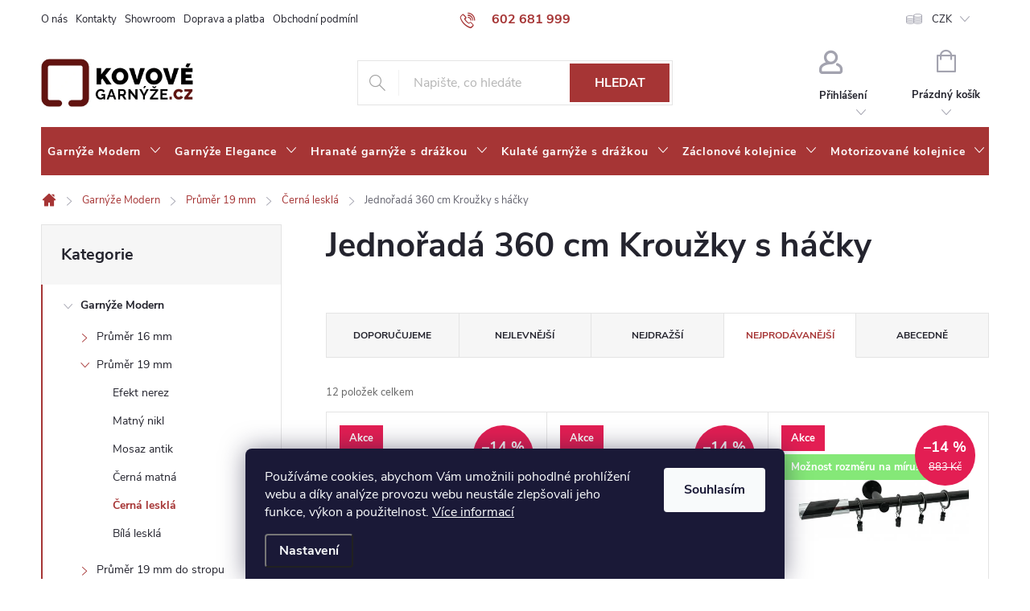

--- FILE ---
content_type: text/html; charset=utf-8
request_url: https://www.kovovegarnyze.cz/jednorada-360-cm-krouzky-s-hacky-7/
body_size: 31442
content:
<!doctype html><html lang="cs" dir="ltr" class="header-background-light external-fonts-loaded"><head><meta charset="utf-8" /><meta name="viewport" content="width=device-width,initial-scale=1" /><title>Jednořadá 360 cm Kroužky s háčky - kovovegarnyze.cz</title><link rel="preconnect" href="https://cdn.myshoptet.com" /><link rel="dns-prefetch" href="https://cdn.myshoptet.com" /><link rel="preload" href="https://cdn.myshoptet.com/prj/dist/master/cms/libs/jquery/jquery-1.11.3.min.js" as="script" /><link href="https://cdn.myshoptet.com/prj/dist/master/cms/templates/frontend_templates/shared/css/font-face/source-sans-3.css" rel="stylesheet"><link href="https://cdn.myshoptet.com/prj/dist/master/cms/templates/frontend_templates/shared/css/font-face/exo-2.css" rel="stylesheet"><script>
dataLayer = [];
dataLayer.push({'shoptet' : {
    "pageId": 4767,
    "pageType": "parametricCategory",
    "currency": "CZK",
    "currencyInfo": {
        "decimalSeparator": ",",
        "exchangeRate": 1,
        "priceDecimalPlaces": 2,
        "symbol": "K\u010d",
        "symbolLeft": 0,
        "thousandSeparator": " "
    },
    "language": "cs",
    "projectId": 543757,
    "category": {
        "guid": "bb903efb-b801-11ed-adb3-246e96436e9c",
        "path": "Garn\u00fd\u017ee Modern | Pr\u016fm\u011br 19 mm | \u010cern\u00e1 leskl\u00e1",
        "parentCategoryGuid": "16719139-996b-11ed-adb3-246e96436e9c"
    },
    "cartInfo": {
        "id": null,
        "freeShipping": false,
        "freeShippingFrom": 2501,
        "leftToFreeGift": {
            "formattedPrice": "0 K\u010d",
            "priceLeft": 0
        },
        "freeGift": false,
        "leftToFreeShipping": {
            "priceLeft": 2501,
            "dependOnRegion": 0,
            "formattedPrice": "2 501 K\u010d"
        },
        "discountCoupon": [],
        "getNoBillingShippingPrice": {
            "withoutVat": 0,
            "vat": 0,
            "withVat": 0
        },
        "cartItems": [],
        "taxMode": "ORDINARY"
    },
    "cart": [],
    "customer": {
        "priceRatio": 1,
        "priceListId": 1,
        "groupId": null,
        "registered": false,
        "mainAccount": false
    }
}});
dataLayer.push({'cookie_consent' : {
    "marketing": "denied",
    "analytics": "denied"
}});
document.addEventListener('DOMContentLoaded', function() {
    shoptet.consent.onAccept(function(agreements) {
        if (agreements.length == 0) {
            return;
        }
        dataLayer.push({
            'cookie_consent' : {
                'marketing' : (agreements.includes(shoptet.config.cookiesConsentOptPersonalisation)
                    ? 'granted' : 'denied'),
                'analytics': (agreements.includes(shoptet.config.cookiesConsentOptAnalytics)
                    ? 'granted' : 'denied')
            },
            'event': 'cookie_consent'
        });
    });
});
</script>
<meta property="og:type" content="website"><meta property="og:site_name" content="kovovegarnyze.cz"><meta property="og:url" content="https://www.kovovegarnyze.cz/jednorada-360-cm-krouzky-s-hacky-7/"><meta property="og:title" content="Jednořadá 360 cm Kroužky s háčky - kovovegarnyze.cz"><meta name="author" content="kovovegarnyze.cz"><meta name="web_author" content="Shoptet.cz"><meta name="dcterms.rightsHolder" content="www.kovovegarnyze.cz"><meta name="robots" content="index,follow"><meta property="og:image" content="https://cdn.myshoptet.com/usr/www.kovovegarnyze.cz/user/front_images/ogImage/corso___ern__.jpg"><meta name="description" content="Jednořadá 360 cm Kroužky s háčky, kovovegarnyze.cz"><meta property="og:description" content="Jednořadá 360 cm Kroužky s háčky, kovovegarnyze.cz"><style>:root {--color-primary: #a63535;--color-primary-h: 0;--color-primary-s: 52%;--color-primary-l: 43%;--color-primary-hover: #680100;--color-primary-hover-h: 1;--color-primary-hover-s: 100%;--color-primary-hover-l: 20%;--color-secondary: #a63535;--color-secondary-h: 0;--color-secondary-s: 52%;--color-secondary-l: 43%;--color-secondary-hover: #680100;--color-secondary-hover-h: 1;--color-secondary-hover-s: 100%;--color-secondary-hover-l: 20%;--color-tertiary: #ffc807;--color-tertiary-h: 47;--color-tertiary-s: 100%;--color-tertiary-l: 51%;--color-tertiary-hover: #ffbb00;--color-tertiary-hover-h: 44;--color-tertiary-hover-s: 100%;--color-tertiary-hover-l: 50%;--color-header-background: #ffffff;--template-font: "Source Sans 3";--template-headings-font: "Exo 2";--header-background-url: none;--cookies-notice-background: #1A1937;--cookies-notice-color: #F8FAFB;--cookies-notice-button-hover: #f5f5f5;--cookies-notice-link-hover: #27263f;--templates-update-management-preview-mode-content: "Náhled aktualizací šablony je aktivní pro váš prohlížeč."}</style>
    <script>var shoptet = shoptet || {};</script>
    <script src="https://cdn.myshoptet.com/prj/dist/master/shop/dist/main-3g-header.js.05f199e7fd2450312de2.js"></script>
<!-- User include --><!-- service 776(417) html code header -->
<link type="text/css" rel="stylesheet" media="all"  href="https://cdn.myshoptet.com/usr/paxio.myshoptet.com/user/documents/blank/style.css?v1602546"/>
<link href="https://cdn.myshoptet.com/prj/dist/master/shop/dist/font-shoptet-11.css.62c94c7785ff2cea73b2.css" rel="stylesheet">
<link href="https://cdn.myshoptet.com/usr/paxio.myshoptet.com/user/documents/blank/ikony.css?v9" rel="stylesheet">
<link type="text/css" rel="stylesheet" media="screen"  href="https://cdn.myshoptet.com/usr/paxio.myshoptet.com/user/documents/blank/preklady.css?v27" />
<link rel="stylesheet" href="https://cdn.myshoptet.com/usr/paxio.myshoptet.com/user/documents/blank/Slider/slick.css" />
<link rel="stylesheet" href="https://cdn.myshoptet.com/usr/paxio.myshoptet.com/user/documents/blank/Slider/slick-theme.css?v4" />
<link rel="stylesheet" href="https://cdn.myshoptet.com/usr/paxio.myshoptet.com/user/documents/blank/Slider/slick-classic.css?v3" />

<!-- api 473(125) html code header -->

                <style>
                    #order-billing-methods .radio-wrapper[data-guid="cc584c52-11c9-11ee-8650-ae9bead08f02"]:not(.cgapplepay), #order-billing-methods .radio-wrapper[data-guid="cc623209-11c9-11ee-8650-ae9bead08f02"]:not(.cggooglepay) {
                        display: none;
                    }
                </style>
                <script type="text/javascript">
                    document.addEventListener('DOMContentLoaded', function() {
                        if (getShoptetDataLayer('pageType') === 'billingAndShipping') {
                            
                try {
                    if (window.ApplePaySession && window.ApplePaySession.canMakePayments()) {
                        document.querySelector('#order-billing-methods .radio-wrapper[data-guid="cc584c52-11c9-11ee-8650-ae9bead08f02"]').classList.add('cgapplepay');
                    }
                } catch (err) {} 
            
                            
                const cgBaseCardPaymentMethod = {
                        type: 'CARD',
                        parameters: {
                            allowedAuthMethods: ["PAN_ONLY", "CRYPTOGRAM_3DS"],
                            allowedCardNetworks: [/*"AMEX", "DISCOVER", "INTERAC", "JCB",*/ "MASTERCARD", "VISA"]
                        }
                };
                
                function cgLoadScript(src, callback)
                {
                    var s,
                        r,
                        t;
                    r = false;
                    s = document.createElement('script');
                    s.type = 'text/javascript';
                    s.src = src;
                    s.onload = s.onreadystatechange = function() {
                        if ( !r && (!this.readyState || this.readyState == 'complete') )
                        {
                            r = true;
                            callback();
                        }
                    };
                    t = document.getElementsByTagName('script')[0];
                    t.parentNode.insertBefore(s, t);
                } 
                
                function cgGetGoogleIsReadyToPayRequest() {
                    return Object.assign(
                        {},
                        {
                            apiVersion: 2,
                            apiVersionMinor: 0
                        },
                        {
                            allowedPaymentMethods: [cgBaseCardPaymentMethod]
                        }
                    );
                }

                function onCgGooglePayLoaded() {
                    let paymentsClient = new google.payments.api.PaymentsClient({environment: 'PRODUCTION'});
                    paymentsClient.isReadyToPay(cgGetGoogleIsReadyToPayRequest()).then(function(response) {
                        if (response.result) {
                            document.querySelector('#order-billing-methods .radio-wrapper[data-guid="cc623209-11c9-11ee-8650-ae9bead08f02"]').classList.add('cggooglepay');	 	 	 	 	 
                        }
                    })
                    .catch(function(err) {});
                }
                
                cgLoadScript('https://pay.google.com/gp/p/js/pay.js', onCgGooglePayLoaded);
            
                        }
                    });
                </script> 
                
<!-- api 1117(741) html code header -->
<link rel="stylesheet" href="https://cdn.myshoptet.com/usr/api2.dklab.cz/user/documents/_doplnky/faviExtra/543757/7/543757_7.css" type="text/css" /><style></style>
        <script type="text/javascript">
            window.faviPartnerEventsTracking = window.faviPartnerEventsTracking || function() {
            window.faviPartnerEventsTracking.queue.push(arguments);};
            window.faviPartnerEventsTracking.queue = window.faviPartnerEventsTracking.queue || [];            
            window.faviPartnerEventsTracking("init", "czr0lghkmxfes2vb5b7ydgil3pkkhtig", {debug: false,});                
            </script>
<!-- service 1588(1178) html code header -->
<link rel="preconnect" href="https://fonts.googleapis.com">
<link rel="preconnect" href="https://fonts.gstatic.com" crossorigin>
<link href="https://fonts.googleapis.com/css2?family=Roboto&display=swap" rel="stylesheet">
<style>
    #chatgo-whatsapp-chat-widget {
        position: fixed;
        bottom: 25px;
        font-family: Roboto!important;
        z-index: 2147483647;
        font-size: 11pt;
    }
    #chatgo-whatsapp-chat-button {
        width: 60px;
        height: 60px;
        border-radius: 50%;
        padding: 10px;
        cursor: pointer;
        box-shadow: 0 4px 8px 0 rgba(0, 0, 0, 0.2), 0 6px 20px 0 rgba(0, 0, 0, 0.19);
        z-index: 2147483647;
        border:none;
    }
    #chatgo-whatsapp-chat-bubble {
        width: 200px;
        border-radius: 10px;
        padding: 10px;
        cursor: pointer;
        color: black;
        background: white;
        box-shadow: 0 4px 8px 0 rgba(0, 0, 0, 0.2), 0 6px 20px 0 rgba(0, 0, 0, 0.19);
        z-index: 2147483647;
    }
    #chatgo-whatsapp-chat-bubble-close-btn{
        background: #E5E5E5;
        background-image: url("https://satisflow.fra1.cdn.digitaloceanspaces.com/chatgo-whatsapp/cross-close.svg");
        background-position: center;
        background-repeat: no-repeat;
        color: black;
        padding-left: 7px;
        margin-top: -20px;
        border-radius: 50%;
        width: 22px;
        height: 22px;
        z-index: 2147483647;
        border:none;
    }
    #chatgo-whatsapp-chat-window {
        position: fixed;
        bottom: 100px;
        width: 300px;
        min-height: 450px;
        padding-bottom: 30px;
        border-radius: 15px;
        box-shadow: 0 4px 8px 0 rgba(0, 0, 0, 0.2), 0 6px 20px 0 rgba(0, 0, 0, 0.19);
        background: white;
        z-index: 2147483647;
    }
    #chatgo-whatsapp-chat-window-header{
        padding: 15px;
        color: white!important;
        border-top-left-radius: 15px;
        border-top-right-radius: 15px;
        z-index: 2147483647;
    }

    #chatgo-whatsapp-chat-window-header h2{
        color: white;
        font-size: 20pt;
        font-family: Roboto!important;
    }

    #chatgo-whatsapp-chat-window-close-btn{
        float: right;
        background: white;
        background-image: url("https://satisflow.fra1.cdn.digitaloceanspaces.com/chatgo-whatsapp/cross-close.svg");
        background-position: center;
        background-repeat: no-repeat;
        width: 25px;
        height: 25px;
        border-radius: 50%;
        padding-left: 7px;
        padding-top: 2px;
        cursor: pointer;
        z-index: 2147483647;
        border:none;
    }
    #chatgo-whatsapp-chat-window-contacts{
        background: white;
        padding: 10px;
        z-index: 2147483647;
    }
    #chatgo-whatsapp-chat-window-poweredby{
        position: fixed;
        bottom: 100px;
        background: white;
        padding: 15px;
        color: #999999;
        font-size: 9pt;
        border-bottom-left-radius: 15px;
        z-index: 2147483647;
    }
    .chatgo-whatsapp-contact{
        display: block;
        color: #0A246A;
        text-decoration: none;
        background: #F9F9F9;
        border-radius: 15px;
        padding: 10px;
        margin-bottom: 10px;
        z-index: 2147483647;
        min-height: 75px;
    }

    .chatgo-whatsapp-contact:hover{
        background: #F4F4F4;
    }
    .chatgo-whatsapp-avatar{
        display: block;
        width: 60px;
        height: 60px;
        border-radius: 50%;
        float: left;
        margin-right: 15px;
        z-index: 2147483647;
    }
    .chatgo-whatsapp-chat-online{
        color: #25D366;
    }
    .chatgo-whatsapp-chat-offline{
        color: #999999;
    }
    .chatgo-whatsapp-widget-display-invisible {
        display: none;
    }
    .chatgo-whatsapp-go-to-app-btn{
        background: #ffffff;
        display: block;
        padding: 10px;
        border-radius: 5px;
        border: 2px solid #25D366;
        color: #000000;
        font-size: 10pt;
        margin-bottom: 7px;
    }
    .chatgo-whatsapp-go-to-web-btn{
        background: #FFFFFF;
        display: block;
        padding: 10px;
        border-radius: 5px;
        border: 2px solid #DDDDDD;
        color: #999999;
        font-size: 10pt;
    }
    .chatgo-whatsapp-widget-delay-hidden {
        display: none;
    }
    @media (min-width: 768px) {
        .chatgo-whatsapp-widget-display-desktop-hidden {
            display: none;
        }
    }
    @media (max-width: 768px) {
        .chatgo-whatsapp-widget-display-mobile-hidden {
            display: none;
            width: 4px;
        }
    }

</style>
<!-- project html code header -->
<link href="https://cdn.myshoptet.com/usr/543757.myshoptet.com/user/documents/style.css?v=12.3" rel="stylesheet" />

<script type="text/javascript" async>//<![CDATA[
 (function () { var e = document.querySelector("script"), s = document.createElement('script'); s.setAttribute('type', 'text/javascript'); s.setAttribute('async', 'true'); s.setAttribute('src', 'https://www.boxoptima.com/api/script/kovovegarnyze.cz'); e.parentNode.appendChild(s); })();
//]]></script>

<style>

@media screen and (min-width: 768px){

.extended-description{display: none !important;}

.multiple-columns-body .basic-description {width: 100%; padding-right: 0;}

}

</style>
<style>

.products-related-header {font-size: 0;}

.products-related-header::before {content: "K tomuto produktu můžete navíc dokoupit";  font-size: 25px; }

</style>

<style>

p.vice-info{ display: block !important; font-weight: bold;}

</style>
<!-- /User include --><link rel="shortcut icon" href="/favicon.ico" type="image/x-icon" /><link rel="canonical" href="https://www.kovovegarnyze.cz/jednorada-360-cm-krouzky-s-hacky-7/" />    <script>
        var _hwq = _hwq || [];
        _hwq.push(['setKey', 'F5067443AB11CC3D359919F585D2A879']);
        _hwq.push(['setTopPos', '200']);
        _hwq.push(['showWidget', '21']);
        (function() {
            var ho = document.createElement('script');
            ho.src = 'https://cz.im9.cz/direct/i/gjs.php?n=wdgt&sak=F5067443AB11CC3D359919F585D2A879';
            var s = document.getElementsByTagName('script')[0]; s.parentNode.insertBefore(ho, s);
        })();
    </script>
    <!-- Global site tag (gtag.js) - Google Analytics -->
    <script async src="https://www.googletagmanager.com/gtag/js?id=G-DRMD160PC7"></script>
    <script>
        
        window.dataLayer = window.dataLayer || [];
        function gtag(){dataLayer.push(arguments);}
        

                    console.debug('default consent data');

            gtag('consent', 'default', {"ad_storage":"denied","analytics_storage":"denied","ad_user_data":"denied","ad_personalization":"denied","wait_for_update":500});
            dataLayer.push({
                'event': 'default_consent'
            });
        
        gtag('js', new Date());

        
                gtag('config', 'G-DRMD160PC7', {"groups":"GA4","send_page_view":false,"content_group":"category","currency":"CZK","page_language":"cs"});
        
                gtag('config', 'AW-880819754');
        
        
        
        
        
                    gtag('event', 'page_view', {"send_to":"GA4","page_language":"cs","content_group":"category","currency":"CZK"});
        
        
        
        
        
        
        
        
        
        
        
        
        
        document.addEventListener('DOMContentLoaded', function() {
            if (typeof shoptet.tracking !== 'undefined') {
                for (var id in shoptet.tracking.bannersList) {
                    gtag('event', 'view_promotion', {
                        "send_to": "UA",
                        "promotions": [
                            {
                                "id": shoptet.tracking.bannersList[id].id,
                                "name": shoptet.tracking.bannersList[id].name,
                                "position": shoptet.tracking.bannersList[id].position
                            }
                        ]
                    });
                }
            }

            shoptet.consent.onAccept(function(agreements) {
                if (agreements.length !== 0) {
                    console.debug('gtag consent accept');
                    var gtagConsentPayload =  {
                        'ad_storage': agreements.includes(shoptet.config.cookiesConsentOptPersonalisation)
                            ? 'granted' : 'denied',
                        'analytics_storage': agreements.includes(shoptet.config.cookiesConsentOptAnalytics)
                            ? 'granted' : 'denied',
                                                                                                'ad_user_data': agreements.includes(shoptet.config.cookiesConsentOptPersonalisation)
                            ? 'granted' : 'denied',
                        'ad_personalization': agreements.includes(shoptet.config.cookiesConsentOptPersonalisation)
                            ? 'granted' : 'denied',
                        };
                    console.debug('update consent data', gtagConsentPayload);
                    gtag('consent', 'update', gtagConsentPayload);
                    dataLayer.push(
                        { 'event': 'update_consent' }
                    );
                }
            });
        });
    </script>
</head><body class="desktop id-4767 in-jednorada-360-cm-krouzky-s-hacky-7 template-11 type-category subtype-category-parametric multiple-columns-body columns-mobile-2 columns-3 blank-mode blank-mode-css ums_forms_redesign--off ums_a11y_category_page--on ums_discussion_rating_forms--off ums_flags_display_unification--on ums_a11y_login--on mobile-header-version-1">
        <div id="fb-root"></div>
        <script>
            window.fbAsyncInit = function() {
                FB.init({
//                    appId            : 'your-app-id',
                    autoLogAppEvents : true,
                    xfbml            : true,
                    version          : 'v19.0'
                });
            };
        </script>
        <script async defer crossorigin="anonymous" src="https://connect.facebook.net/cs_CZ/sdk.js"></script>    <div class="siteCookies siteCookies--bottom siteCookies--dark js-siteCookies" role="dialog" data-testid="cookiesPopup" data-nosnippet>
        <div class="siteCookies__form">
            <div class="siteCookies__content">
                <div class="siteCookies__text">
                    Používáme cookies, abychom Vám umožnili pohodlné prohlížení webu a díky analýze provozu webu neustále zlepšovali jeho funkce, výkon a použitelnost. <a href="/podminky-ochrany-osobnich-udaju/" target="_blank" rel="noopener noreferrer">Více informací</a>
                </div>
                <p class="siteCookies__links">
                    <button class="siteCookies__link js-cookies-settings" aria-label="Nastavení cookies" data-testid="cookiesSettings">Nastavení</button>
                </p>
            </div>
            <div class="siteCookies__buttonWrap">
                                <button class="siteCookies__button js-cookiesConsentSubmit" value="all" aria-label="Přijmout cookies" data-testid="buttonCookiesAccept">Souhlasím</button>
            </div>
        </div>
        <script>
            document.addEventListener("DOMContentLoaded", () => {
                const siteCookies = document.querySelector('.js-siteCookies');
                document.addEventListener("scroll", shoptet.common.throttle(() => {
                    const st = document.documentElement.scrollTop;
                    if (st > 1) {
                        siteCookies.classList.add('siteCookies--scrolled');
                    } else {
                        siteCookies.classList.remove('siteCookies--scrolled');
                    }
                }, 100));
            });
        </script>
    </div>
<a href="#content" class="skip-link sr-only">Přejít na obsah</a><div class="overall-wrapper"><div class="user-action"><div class="container">
    <div class="user-action-in">
                    <div id="login" class="user-action-login popup-widget login-widget" role="dialog" aria-labelledby="loginHeading">
        <div class="popup-widget-inner">
                            <h2 id="loginHeading">Přihlášení k vašemu účtu</h2><div id="customerLogin"><form action="/action/Customer/Login/" method="post" id="formLoginIncluded" class="csrf-enabled formLogin" data-testid="formLogin"><input type="hidden" name="referer" value="" /><div class="form-group"><div class="input-wrapper email js-validated-element-wrapper no-label"><input type="email" name="email" class="form-control" autofocus placeholder="E-mailová adresa (např. jan@novak.cz)" data-testid="inputEmail" autocomplete="email" required /></div></div><div class="form-group"><div class="input-wrapper password js-validated-element-wrapper no-label"><input type="password" name="password" class="form-control" placeholder="Heslo" data-testid="inputPassword" autocomplete="current-password" required /><span class="no-display">Nemůžete vyplnit toto pole</span><input type="text" name="surname" value="" class="no-display" /></div></div><div class="form-group"><div class="login-wrapper"><button type="submit" class="btn btn-secondary btn-text btn-login" data-testid="buttonSubmit">Přihlásit se</button><div class="password-helper"><a href="/registrace/" data-testid="signup" rel="nofollow">Nová registrace</a><a href="/klient/zapomenute-heslo/" rel="nofollow">Zapomenuté heslo</a></div></div></div></form>
</div>                    </div>
    </div>

                            <div id="cart-widget" class="user-action-cart popup-widget cart-widget loader-wrapper" data-testid="popupCartWidget" role="dialog" aria-hidden="true">
    <div class="popup-widget-inner cart-widget-inner place-cart-here">
        <div class="loader-overlay">
            <div class="loader"></div>
        </div>
    </div>

    <div class="cart-widget-button">
        <a href="/kosik/" class="btn btn-conversion" id="continue-order-button" rel="nofollow" data-testid="buttonNextStep">Pokračovat do košíku</a>
    </div>
</div>
            </div>
</div>
</div><div class="top-navigation-bar" data-testid="topNavigationBar">

    <div class="container">

        <div class="top-navigation-contacts">
            <strong>Zákaznická podpora:</strong><a href="tel:602681999" class="project-phone" aria-label="Zavolat na 602681999" data-testid="contactboxPhone"><span>602 681 999</span></a><a href="mailto:info@kovovegarnyze.cz" class="project-email" data-testid="contactboxEmail"><span>info@kovovegarnyze.cz</span></a>        </div>

                            <div class="top-navigation-menu">
                <div class="top-navigation-menu-trigger"></div>
                <ul class="top-navigation-bar-menu">
                                            <li class="top-navigation-menu-item-2370">
                            <a href="/o-nas/">O nás</a>
                        </li>
                                            <li class="top-navigation-menu-item-2293">
                            <a href="/kontakty/">Kontakty</a>
                        </li>
                                            <li class="top-navigation-menu-item-778">
                            <a href="/prodejna/">Showroom</a>
                        </li>
                                            <li class="top-navigation-menu-item-2376">
                            <a href="/doprava-a-platba/">Doprava a platba</a>
                        </li>
                                            <li class="top-navigation-menu-item-39">
                            <a href="/obchodni-podminky/">Obchodní podmínky</a>
                        </li>
                                            <li class="top-navigation-menu-item-787">
                            <a href="/obchodne-podmienky-pre-slovensko/">Obchodné podmienky pre Slovensko</a>
                        </li>
                                            <li class="top-navigation-menu-item-691">
                            <a href="/podminky-ochrany-osobnich-udaju/">Podmínky ochrany osobních údajů </a>
                        </li>
                                            <li class="top-navigation-menu-item-790">
                            <a href="/podmienky-ochrany-osobnych-udajov/">Podmienky ochrany osobných údajov</a>
                        </li>
                                            <li class="top-navigation-menu-item-2367">
                            <a href="/reklamace/">Formuláře pro reklamaci, odstoupení od smlouvy</a>
                        </li>
                                            <li class="top-navigation-menu-item-2373">
                            <a href="/vse-skladem/">Vše skladem</a>
                        </li>
                                            <li class="top-navigation-menu-item-2382">
                            <a href="/proc-nakupovat-u-nas/">Proč nakupovat u nás</a>
                        </li>
                                            <li class="top-navigation-menu-item-2397">
                            <a href="/prodlouzena-zaruka-12-mesicu/">Prodloužená záruka +12 měsíců</a>
                        </li>
                                            <li class="top-navigation-menu-item-2394">
                            <a href="/pro-partnery--velkoobchod/">Pro partnery, velkoobchod</a>
                        </li>
                                    </ul>
                <ul class="top-navigation-bar-menu-helper"></ul>
            </div>
        
        <div class="top-navigation-tools top-navigation-tools--language">
            <div class="responsive-tools">
                <a href="#" class="toggle-window" data-target="search" aria-label="Hledat" data-testid="linkSearchIcon"></a>
                                                            <a href="#" class="toggle-window" data-target="login"></a>
                                                    <a href="#" class="toggle-window" data-target="navigation" aria-label="Menu" data-testid="hamburgerMenu"></a>
            </div>
                <div class="dropdown">
        <span>Ceny v:</span>
        <button id="topNavigationDropdown" type="button" data-toggle="dropdown" aria-haspopup="true" aria-expanded="false">
            CZK
            <span class="caret"></span>
        </button>
        <ul class="dropdown-menu" aria-labelledby="topNavigationDropdown"><li><a href="/action/Currency/changeCurrency/?currencyCode=CZK" rel="nofollow">CZK</a></li><li><a href="/action/Currency/changeCurrency/?currencyCode=EUR" rel="nofollow">EUR</a></li></ul>
    </div>
            <button class="top-nav-button top-nav-button-login toggle-window" type="button" data-target="login" aria-haspopup="dialog" aria-controls="login" aria-expanded="false" data-testid="signin"><span>Přihlášení</span></button>        </div>

    </div>

</div>
<header id="header"><div class="container navigation-wrapper">
    <div class="header-top">
        <div class="site-name-wrapper">
            <div class="site-name"><a href="/" data-testid="linkWebsiteLogo"><img src="https://cdn.myshoptet.com/usr/www.kovovegarnyze.cz/user/logos/jj.jpg" alt="kovovegarnyze.cz" fetchpriority="low" /></a></div>        </div>
        <div class="search" itemscope itemtype="https://schema.org/WebSite">
            <meta itemprop="headline" content="Jednořadá 360 cm Kroužky s háčky"/><meta itemprop="url" content="https://www.kovovegarnyze.cz"/><meta itemprop="text" content="Jednořadá 360 cm Kroužky s háčky, kovovegarnyze.cz"/>            <form action="/action/ProductSearch/prepareString/" method="post"
    id="formSearchForm" class="search-form compact-form js-search-main"
    itemprop="potentialAction" itemscope itemtype="https://schema.org/SearchAction" data-testid="searchForm">
    <fieldset>
        <meta itemprop="target"
            content="https://www.kovovegarnyze.cz/vyhledavani/?string={string}"/>
        <input type="hidden" name="language" value="cs"/>
        
            
<input
    type="search"
    name="string"
        class="query-input form-control search-input js-search-input"
    placeholder="Napište, co hledáte"
    autocomplete="off"
    required
    itemprop="query-input"
    aria-label="Vyhledávání"
    data-testid="searchInput"
>
            <button type="submit" class="btn btn-default" data-testid="searchBtn">Hledat</button>
        
    </fieldset>
</form>
        </div>
        <div class="navigation-buttons">
                
    <a href="/kosik/" class="btn btn-icon toggle-window cart-count" data-target="cart" data-hover="true" data-redirect="true" data-testid="headerCart" rel="nofollow" aria-haspopup="dialog" aria-expanded="false" aria-controls="cart-widget">
        
                <span class="sr-only">Nákupní košík</span>
        
            <span class="cart-price visible-lg-inline-block" data-testid="headerCartPrice">
                                    Prázdný košík                            </span>
        
    
            </a>
        </div>
    </div>
    <nav id="navigation" aria-label="Hlavní menu" data-collapsible="true"><div class="navigation-in menu"><ul class="menu-level-1" role="menubar" data-testid="headerMenuItems"><li class="menu-item-706 ext" role="none"><a href="/moderni-garnyze/" data-testid="headerMenuItem" role="menuitem" aria-haspopup="true" aria-expanded="false"><b>Garnýže Modern</b><span class="submenu-arrow"></span></a><ul class="menu-level-2" aria-label="Garnýže Modern" tabindex="-1" role="menu"><li class="menu-item-730 has-third-level" role="none"><a href="/prumer-16mm/" class="menu-image" data-testid="headerMenuItem" tabindex="-1" aria-hidden="true"><img src="data:image/svg+xml,%3Csvg%20width%3D%22140%22%20height%3D%22100%22%20xmlns%3D%22http%3A%2F%2Fwww.w3.org%2F2000%2Fsvg%22%3E%3C%2Fsvg%3E" alt="" aria-hidden="true" width="140" height="100"  data-src="https://cdn.myshoptet.com/usr/www.kovovegarnyze.cz/user/categories/thumb/img_9047.jpg" fetchpriority="low" /></a><div><a href="/prumer-16mm/" data-testid="headerMenuItem" role="menuitem"><span>Průměr 16 mm</span></a>
                                                    <ul class="menu-level-3" role="menu">
                                                                    <li class="menu-item-793" role="none">
                                        <a href="/efekt-nerez/" data-testid="headerMenuItem" role="menuitem">
                                            Efekt nerez</a>,                                    </li>
                                                                    <li class="menu-item-796" role="none">
                                        <a href="/matny-nikl/" data-testid="headerMenuItem" role="menuitem">
                                            Matný nikl</a>,                                    </li>
                                                                    <li class="menu-item-799" role="none">
                                        <a href="/mosaz-antik/" data-testid="headerMenuItem" role="menuitem">
                                            Mosaz antik</a>                                    </li>
                                                            </ul>
                        </div></li><li class="menu-item-733 has-third-level" role="none"><a href="/prumer-19-mm-do-steny/" class="menu-image" data-testid="headerMenuItem" tabindex="-1" aria-hidden="true"><img src="data:image/svg+xml,%3Csvg%20width%3D%22140%22%20height%3D%22100%22%20xmlns%3D%22http%3A%2F%2Fwww.w3.org%2F2000%2Fsvg%22%3E%3C%2Fsvg%3E" alt="" aria-hidden="true" width="140" height="100"  data-src="https://cdn.myshoptet.com/usr/www.kovovegarnyze.cz/user/categories/thumb/img_9183.jpg" fetchpriority="low" /></a><div><a href="/prumer-19-mm-do-steny/" data-testid="headerMenuItem" role="menuitem"><span>Průměr 19 mm</span></a>
                                                    <ul class="menu-level-3" role="menu">
                                                                    <li class="menu-item-802" role="none">
                                        <a href="/efekt-nerez-2/" data-testid="headerMenuItem" role="menuitem">
                                            Efekt nerez</a>,                                    </li>
                                                                    <li class="menu-item-805" role="none">
                                        <a href="/matny-nikl-2/" data-testid="headerMenuItem" role="menuitem">
                                            Matný nikl</a>,                                    </li>
                                                                    <li class="menu-item-808" role="none">
                                        <a href="/mosaz-antik-2/" data-testid="headerMenuItem" role="menuitem">
                                            Mosaz antik</a>,                                    </li>
                                                                    <li class="menu-item-811" role="none">
                                        <a href="/cerna-matna/" data-testid="headerMenuItem" role="menuitem">
                                            Černá matná</a>,                                    </li>
                                                                    <li class="menu-item-817" role="none">
                                        <a href="/cerna-leskla/" class="active" data-testid="headerMenuItem" role="menuitem">
                                            Černá lesklá</a>,                                    </li>
                                                                    <li class="menu-item-820" role="none">
                                        <a href="/bila-leskla/" data-testid="headerMenuItem" role="menuitem">
                                            Bílá lesklá</a>                                    </li>
                                                            </ul>
                        </div></li><li class="menu-item-736 has-third-level" role="none"><a href="/prumer-19mm-do-stropu/" class="menu-image" data-testid="headerMenuItem" tabindex="-1" aria-hidden="true"><img src="data:image/svg+xml,%3Csvg%20width%3D%22140%22%20height%3D%22100%22%20xmlns%3D%22http%3A%2F%2Fwww.w3.org%2F2000%2Fsvg%22%3E%3C%2Fsvg%3E" alt="" aria-hidden="true" width="140" height="100"  data-src="https://cdn.myshoptet.com/usr/www.kovovegarnyze.cz/user/categories/thumb/huglo_jedn.jpg" fetchpriority="low" /></a><div><a href="/prumer-19mm-do-stropu/" data-testid="headerMenuItem" role="menuitem"><span>Průměr 19 mm do stropu</span></a>
                                                    <ul class="menu-level-3" role="menu">
                                                                    <li class="menu-item-823" role="none">
                                        <a href="/efekt-nerez-3/" data-testid="headerMenuItem" role="menuitem">
                                            Efekt nerez</a>,                                    </li>
                                                                    <li class="menu-item-826" role="none">
                                        <a href="/matny-nikl-3/" data-testid="headerMenuItem" role="menuitem">
                                            Matný nikl</a>,                                    </li>
                                                                    <li class="menu-item-829" role="none">
                                        <a href="/mosaz-antik-3/" data-testid="headerMenuItem" role="menuitem">
                                            Mosaz antik</a>,                                    </li>
                                                                    <li class="menu-item-832" role="none">
                                        <a href="/cerna-leskla-2/" data-testid="headerMenuItem" role="menuitem">
                                            Černá lesklá</a>,                                    </li>
                                                                    <li class="menu-item-835" role="none">
                                        <a href="/bila-leskla-2/" data-testid="headerMenuItem" role="menuitem">
                                            Bílá lesklá</a>                                    </li>
                                                            </ul>
                        </div></li><li class="menu-item-739 has-third-level" role="none"><a href="/prumer-25-mm-do-steny/" class="menu-image" data-testid="headerMenuItem" tabindex="-1" aria-hidden="true"><img src="data:image/svg+xml,%3Csvg%20width%3D%22140%22%20height%3D%22100%22%20xmlns%3D%22http%3A%2F%2Fwww.w3.org%2F2000%2Fsvg%22%3E%3C%2Fsvg%3E" alt="" aria-hidden="true" width="140" height="100"  data-src="https://cdn.myshoptet.com/usr/www.kovovegarnyze.cz/user/categories/thumb/rullo.jpg" fetchpriority="low" /></a><div><a href="/prumer-25-mm-do-steny/" data-testid="headerMenuItem" role="menuitem"><span>Průměr 25 mm</span></a>
                                                    <ul class="menu-level-3" role="menu">
                                                                    <li class="menu-item-838" role="none">
                                        <a href="/efekt-nerez-4/" data-testid="headerMenuItem" role="menuitem">
                                            Efekt nerez</a>,                                    </li>
                                                                    <li class="menu-item-841" role="none">
                                        <a href="/matny-nikl-4/" data-testid="headerMenuItem" role="menuitem">
                                            Matný nikl</a>,                                    </li>
                                                                    <li class="menu-item-844" role="none">
                                        <a href="/mosaz-antik-4/" data-testid="headerMenuItem" role="menuitem">
                                            Mosaz antik</a>,                                    </li>
                                                                    <li class="menu-item-847" role="none">
                                        <a href="/cerna-matna-2/" data-testid="headerMenuItem" role="menuitem">
                                            Černá matná</a>                                    </li>
                                                            </ul>
                        </div></li><li class="menu-item-760 has-third-level" role="none"><a href="/modern-na-dily/" class="menu-image" data-testid="headerMenuItem" tabindex="-1" aria-hidden="true"><img src="data:image/svg+xml,%3Csvg%20width%3D%22140%22%20height%3D%22100%22%20xmlns%3D%22http%3A%2F%2Fwww.w3.org%2F2000%2Fsvg%22%3E%3C%2Fsvg%3E" alt="" aria-hidden="true" width="140" height="100"  data-src="https://cdn.myshoptet.com/usr/www.kovovegarnyze.cz/user/categories/thumb/5d8f600363aaf99c7c1166c381b17bd2.jpg" fetchpriority="low" /></a><div><a href="/modern-na-dily/" data-testid="headerMenuItem" role="menuitem"><span>Modern na díly</span></a>
                                                    <ul class="menu-level-3" role="menu">
                                                                    <li class="menu-item-850" role="none">
                                        <a href="/prumer-16-mm/" data-testid="headerMenuItem" role="menuitem">
                                            Průměr 16 mm</a>,                                    </li>
                                                                    <li class="menu-item-853" role="none">
                                        <a href="/prumer-19-mm/" data-testid="headerMenuItem" role="menuitem">
                                            Průměr 19 mm</a>,                                    </li>
                                                                    <li class="menu-item-856" role="none">
                                        <a href="/prumer-25-mm/" data-testid="headerMenuItem" role="menuitem">
                                            Průměr 25 mm</a>                                    </li>
                                                            </ul>
                        </div></li></ul></li>
<li class="menu-item-712 ext" role="none"><a href="/garnyze-elegance/" data-testid="headerMenuItem" role="menuitem" aria-haspopup="true" aria-expanded="false"><b>Garnýže Elegance</b><span class="submenu-arrow"></span></a><ul class="menu-level-2" aria-label="Garnýže Elegance" tabindex="-1" role="menu"><li class="menu-item-742 has-third-level" role="none"><a href="/prumer-16-mm-do-steny/" class="menu-image" data-testid="headerMenuItem" tabindex="-1" aria-hidden="true"><img src="data:image/svg+xml,%3Csvg%20width%3D%22140%22%20height%3D%22100%22%20xmlns%3D%22http%3A%2F%2Fwww.w3.org%2F2000%2Fsvg%22%3E%3C%2Fsvg%3E" alt="" aria-hidden="true" width="140" height="100"  data-src="https://cdn.myshoptet.com/usr/www.kovovegarnyze.cz/user/categories/thumb/skala_1.jpg" fetchpriority="low" /></a><div><a href="/prumer-16-mm-do-steny/" data-testid="headerMenuItem" role="menuitem"><span>Průměr 16 mm</span></a>
                                                    <ul class="menu-level-3" role="menu">
                                                                    <li class="menu-item-859" role="none">
                                        <a href="/efekt-nerez-5/" data-testid="headerMenuItem" role="menuitem">
                                            Efekt nerez</a>,                                    </li>
                                                                    <li class="menu-item-862" role="none">
                                        <a href="/matny-nikl-5/" data-testid="headerMenuItem" role="menuitem">
                                            Matný nikl</a>,                                    </li>
                                                                    <li class="menu-item-865" role="none">
                                        <a href="/mosaz-antik-5/" data-testid="headerMenuItem" role="menuitem">
                                            Mosaz antik</a>                                    </li>
                                                            </ul>
                        </div></li><li class="menu-item-745 has-third-level" role="none"><a href="/prumer-16mm-do-sropu/" class="menu-image" data-testid="headerMenuItem" tabindex="-1" aria-hidden="true"><img src="data:image/svg+xml,%3Csvg%20width%3D%22140%22%20height%3D%22100%22%20xmlns%3D%22http%3A%2F%2Fwww.w3.org%2F2000%2Fsvg%22%3E%3C%2Fsvg%3E" alt="" aria-hidden="true" width="140" height="100"  data-src="https://cdn.myshoptet.com/usr/www.kovovegarnyze.cz/user/categories/thumb/strop_vardo.jpg" fetchpriority="low" /></a><div><a href="/prumer-16mm-do-sropu/" data-testid="headerMenuItem" role="menuitem"><span>Průměr 16 mm do stropu</span></a>
                                                    <ul class="menu-level-3" role="menu">
                                                                    <li class="menu-item-868" role="none">
                                        <a href="/efekt-nerez-6/" data-testid="headerMenuItem" role="menuitem">
                                            Efekt nerez</a>,                                    </li>
                                                                    <li class="menu-item-871" role="none">
                                        <a href="/matny-nikl-6/" data-testid="headerMenuItem" role="menuitem">
                                            Matný nikl</a>,                                    </li>
                                                                    <li class="menu-item-874" role="none">
                                        <a href="/mosaz-antik-6/" data-testid="headerMenuItem" role="menuitem">
                                            Mosaz antik</a>                                    </li>
                                                            </ul>
                        </div></li><li class="menu-item-748 has-third-level" role="none"><a href="/prumer-19mm-do-steny/" class="menu-image" data-testid="headerMenuItem" tabindex="-1" aria-hidden="true"><img src="data:image/svg+xml,%3Csvg%20width%3D%22140%22%20height%3D%22100%22%20xmlns%3D%22http%3A%2F%2Fwww.w3.org%2F2000%2Fsvg%22%3E%3C%2Fsvg%3E" alt="" aria-hidden="true" width="140" height="100"  data-src="https://cdn.myshoptet.com/usr/www.kovovegarnyze.cz/user/categories/thumb/orbio_1.jpg" fetchpriority="low" /></a><div><a href="/prumer-19mm-do-steny/" data-testid="headerMenuItem" role="menuitem"><span>Průměr 19 mm</span></a>
                                                    <ul class="menu-level-3" role="menu">
                                                                    <li class="menu-item-877" role="none">
                                        <a href="/efekt-nerez-7/" data-testid="headerMenuItem" role="menuitem">
                                            Efekt nerez</a>,                                    </li>
                                                                    <li class="menu-item-880" role="none">
                                        <a href="/matny-nikl-7/" data-testid="headerMenuItem" role="menuitem">
                                            Matný nikl</a>,                                    </li>
                                                                    <li class="menu-item-883" role="none">
                                        <a href="/mosaz-antik-7/" data-testid="headerMenuItem" role="menuitem">
                                            Mosaz antik</a>                                    </li>
                                                            </ul>
                        </div></li><li class="menu-item-751 has-third-level" role="none"><a href="/prumer-19mm-do-stropu-2/" class="menu-image" data-testid="headerMenuItem" tabindex="-1" aria-hidden="true"><img src="data:image/svg+xml,%3Csvg%20width%3D%22140%22%20height%3D%22100%22%20xmlns%3D%22http%3A%2F%2Fwww.w3.org%2F2000%2Fsvg%22%3E%3C%2Fsvg%3E" alt="" aria-hidden="true" width="140" height="100"  data-src="https://cdn.myshoptet.com/usr/www.kovovegarnyze.cz/user/categories/thumb/collosso_s.jpg" fetchpriority="low" /></a><div><a href="/prumer-19mm-do-stropu-2/" data-testid="headerMenuItem" role="menuitem"><span>Průměr 19 mm do stropu</span></a>
                                                    <ul class="menu-level-3" role="menu">
                                                                    <li class="menu-item-889" role="none">
                                        <a href="/efekt-nerez-8/" data-testid="headerMenuItem" role="menuitem">
                                            Efekt nerez</a>,                                    </li>
                                                                    <li class="menu-item-892" role="none">
                                        <a href="/matny-nikl-8/" data-testid="headerMenuItem" role="menuitem">
                                            Matný nikl</a>,                                    </li>
                                                                    <li class="menu-item-895" role="none">
                                        <a href="/mosaz-antik-8/" data-testid="headerMenuItem" role="menuitem">
                                            Mosaz antik</a>,                                    </li>
                                                                    <li class="menu-item-898" role="none">
                                        <a href="/cerna-matna-4/" data-testid="headerMenuItem" role="menuitem">
                                            Černá matná</a>                                    </li>
                                                            </ul>
                        </div></li><li class="menu-item-754 has-third-level" role="none"><a href="/prumer-25mm-do-steny/" class="menu-image" data-testid="headerMenuItem" tabindex="-1" aria-hidden="true"><img src="data:image/svg+xml,%3Csvg%20width%3D%22140%22%20height%3D%22100%22%20xmlns%3D%22http%3A%2F%2Fwww.w3.org%2F2000%2Fsvg%22%3E%3C%2Fsvg%3E" alt="" aria-hidden="true" width="140" height="100"  data-src="https://cdn.myshoptet.com/usr/www.kovovegarnyze.cz/user/categories/thumb/goddo.jpg" fetchpriority="low" /></a><div><a href="/prumer-25mm-do-steny/" data-testid="headerMenuItem" role="menuitem"><span>Průměr 25 mm</span></a>
                                                    <ul class="menu-level-3" role="menu">
                                                                    <li class="menu-item-904" role="none">
                                        <a href="/efekt-nerez-9/" data-testid="headerMenuItem" role="menuitem">
                                            Efekt nerez</a>,                                    </li>
                                                                    <li class="menu-item-907" role="none">
                                        <a href="/matny-nikl-9/" data-testid="headerMenuItem" role="menuitem">
                                            Matný nikl</a>,                                    </li>
                                                                    <li class="menu-item-910" role="none">
                                        <a href="/mosaz-antik-9/" data-testid="headerMenuItem" role="menuitem">
                                            Mosaz antik</a>,                                    </li>
                                                                    <li class="menu-item-913" role="none">
                                        <a href="/cerna-matna-5/" data-testid="headerMenuItem" role="menuitem">
                                            Černá matná</a>                                    </li>
                                                            </ul>
                        </div></li><li class="menu-item-757 has-third-level" role="none"><a href="/prumer-25mm-do-stropu/" class="menu-image" data-testid="headerMenuItem" tabindex="-1" aria-hidden="true"><img src="data:image/svg+xml,%3Csvg%20width%3D%22140%22%20height%3D%22100%22%20xmlns%3D%22http%3A%2F%2Fwww.w3.org%2F2000%2Fsvg%22%3E%3C%2Fsvg%3E" alt="" aria-hidden="true" width="140" height="100"  data-src="https://cdn.myshoptet.com/usr/www.kovovegarnyze.cz/user/categories/thumb/stords.jpg" fetchpriority="low" /></a><div><a href="/prumer-25mm-do-stropu/" data-testid="headerMenuItem" role="menuitem"><span>Průměr 25 mm do stropu</span></a>
                                                    <ul class="menu-level-3" role="menu">
                                                                    <li class="menu-item-916" role="none">
                                        <a href="/efekt-nerez-10/" data-testid="headerMenuItem" role="menuitem">
                                            Efekt nerez</a>,                                    </li>
                                                                    <li class="menu-item-919" role="none">
                                        <a href="/matny-nikl-10/" data-testid="headerMenuItem" role="menuitem">
                                            Matný nikl</a>,                                    </li>
                                                                    <li class="menu-item-922" role="none">
                                        <a href="/mosaz-antik-10/" data-testid="headerMenuItem" role="menuitem">
                                            Mosaz antik</a>,                                    </li>
                                                                    <li class="menu-item-925" role="none">
                                        <a href="/cerna-matna-6/" data-testid="headerMenuItem" role="menuitem">
                                            Černá matná</a>                                    </li>
                                                            </ul>
                        </div></li><li class="menu-item-763 has-third-level" role="none"><a href="/elegance-na-dily/" class="menu-image" data-testid="headerMenuItem" tabindex="-1" aria-hidden="true"><img src="data:image/svg+xml,%3Csvg%20width%3D%22140%22%20height%3D%22100%22%20xmlns%3D%22http%3A%2F%2Fwww.w3.org%2F2000%2Fsvg%22%3E%3C%2Fsvg%3E" alt="" aria-hidden="true" width="140" height="100"  data-src="https://cdn.myshoptet.com/usr/www.kovovegarnyze.cz/user/categories/thumb/nosn__k_elegance_jed_nerez.jpg" fetchpriority="low" /></a><div><a href="/elegance-na-dily/" data-testid="headerMenuItem" role="menuitem"><span>Elegance na díly</span></a>
                                                    <ul class="menu-level-3" role="menu">
                                                                    <li class="menu-item-928" role="none">
                                        <a href="/prumer-16-mm-2/" data-testid="headerMenuItem" role="menuitem">
                                            Průměr 16 mm</a>,                                    </li>
                                                                    <li class="menu-item-931" role="none">
                                        <a href="/prumer-19mm/" data-testid="headerMenuItem" role="menuitem">
                                            Průměr 19 mm</a>,                                    </li>
                                                                    <li class="menu-item-934" role="none">
                                        <a href="/prumer-25-mm-2/" data-testid="headerMenuItem" role="menuitem">
                                            Průměr 25 mm</a>                                    </li>
                                                            </ul>
                        </div></li></ul></li>
<li class="menu-item-715 ext" role="none"><a href="/hranate-garnyze-s-drazkou/" data-testid="headerMenuItem" role="menuitem" aria-haspopup="true" aria-expanded="false"><b>Hranaté garnýže s drážkou</b><span class="submenu-arrow"></span></a><ul class="menu-level-2" aria-label="Hranaté garnýže s drážkou" tabindex="-1" role="menu"><li class="menu-item-943 has-third-level" role="none"><a href="/garnyze-quadrato-14x35mm/" class="menu-image" data-testid="headerMenuItem" tabindex="-1" aria-hidden="true"><img src="data:image/svg+xml,%3Csvg%20width%3D%22140%22%20height%3D%22100%22%20xmlns%3D%22http%3A%2F%2Fwww.w3.org%2F2000%2Fsvg%22%3E%3C%2Fsvg%3E" alt="" aria-hidden="true" width="140" height="100"  data-src="https://cdn.myshoptet.com/usr/www.kovovegarnyze.cz/user/categories/thumb/img_9860gg.jpg" fetchpriority="low" /></a><div><a href="/garnyze-quadrato-14x35mm/" data-testid="headerMenuItem" role="menuitem"><span>Garnýže Quadrato 14x35mm</span></a>
                                                    <ul class="menu-level-3" role="menu">
                                                                    <li class="menu-item-970" role="none">
                                        <a href="/bila-leskla-5/" data-testid="headerMenuItem" role="menuitem">
                                            Bílá lesklá</a>,                                    </li>
                                                                    <li class="menu-item-973" role="none">
                                        <a href="/cerna-matna-9/" data-testid="headerMenuItem" role="menuitem">
                                            Černá matná</a>,                                    </li>
                                                                    <li class="menu-item-976" role="none">
                                        <a href="/brouseny-nerez-3/" data-testid="headerMenuItem" role="menuitem">
                                            Broušený nerez</a>,                                    </li>
                                                                    <li class="menu-item-982" role="none">
                                        <a href="/brouseny-bronz-2/" data-testid="headerMenuItem" role="menuitem">
                                            Broušený bronz</a>                                    </li>
                                                            </ul>
                        </div></li><li class="menu-item-8240 has-third-level" role="none"><a href="/garnyze-cubito-20x20mm/" class="menu-image" data-testid="headerMenuItem" tabindex="-1" aria-hidden="true"><img src="data:image/svg+xml,%3Csvg%20width%3D%22140%22%20height%3D%22100%22%20xmlns%3D%22http%3A%2F%2Fwww.w3.org%2F2000%2Fsvg%22%3E%3C%2Fsvg%3E" alt="" aria-hidden="true" width="140" height="100"  data-src="https://cdn.myshoptet.com/usr/www.kovovegarnyze.cz/user/categories/thumb/a1.jpg" fetchpriority="low" /></a><div><a href="/garnyze-cubito-20x20mm/" data-testid="headerMenuItem" role="menuitem"><span>Garnýže Cubito 20x20mm</span></a>
                                                    <ul class="menu-level-3" role="menu">
                                                                    <li class="menu-item-8243" role="none">
                                        <a href="/bila-leskla-26/" data-testid="headerMenuItem" role="menuitem">
                                            Bílá lesklá</a>,                                    </li>
                                                                    <li class="menu-item-8246" role="none">
                                        <a href="/cerna-matna-28/" data-testid="headerMenuItem" role="menuitem">
                                            Černá matná</a>,                                    </li>
                                                                    <li class="menu-item-8249" role="none">
                                        <a href="/anodizovana-nerez-5/" data-testid="headerMenuItem" role="menuitem">
                                            Anodizovaná nerez</a>                                    </li>
                                                            </ul>
                        </div></li><li class="menu-item-937 has-third-level" role="none"><a href="/garnyze-lugato-16x14mm/" class="menu-image" data-testid="headerMenuItem" tabindex="-1" aria-hidden="true"><img src="data:image/svg+xml,%3Csvg%20width%3D%22140%22%20height%3D%22100%22%20xmlns%3D%22http%3A%2F%2Fwww.w3.org%2F2000%2Fsvg%22%3E%3C%2Fsvg%3E" alt="" aria-hidden="true" width="140" height="100"  data-src="https://cdn.myshoptet.com/usr/www.kovovegarnyze.cz/user/categories/thumb/dsc_0002kk.jpg" fetchpriority="low" /></a><div><a href="/garnyze-lugato-16x14mm/" data-testid="headerMenuItem" role="menuitem"><span>Garnýže Lugato 16x14mm</span></a>
                                                    <ul class="menu-level-3" role="menu">
                                                                    <li class="menu-item-946" role="none">
                                        <a href="/bila-leskla-3/" data-testid="headerMenuItem" role="menuitem">
                                            Bílá lesklá</a>,                                    </li>
                                                                    <li class="menu-item-949" role="none">
                                        <a href="/cerna-matna-7/" data-testid="headerMenuItem" role="menuitem">
                                            Černá matná</a>,                                    </li>
                                                                    <li class="menu-item-952" role="none">
                                        <a href="/brouseny-nerez/" data-testid="headerMenuItem" role="menuitem">
                                            Broušený nerez</a>,                                    </li>
                                                                    <li class="menu-item-955" role="none">
                                        <a href="/anodizovana-nerez-4/" data-testid="headerMenuItem" role="menuitem">
                                            Anodizovaná nerez</a>,                                    </li>
                                                                    <li class="menu-item-958" role="none">
                                        <a href="/brouseny-bronz/" data-testid="headerMenuItem" role="menuitem">
                                            Broušený bronz</a>                                    </li>
                                                            </ul>
                        </div></li><li class="menu-item-8222 has-third-level" role="none"><a href="/garnyze-square-line-elegance-14x35mm/" class="menu-image" data-testid="headerMenuItem" tabindex="-1" aria-hidden="true"><img src="data:image/svg+xml,%3Csvg%20width%3D%22140%22%20height%3D%22100%22%20xmlns%3D%22http%3A%2F%2Fwww.w3.org%2F2000%2Fsvg%22%3E%3C%2Fsvg%3E" alt="" aria-hidden="true" width="140" height="100"  data-src="https://cdn.myshoptet.com/usr/www.kovovegarnyze.cz/user/categories/thumb/b__l___lesk__jednoduch__.jpg" fetchpriority="low" /></a><div><a href="/garnyze-square-line-elegance-14x35mm/" data-testid="headerMenuItem" role="menuitem"><span>Garnýže Square line elegance 14x35mm</span></a>
                                                    <ul class="menu-level-3" role="menu">
                                                                    <li class="menu-item-8225" role="none">
                                        <a href="/bila-leskla-25/" data-testid="headerMenuItem" role="menuitem">
                                            Bílá lesklá</a>,                                    </li>
                                                                    <li class="menu-item-8228" role="none">
                                        <a href="/cerna-matna-27/" data-testid="headerMenuItem" role="menuitem">
                                            Černá matná</a>                                    </li>
                                                            </ul>
                        </div></li><li class="menu-item-940 has-third-level" role="none"><a href="/garnyze-square-line-modern-14x35mm/" class="menu-image" data-testid="headerMenuItem" tabindex="-1" aria-hidden="true"><img src="data:image/svg+xml,%3Csvg%20width%3D%22140%22%20height%3D%22100%22%20xmlns%3D%22http%3A%2F%2Fwww.w3.org%2F2000%2Fsvg%22%3E%3C%2Fsvg%3E" alt="" aria-hidden="true" width="140" height="100"  data-src="https://cdn.myshoptet.com/usr/www.kovovegarnyze.cz/user/categories/thumb/stribrna-jednoducha-8hh.jpg" fetchpriority="low" /></a><div><a href="/garnyze-square-line-modern-14x35mm/" data-testid="headerMenuItem" role="menuitem"><span>Garnýže Square line modern 14x35mm</span></a>
                                                    <ul class="menu-level-3" role="menu">
                                                                    <li class="menu-item-961" role="none">
                                        <a href="/bila-leskla-4/" data-testid="headerMenuItem" role="menuitem">
                                            Bílá lesklá</a>,                                    </li>
                                                                    <li class="menu-item-964" role="none">
                                        <a href="/cerna-matna-8/" data-testid="headerMenuItem" role="menuitem">
                                            Černá matná</a>,                                    </li>
                                                                    <li class="menu-item-967" role="none">
                                        <a href="/brouseny-nerez-2/" data-testid="headerMenuItem" role="menuitem">
                                            Broušený nerez</a>                                    </li>
                                                            </ul>
                        </div></li><li class="menu-item-985 has-third-level" role="none"><a href="/hranate-garnyze-s-drazkou-na-dily/" class="menu-image" data-testid="headerMenuItem" tabindex="-1" aria-hidden="true"><img src="data:image/svg+xml,%3Csvg%20width%3D%22140%22%20height%3D%22100%22%20xmlns%3D%22http%3A%2F%2Fwww.w3.org%2F2000%2Fsvg%22%3E%3C%2Fsvg%3E" alt="" aria-hidden="true" width="140" height="100"  data-src="https://cdn.myshoptet.com/usr/www.kovovegarnyze.cz/user/categories/thumb/dsc_0241aa.jpg" fetchpriority="low" /></a><div><a href="/hranate-garnyze-s-drazkou-na-dily/" data-testid="headerMenuItem" role="menuitem"><span>Hranaté garnýže s drážkou na díly</span></a>
                                                    <ul class="menu-level-3" role="menu">
                                                                    <li class="menu-item-988" role="none">
                                        <a href="/lugato-16x14mm-na-dily/" data-testid="headerMenuItem" role="menuitem">
                                            Lugato 16x14mm na díly</a>,                                    </li>
                                                                    <li class="menu-item-8303" role="none">
                                        <a href="/cubito-14x35mm-na-dily/" data-testid="headerMenuItem" role="menuitem">
                                            Cubito 14x35mm na díly</a>,                                    </li>
                                                                    <li class="menu-item-994" role="none">
                                        <a href="/quadrato-14x35mm-na-dily/" data-testid="headerMenuItem" role="menuitem">
                                            Quadrato 14x35mm na díly</a>,                                    </li>
                                                                    <li class="menu-item-991" role="none">
                                        <a href="/square-line-14x35mm-na-dily/" data-testid="headerMenuItem" role="menuitem">
                                            Square line 14x35mm na díly</a>,                                    </li>
                                                                    <li class="menu-item-8175" role="none">
                                        <a href="/manhattan-20x20-na-dily/" data-testid="headerMenuItem" role="menuitem">
                                            Manhattan 20x20 na díly</a>                                    </li>
                                                            </ul>
                        </div></li></ul></li>
<li class="menu-item-718 ext" role="none"><a href="/kulate-garnyze-s-drazkou/" data-testid="headerMenuItem" role="menuitem" aria-haspopup="true" aria-expanded="false"><b>Kulaté garnýže s drážkou</b><span class="submenu-arrow"></span></a><ul class="menu-level-2" aria-label="Kulaté garnýže s drážkou" tabindex="-1" role="menu"><li class="menu-item-997 has-third-level" role="none"><a href="/broadway-19-mm/" class="menu-image" data-testid="headerMenuItem" tabindex="-1" aria-hidden="true"><img src="data:image/svg+xml,%3Csvg%20width%3D%22140%22%20height%3D%22100%22%20xmlns%3D%22http%3A%2F%2Fwww.w3.org%2F2000%2Fsvg%22%3E%3C%2Fsvg%3E" alt="" aria-hidden="true" width="140" height="100"  data-src="https://cdn.myshoptet.com/usr/www.kovovegarnyze.cz/user/categories/thumb/img_9969.jpg" fetchpriority="low" /></a><div><a href="/broadway-19-mm/" data-testid="headerMenuItem" role="menuitem"><span>Garnýže Broadway 19 mm</span></a>
                                                    <ul class="menu-level-3" role="menu">
                                                                    <li class="menu-item-1030" role="none">
                                        <a href="/efekt-nerez-12/" data-testid="headerMenuItem" role="menuitem">
                                            Efekt nerez</a>,                                    </li>
                                                                    <li class="menu-item-1033" role="none">
                                        <a href="/matny-nikl-12/" data-testid="headerMenuItem" role="menuitem">
                                            Matný nikl</a>,                                    </li>
                                                                    <li class="menu-item-1036" role="none">
                                        <a href="/mosaz-antik-12/" data-testid="headerMenuItem" role="menuitem">
                                            Mosaz antik</a>,                                    </li>
                                                                    <li class="menu-item-1039" role="none">
                                        <a href="/cerna-leskla-4/" data-testid="headerMenuItem" role="menuitem">
                                            Černá lesklá</a>,                                    </li>
                                                                    <li class="menu-item-1042" role="none">
                                        <a href="/bila-leskla-7/" data-testid="headerMenuItem" role="menuitem">
                                            Bílá lesklá</a>                                    </li>
                                                            </ul>
                        </div></li><li class="menu-item-2305 has-third-level" role="none"><a href="/garnyze-broadway-19-mm-do-stropu/" class="menu-image" data-testid="headerMenuItem" tabindex="-1" aria-hidden="true"><img src="data:image/svg+xml,%3Csvg%20width%3D%22140%22%20height%3D%22100%22%20xmlns%3D%22http%3A%2F%2Fwww.w3.org%2F2000%2Fsvg%22%3E%3C%2Fsvg%3E" alt="" aria-hidden="true" width="140" height="100"  data-src="https://cdn.myshoptet.com/usr/www.kovovegarnyze.cz/user/categories/thumb/corso___d1.jpg" fetchpriority="low" /></a><div><a href="/garnyze-broadway-19-mm-do-stropu/" data-testid="headerMenuItem" role="menuitem"><span>Garnýže Broadway 19 mm do stropu</span></a>
                                                    <ul class="menu-level-3" role="menu">
                                                                    <li class="menu-item-2311" role="none">
                                        <a href="/efekt-nerez-23/" data-testid="headerMenuItem" role="menuitem">
                                            Efekt nerez</a>,                                    </li>
                                                                    <li class="menu-item-2314" role="none">
                                        <a href="/matny-nikl-24/" data-testid="headerMenuItem" role="menuitem">
                                            Matný nikl</a>,                                    </li>
                                                                    <li class="menu-item-2317" role="none">
                                        <a href="/mosaz-antik-25/" data-testid="headerMenuItem" role="menuitem">
                                            Mosaz antik</a>,                                    </li>
                                                                    <li class="menu-item-2320" role="none">
                                        <a href="/cerna-leskla-7/" data-testid="headerMenuItem" role="menuitem">
                                            Černá lesklá</a>,                                    </li>
                                                                    <li class="menu-item-2323" role="none">
                                        <a href="/bila-leskla-21/" data-testid="headerMenuItem" role="menuitem">
                                            Bílá lesklá</a>                                    </li>
                                                            </ul>
                        </div></li><li class="menu-item-1000 has-third-level" role="none"><a href="/garnyze-broadway-25-mm/" class="menu-image" data-testid="headerMenuItem" tabindex="-1" aria-hidden="true"><img src="data:image/svg+xml,%3Csvg%20width%3D%22140%22%20height%3D%22100%22%20xmlns%3D%22http%3A%2F%2Fwww.w3.org%2F2000%2Fsvg%22%3E%3C%2Fsvg%3E" alt="" aria-hidden="true" width="140" height="100"  data-src="https://cdn.myshoptet.com/usr/www.kovovegarnyze.cz/user/categories/thumb/nerez.jpg" fetchpriority="low" /></a><div><a href="/garnyze-broadway-25-mm/" data-testid="headerMenuItem" role="menuitem"><span>Garnýže Broadway 25 mm - kombinace tyč + profil</span></a>
                                                    <ul class="menu-level-3" role="menu">
                                                                    <li class="menu-item-1045" role="none">
                                        <a href="/efekt-nerez-13/" data-testid="headerMenuItem" role="menuitem">
                                            Efekt nerez</a>,                                    </li>
                                                                    <li class="menu-item-1048" role="none">
                                        <a href="/matny-nikl-13/" data-testid="headerMenuItem" role="menuitem">
                                            Matný nikl</a>,                                    </li>
                                                                    <li class="menu-item-1051" role="none">
                                        <a href="/mosaz-antik-13/" data-testid="headerMenuItem" role="menuitem">
                                            Mosaz antik</a>                                    </li>
                                                            </ul>
                        </div></li><li class="menu-item-1003 has-third-level" role="none"><a href="/garnyze-deco-20-mm/" class="menu-image" data-testid="headerMenuItem" tabindex="-1" aria-hidden="true"><img src="data:image/svg+xml,%3Csvg%20width%3D%22140%22%20height%3D%22100%22%20xmlns%3D%22http%3A%2F%2Fwww.w3.org%2F2000%2Fsvg%22%3E%3C%2Fsvg%3E" alt="" aria-hidden="true" width="140" height="100"  data-src="https://cdn.myshoptet.com/usr/www.kovovegarnyze.cz/user/categories/thumb/deco___ern___mat_jednoduch__.jpg" fetchpriority="low" /></a><div><a href="/garnyze-deco-20-mm/" data-testid="headerMenuItem" role="menuitem"><span>Garnýže Deco 20 mm</span></a>
                                                    <ul class="menu-level-3" role="menu">
                                                                    <li class="menu-item-1054" role="none">
                                        <a href="/bila-leskla-8/" data-testid="headerMenuItem" role="menuitem">
                                            Bílá lesklá</a>,                                    </li>
                                                                    <li class="menu-item-1057" role="none">
                                        <a href="/cerna-matna-10/" data-testid="headerMenuItem" role="menuitem">
                                            Černá matná</a>                                    </li>
                                                            </ul>
                        </div></li><li class="menu-item-8110 has-third-level" role="none"><a href="/garnyze-deco-20mm-do-stropu/" class="menu-image" data-testid="headerMenuItem" tabindex="-1" aria-hidden="true"><img src="data:image/svg+xml,%3Csvg%20width%3D%22140%22%20height%3D%22100%22%20xmlns%3D%22http%3A%2F%2Fwww.w3.org%2F2000%2Fsvg%22%3E%3C%2Fsvg%3E" alt="" aria-hidden="true" width="140" height="100"  data-src="https://cdn.myshoptet.com/usr/www.kovovegarnyze.cz/user/categories/thumb/deco_b__l___strop-1.jpg" fetchpriority="low" /></a><div><a href="/garnyze-deco-20mm-do-stropu/" data-testid="headerMenuItem" role="menuitem"><span>Garnýže Deco 20mm do stropu</span></a>
                                                    <ul class="menu-level-3" role="menu">
                                                                    <li class="menu-item-8113" role="none">
                                        <a href="/bila-leskla-23/" data-testid="headerMenuItem" role="menuitem">
                                            Bílá lesklá</a>,                                    </li>
                                                                    <li class="menu-item-8116" role="none">
                                        <a href="/cerna-matna-24/" data-testid="headerMenuItem" role="menuitem">
                                            Černá matná</a>                                    </li>
                                                            </ul>
                        </div></li><li class="menu-item-1072 has-third-level" role="none"><a href="/kulate-garnyze-s-drazkou-na-dily/" class="menu-image" data-testid="headerMenuItem" tabindex="-1" aria-hidden="true"><img src="data:image/svg+xml,%3Csvg%20width%3D%22140%22%20height%3D%22100%22%20xmlns%3D%22http%3A%2F%2Fwww.w3.org%2F2000%2Fsvg%22%3E%3C%2Fsvg%3E" alt="" aria-hidden="true" width="140" height="100"  data-src="https://cdn.myshoptet.com/usr/www.kovovegarnyze.cz/user/categories/thumb/broadway_na_d__ly.jpg" fetchpriority="low" /></a><div><a href="/kulate-garnyze-s-drazkou-na-dily/" data-testid="headerMenuItem" role="menuitem"><span>Kulaté garnýže s drážkou na díly</span></a>
                                                    <ul class="menu-level-3" role="menu">
                                                                    <li class="menu-item-1075" role="none">
                                        <a href="/garnyz-broadway-19-mm-na-dily/" data-testid="headerMenuItem" role="menuitem">
                                            Garnýže Broadway 19 mm na díly</a>,                                    </li>
                                                                    <li class="menu-item-1078" role="none">
                                        <a href="/garnyze-broadway-25mm-na-dily/" data-testid="headerMenuItem" role="menuitem">
                                            Garnýže Broadway 25 mm na díly</a>,                                    </li>
                                                                    <li class="menu-item-1081" role="none">
                                        <a href="/garnyze-deco-20-mm-na-dily/" data-testid="headerMenuItem" role="menuitem">
                                            Garnýže Deco 20 mm na díly</a>                                    </li>
                                                            </ul>
                        </div></li></ul></li>
<li class="menu-item-721 ext" role="none"><a href="/zaclonove-kolejnice/" data-testid="headerMenuItem" role="menuitem" aria-haspopup="true" aria-expanded="false"><b>Záclonové kolejnice</b><span class="submenu-arrow"></span></a><ul class="menu-level-2" aria-label="Záclonové kolejnice" tabindex="-1" role="menu"><li class="menu-item-1087 has-third-level" role="none"><a href="/jednorade-kolejnice/" class="menu-image" data-testid="headerMenuItem" tabindex="-1" aria-hidden="true"><img src="data:image/svg+xml,%3Csvg%20width%3D%22140%22%20height%3D%22100%22%20xmlns%3D%22http%3A%2F%2Fwww.w3.org%2F2000%2Fsvg%22%3E%3C%2Fsvg%3E" alt="" aria-hidden="true" width="140" height="100"  data-src="https://cdn.myshoptet.com/usr/www.kovovegarnyze.cz/user/categories/thumb/jed_b_o__ez.png" fetchpriority="low" /></a><div><a href="/jednorade-kolejnice/" data-testid="headerMenuItem" role="menuitem"><span>Jednořadé kolejnice</span></a>
                                                    <ul class="menu-level-3" role="menu">
                                                                    <li class="menu-item-1120" role="none">
                                        <a href="/bila-leskla-11/" data-testid="headerMenuItem" role="menuitem">
                                            Bílá</a>,                                    </li>
                                                                    <li class="menu-item-1123" role="none">
                                        <a href="/cerna-matna-13/" data-testid="headerMenuItem" role="menuitem">
                                            Černá matná</a>,                                    </li>
                                                                    <li class="menu-item-1126" role="none">
                                        <a href="/brouseny-nerez-4/" data-testid="headerMenuItem" role="menuitem">
                                            Broušený nerez</a>,                                    </li>
                                                                    <li class="menu-item-1129" role="none">
                                        <a href="/anodizovana-nerez/" data-testid="headerMenuItem" role="menuitem">
                                            Anodizovaná nerez</a>,                                    </li>
                                                                    <li class="menu-item-1132" role="none">
                                        <a href="/brouseny-bronz-3/" data-testid="headerMenuItem" role="menuitem">
                                            Broušený bronz</a>                                    </li>
                                                            </ul>
                        </div></li><li class="menu-item-1090 has-third-level" role="none"><a href="/dvojrade-kolejnice/" class="menu-image" data-testid="headerMenuItem" tabindex="-1" aria-hidden="true"><img src="data:image/svg+xml,%3Csvg%20width%3D%22140%22%20height%3D%22100%22%20xmlns%3D%22http%3A%2F%2Fwww.w3.org%2F2000%2Fsvg%22%3E%3C%2Fsvg%3E" alt="" aria-hidden="true" width="140" height="100"  data-src="https://cdn.myshoptet.com/usr/www.kovovegarnyze.cz/user/categories/thumb/mallorca_b_velk___o__ez.png" fetchpriority="low" /></a><div><a href="/dvojrade-kolejnice/" data-testid="headerMenuItem" role="menuitem"><span>Dvouřadé kolejnice</span></a>
                                                    <ul class="menu-level-3" role="menu">
                                                                    <li class="menu-item-1135" role="none">
                                        <a href="/bila-leskla-12/" data-testid="headerMenuItem" role="menuitem">
                                            Bílá</a>,                                    </li>
                                                                    <li class="menu-item-1138" role="none">
                                        <a href="/cerna-matna-14/" data-testid="headerMenuItem" role="menuitem">
                                            Černá matná</a>,                                    </li>
                                                                    <li class="menu-item-2356" role="none">
                                        <a href="/anodizovana-nerez-2/" data-testid="headerMenuItem" role="menuitem">
                                            Anodizovaná nerez</a>                                    </li>
                                                            </ul>
                        </div></li><li class="menu-item-1093 has-third-level" role="none"><a href="/kolejnice-zapustene-do-sadrokartonu/" class="menu-image" data-testid="headerMenuItem" tabindex="-1" aria-hidden="true"><img src="data:image/svg+xml,%3Csvg%20width%3D%22140%22%20height%3D%22100%22%20xmlns%3D%22http%3A%2F%2Fwww.w3.org%2F2000%2Fsvg%22%3E%3C%2Fsvg%3E" alt="" aria-hidden="true" width="140" height="100"  data-src="https://cdn.myshoptet.com/usr/www.kovovegarnyze.cz/user/categories/thumb/savona_o__ez.png" fetchpriority="low" /></a><div><a href="/kolejnice-zapustene-do-sadrokartonu/" data-testid="headerMenuItem" role="menuitem"><span>Kolejnice zapuštěné do sádrokartonu</span></a>
                                                    <ul class="menu-level-3" role="menu">
                                                                    <li class="menu-item-1141" role="none">
                                        <a href="/bila-leskla-13/" data-testid="headerMenuItem" role="menuitem">
                                            Bílá</a>,                                    </li>
                                                                    <li class="menu-item-1144" role="none">
                                        <a href="/cerna-matna-15/" data-testid="headerMenuItem" role="menuitem">
                                            Černá matná</a>                                    </li>
                                                            </ul>
                        </div></li><li class="menu-item-1096 has-third-level" role="none"><a href="/kolejnice-na-wave-system/" class="menu-image" data-testid="headerMenuItem" tabindex="-1" aria-hidden="true"><img src="data:image/svg+xml,%3Csvg%20width%3D%22140%22%20height%3D%22100%22%20xmlns%3D%22http%3A%2F%2Fwww.w3.org%2F2000%2Fsvg%22%3E%3C%2Fsvg%3E" alt="" aria-hidden="true" width="140" height="100"  data-src="https://cdn.myshoptet.com/usr/www.kovovegarnyze.cz/user/categories/thumb/v_kolejnici_3.jpg" fetchpriority="low" /></a><div><a href="/kolejnice-na-wave-system/" data-testid="headerMenuItem" role="menuitem"><span>Kolejnice na Wave systém</span></a>
                                                    <ul class="menu-level-3" role="menu">
                                                                    <li class="menu-item-1147" role="none">
                                        <a href="/bila-leskla-14/" data-testid="headerMenuItem" role="menuitem">
                                            Bílá</a>,                                    </li>
                                                                    <li class="menu-item-1150" role="none">
                                        <a href="/cerna-matna-16/" data-testid="headerMenuItem" role="menuitem">
                                            Černá matná</a>,                                    </li>
                                                                    <li class="menu-item-1153" role="none">
                                        <a href="/brouseny-nerez-5/" data-testid="headerMenuItem" role="menuitem">
                                            Broušený nerez</a>,                                    </li>
                                                                    <li class="menu-item-1156" role="none">
                                        <a href="/anodizovana-nerez-3/" data-testid="headerMenuItem" role="menuitem">
                                            Anodizovaná nerez</a>,                                    </li>
                                                                    <li class="menu-item-1159" role="none">
                                        <a href="/brouseny-bronz-4/" data-testid="headerMenuItem" role="menuitem">
                                            Broušený bronz</a>                                    </li>
                                                            </ul>
                        </div></li><li class="menu-item-1099 has-third-level" role="none"><a href="/kolejnice-ovladana-provazkem/" class="menu-image" data-testid="headerMenuItem" tabindex="-1" aria-hidden="true"><img src="data:image/svg+xml,%3Csvg%20width%3D%22140%22%20height%3D%22100%22%20xmlns%3D%22http%3A%2F%2Fwww.w3.org%2F2000%2Fsvg%22%3E%3C%2Fsvg%3E" alt="" aria-hidden="true" width="140" height="100"  data-src="https://cdn.myshoptet.com/usr/www.kovovegarnyze.cz/user/categories/thumb/e3_b_o__ez.png" fetchpriority="low" /></a><div><a href="/kolejnice-ovladana-provazkem/" data-testid="headerMenuItem" role="menuitem"><span>Kolejnice ovládané provázkem</span></a>
                                                    <ul class="menu-level-3" role="menu">
                                                                    <li class="menu-item-1162" role="none">
                                        <a href="/bila-leskla-15/" data-testid="headerMenuItem" role="menuitem">
                                            Bílá</a>                                    </li>
                                                            </ul>
                        </div></li><li class="menu-item-1105 has-third-level" role="none"><a href="/zaclonove-kolejnice-na-dily/" class="menu-image" data-testid="headerMenuItem" tabindex="-1" aria-hidden="true"><img src="data:image/svg+xml,%3Csvg%20width%3D%22140%22%20height%3D%22100%22%20xmlns%3D%22http%3A%2F%2Fwww.w3.org%2F2000%2Fsvg%22%3E%3C%2Fsvg%3E" alt="" aria-hidden="true" width="140" height="100"  data-src="https://cdn.myshoptet.com/usr/www.kovovegarnyze.cz/user/categories/thumb/d__ly.png" fetchpriority="low" /></a><div><a href="/zaclonove-kolejnice-na-dily/" data-testid="headerMenuItem" role="menuitem"><span>Záclonové kolejnice na díly</span></a>
                                                    <ul class="menu-level-3" role="menu">
                                                                    <li class="menu-item-1174" role="none">
                                        <a href="/jednorade-kolejnice-2/" data-testid="headerMenuItem" role="menuitem">
                                            Jednořadé kolejnice</a>,                                    </li>
                                                                    <li class="menu-item-1177" role="none">
                                        <a href="/dvourade-kolejnice/" data-testid="headerMenuItem" role="menuitem">
                                            Dvouřadé kolejnice</a>,                                    </li>
                                                                    <li class="menu-item-1180" role="none">
                                        <a href="/kolejnice-zapustene-do-sdk/" data-testid="headerMenuItem" role="menuitem">
                                            Kolejnice zapuštěné do SDK</a>                                    </li>
                                                            </ul>
                        </div></li></ul></li>
<li class="menu-item-1102 ext" role="none"><a href="/motorizovane-kolejnice/" data-testid="headerMenuItem" role="menuitem" aria-haspopup="true" aria-expanded="false"><b>Motorizované kolejnice</b><span class="submenu-arrow"></span></a><ul class="menu-level-2" aria-label="Motorizované kolejnice" tabindex="-1" role="menu"><li class="menu-item-8252 has-third-level" role="none"><a href="/motor-inteligent-mini-do-20-kg-zateze/" class="menu-image" data-testid="headerMenuItem" tabindex="-1" aria-hidden="true"><img src="data:image/svg+xml,%3Csvg%20width%3D%22140%22%20height%3D%22100%22%20xmlns%3D%22http%3A%2F%2Fwww.w3.org%2F2000%2Fsvg%22%3E%3C%2Fsvg%3E" alt="" aria-hidden="true" width="140" height="100"  data-src="https://cdn.myshoptet.com/usr/www.kovovegarnyze.cz/user/categories/thumb/img_20250912_132424-depositphotos-bgremover_(1).jpg" fetchpriority="low" /></a><div><a href="/motor-inteligent-mini-do-20-kg-zateze/" data-testid="headerMenuItem" role="menuitem"><span>Motor inteligent MINI do 20 kg zátěže</span></a>
                                                    <ul class="menu-level-3" role="menu">
                                                                    <li class="menu-item-8255" role="none">
                                        <a href="/bila-leskla-na-strop/" data-testid="headerMenuItem" role="menuitem">
                                            Bílá lesklá - na strop</a>,                                    </li>
                                                                    <li class="menu-item-8258" role="none">
                                        <a href="/cerna-matna-na-strop/" data-testid="headerMenuItem" role="menuitem">
                                            Černá matná - na strop</a>,                                    </li>
                                                                    <li class="menu-item-8261" role="none">
                                        <a href="/bila-leskla-zapustna-do-sdk/" data-testid="headerMenuItem" role="menuitem">
                                            Bílá lesklá - zápustná do SDK</a>                                    </li>
                                                            </ul>
                        </div></li><li class="menu-item-8270 has-third-level" role="none"><a href="/motor-inteligent-home-do-30-kg-zateze/" class="menu-image" data-testid="headerMenuItem" tabindex="-1" aria-hidden="true"><img src="data:image/svg+xml,%3Csvg%20width%3D%22140%22%20height%3D%22100%22%20xmlns%3D%22http%3A%2F%2Fwww.w3.org%2F2000%2Fsvg%22%3E%3C%2Fsvg%3E" alt="" aria-hidden="true" width="140" height="100"  data-src="https://cdn.myshoptet.com/usr/www.kovovegarnyze.cz/user/categories/thumb/img_20250912_132452-depositphotos-bgremover.jpg" fetchpriority="low" /></a><div><a href="/motor-inteligent-home-do-30-kg-zateze/" data-testid="headerMenuItem" role="menuitem"><span>Motor inteligent HOME do 30 kg zátěže</span></a>
                                                    <ul class="menu-level-3" role="menu">
                                                                    <li class="menu-item-8273" role="none">
                                        <a href="/bila-leskla-na-strop-2/" data-testid="headerMenuItem" role="menuitem">
                                            Bílá lesklá - na strop</a>,                                    </li>
                                                                    <li class="menu-item-8279" role="none">
                                        <a href="/cerna-matna-na-strop-2/" data-testid="headerMenuItem" role="menuitem">
                                            Černá matná - na strop</a>,                                    </li>
                                                                    <li class="menu-item-8282" role="none">
                                        <a href="/bila-leskla-zapustna-do-sdk-2/" data-testid="headerMenuItem" role="menuitem">
                                            Bílá lesklá - zápustná do SDK</a>                                    </li>
                                                            </ul>
                        </div></li><li class="menu-item-8288 has-third-level" role="none"><a href="/motor-inteligent-profesional-do-30-kg-zateze/" class="menu-image" data-testid="headerMenuItem" tabindex="-1" aria-hidden="true"><img src="data:image/svg+xml,%3Csvg%20width%3D%22140%22%20height%3D%22100%22%20xmlns%3D%22http%3A%2F%2Fwww.w3.org%2F2000%2Fsvg%22%3E%3C%2Fsvg%3E" alt="" aria-hidden="true" width="140" height="100"  data-src="https://cdn.myshoptet.com/usr/www.kovovegarnyze.cz/user/categories/thumb/img_20250912_132513-depositphotos-bgremover_(1).jpg" fetchpriority="low" /></a><div><a href="/motor-inteligent-profesional-do-30-kg-zateze/" data-testid="headerMenuItem" role="menuitem"><span>Motor inteligent PROFESIONAL do 30 kg zátěže</span></a>
                                                    <ul class="menu-level-3" role="menu">
                                                                    <li class="menu-item-8291" role="none">
                                        <a href="/bila-leskla-na-strop-3/" data-testid="headerMenuItem" role="menuitem">
                                            Bílá lesklá - na strop</a>                                    </li>
                                                            </ul>
                        </div></li></ul></li>
<li class="menu-item-727 ext" role="none"><a href="/prislusenstvi-garnyzi/" data-testid="headerMenuItem" role="menuitem" aria-haspopup="true" aria-expanded="false"><b>Příslušenství</b><span class="submenu-arrow"></span></a><ul class="menu-level-2" aria-label="Příslušenství" tabindex="-1" role="menu"><li class="menu-item-1189 has-third-level" role="none"><a href="/prislusenstvi-garnyzi-2/" class="menu-image" data-testid="headerMenuItem" tabindex="-1" aria-hidden="true"><img src="data:image/svg+xml,%3Csvg%20width%3D%22140%22%20height%3D%22100%22%20xmlns%3D%22http%3A%2F%2Fwww.w3.org%2F2000%2Fsvg%22%3E%3C%2Fsvg%3E" alt="" aria-hidden="true" width="140" height="100"  data-src="https://cdn.myshoptet.com/usr/www.kovovegarnyze.cz/user/categories/thumb/37266094c595c0a5081071cfb3a42472.jpg" fetchpriority="low" /></a><div><a href="/prislusenstvi-garnyzi-2/" data-testid="headerMenuItem" role="menuitem"><span>Příslušenství garnýží</span></a>
                                                    <ul class="menu-level-3" role="menu">
                                                                    <li class="menu-item-1210" role="none">
                                        <a href="/krouzky/" data-testid="headerMenuItem" role="menuitem">
                                            Kroužky</a>,                                    </li>
                                                                    <li class="menu-item-1213" role="none">
                                        <a href="/zabky/" data-testid="headerMenuItem" role="menuitem">
                                            Žabky</a>,                                    </li>
                                                                    <li class="menu-item-1216" role="none">
                                        <a href="/hacky/" data-testid="headerMenuItem" role="menuitem">
                                            Háčky</a>                                    </li>
                                                            </ul>
                        </div></li><li class="menu-item-1192 has-third-level" role="none"><a href="/prislusenstvi-zaclonovych-kolejnic/" class="menu-image" data-testid="headerMenuItem" tabindex="-1" aria-hidden="true"><img src="data:image/svg+xml,%3Csvg%20width%3D%22140%22%20height%3D%22100%22%20xmlns%3D%22http%3A%2F%2Fwww.w3.org%2F2000%2Fsvg%22%3E%3C%2Fsvg%3E" alt="" aria-hidden="true" width="140" height="100"  data-src="https://cdn.myshoptet.com/usr/www.kovovegarnyze.cz/user/categories/thumb/slizg-z-zabka-czarny.jpg" fetchpriority="low" /></a><div><a href="/prislusenstvi-zaclonovych-kolejnic/" data-testid="headerMenuItem" role="menuitem"><span>Příslušenství záclonových kolejnic</span></a>
                                                    <ul class="menu-level-3" role="menu">
                                                                    <li class="menu-item-1219" role="none">
                                        <a href="/jezdci-a-hacky/" data-testid="headerMenuItem" role="menuitem">
                                            Jezdci a háčky</a>,                                    </li>
                                                                    <li class="menu-item-1222" role="none">
                                        <a href="/zabky-2/" data-testid="headerMenuItem" role="menuitem">
                                            Žabky</a>,                                    </li>
                                                                    <li class="menu-item-1225" role="none">
                                        <a href="/jine/" data-testid="headerMenuItem" role="menuitem">
                                            Jiné</a>                                    </li>
                                                            </ul>
                        </div></li><li class="menu-item-1195 has-third-level" role="none"><a href="/uchyty-zaclon-a-zavesu/" class="menu-image" data-testid="headerMenuItem" tabindex="-1" aria-hidden="true"><img src="data:image/svg+xml,%3Csvg%20width%3D%22140%22%20height%3D%22100%22%20xmlns%3D%22http%3A%2F%2Fwww.w3.org%2F2000%2Fsvg%22%3E%3C%2Fsvg%3E" alt="" aria-hidden="true" width="140" height="100"  data-src="https://cdn.myshoptet.com/usr/www.kovovegarnyze.cz/user/categories/thumb/piazza-mosiadz_(2).jpg" fetchpriority="low" /></a><div><a href="/uchyty-zaclon-a-zavesu/" data-testid="headerMenuItem" role="menuitem"><span>Úchyty záclon a závěsů</span></a>
                                                    <ul class="menu-level-3" role="menu">
                                                                    <li class="menu-item-1228" role="none">
                                        <a href="/uchyt-elegance/" data-testid="headerMenuItem" role="menuitem">
                                            Úchyt Elegance</a>,                                    </li>
                                                                    <li class="menu-item-1231" role="none">
                                        <a href="/uchyt-koule/" data-testid="headerMenuItem" role="menuitem">
                                            Úchyt Koule</a>,                                    </li>
                                                                    <li class="menu-item-1234" role="none">
                                        <a href="/uchyt-modern/" data-testid="headerMenuItem" role="menuitem">
                                            Úchyt Modern</a>,                                    </li>
                                                                    <li class="menu-item-1237" role="none">
                                        <a href="/uchyt-spirala/" data-testid="headerMenuItem" role="menuitem">
                                            Úchyt Spirála</a>                                    </li>
                                                            </ul>
                        </div></li><li class="menu-item-1198 has-third-level" role="none"><a href="/dekorativni-hacky/" class="menu-image" data-testid="headerMenuItem" tabindex="-1" aria-hidden="true"><img src="data:image/svg+xml,%3Csvg%20width%3D%22140%22%20height%3D%22100%22%20xmlns%3D%22http%3A%2F%2Fwww.w3.org%2F2000%2Fsvg%22%3E%3C%2Fsvg%3E" alt="" aria-hidden="true" width="140" height="100"  data-src="https://cdn.myshoptet.com/usr/www.kovovegarnyze.cz/user/categories/thumb/haczyk-zloto-antyczne2-1.jpg" fetchpriority="low" /></a><div><a href="/dekorativni-hacky/" data-testid="headerMenuItem" role="menuitem"><span>Dekorativní háčky</span></a>
                                                    <ul class="menu-level-3" role="menu">
                                                                    <li class="menu-item-1240" role="none">
                                        <a href="/hacky-30-mm/" data-testid="headerMenuItem" role="menuitem">
                                            Háčky 30 mm</a>,                                    </li>
                                                                    <li class="menu-item-1243" role="none">
                                        <a href="/hacky-35-mm/" data-testid="headerMenuItem" role="menuitem">
                                            Háčky 35 mm</a>,                                    </li>
                                                                    <li class="menu-item-1246" role="none">
                                        <a href="/hacky-45-mm/" data-testid="headerMenuItem" role="menuitem">
                                            Háčky 45 mm</a>                                    </li>
                                                            </ul>
                        </div></li><li class="menu-item-1201 has-third-level" role="none"><a href="/tahaci-tycky/" class="menu-image" data-testid="headerMenuItem" tabindex="-1" aria-hidden="true"><img src="data:image/svg+xml,%3Csvg%20width%3D%22140%22%20height%3D%22100%22%20xmlns%3D%22http%3A%2F%2Fwww.w3.org%2F2000%2Fsvg%22%3E%3C%2Fsvg%3E" alt="" aria-hidden="true" width="140" height="100"  data-src="https://cdn.myshoptet.com/usr/www.kovovegarnyze.cz/user/categories/thumb/0889205b1f7abc454d33c7b8d54b7dd8.jpg" fetchpriority="low" /></a><div><a href="/tahaci-tycky/" data-testid="headerMenuItem" role="menuitem"><span>Tahací tyčky</span></a>
                                                    <ul class="menu-level-3" role="menu">
                                                                    <li class="menu-item-1249" role="none">
                                        <a href="/plastove-tahaci-tycky/" data-testid="headerMenuItem" role="menuitem">
                                            Plastové tahací tyčky</a>                                    </li>
                                                            </ul>
                        </div></li><li class="menu-item-1204 has-third-level" role="none"><a href="/teleskopicke-mini-garnyze/" class="menu-image" data-testid="headerMenuItem" tabindex="-1" aria-hidden="true"><img src="data:image/svg+xml,%3Csvg%20width%3D%22140%22%20height%3D%22100%22%20xmlns%3D%22http%3A%2F%2Fwww.w3.org%2F2000%2Fsvg%22%3E%3C%2Fsvg%3E" alt="" aria-hidden="true" width="140" height="100"  data-src="https://cdn.myshoptet.com/usr/www.kovovegarnyze.cz/user/categories/thumb/mini-cylinder-misiadzantyczny-04-1.jpg" fetchpriority="low" /></a><div><a href="/teleskopicke-mini-garnyze/" data-testid="headerMenuItem" role="menuitem"><span>Teleskopické Mini garnýže</span></a>
                                                    <ul class="menu-level-3" role="menu">
                                                                    <li class="menu-item-1261" role="none">
                                        <a href="/bila-leskla-24/" data-testid="headerMenuItem" role="menuitem">
                                            Bílá lesklá</a>,                                    </li>
                                                                    <li class="menu-item-1264" role="none">
                                        <a href="/matny-nikl-15/" data-testid="headerMenuItem" role="menuitem">
                                            Matný nikl</a>,                                    </li>
                                                                    <li class="menu-item-1267" role="none">
                                        <a href="/mosaz-antik-15/" data-testid="headerMenuItem" role="menuitem">
                                            Mosaz antik</a>                                    </li>
                                                            </ul>
                        </div></li><li class="menu-item-1207 has-third-level" role="none"><a href="/vitrazni-tycky/" class="menu-image" data-testid="headerMenuItem" tabindex="-1" aria-hidden="true"><img src="data:image/svg+xml,%3Csvg%20width%3D%22140%22%20height%3D%22100%22%20xmlns%3D%22http%3A%2F%2Fwww.w3.org%2F2000%2Fsvg%22%3E%3C%2Fsvg%3E" alt="" aria-hidden="true" width="140" height="100"  data-src="https://cdn.myshoptet.com/usr/www.kovovegarnyze.cz/user/categories/thumb/pb.jpg" fetchpriority="low" /></a><div><a href="/vitrazni-tycky/" data-testid="headerMenuItem" role="menuitem"><span>Vitrážní tyčky</span></a>
                                                    <ul class="menu-level-3" role="menu">
                                                                    <li class="menu-item-1255" role="none">
                                        <a href="/bile-tahaci-tycky/" data-testid="headerMenuItem" role="menuitem">
                                            Bílé Vitrážní tyčky</a>,                                    </li>
                                                                    <li class="menu-item-1258" role="none">
                                        <a href="/hnede-vitrazni-tycky/" data-testid="headerMenuItem" role="menuitem">
                                            Hnědé vitrážní tyčky</a>,                                    </li>
                                                                    <li class="menu-item-8315" role="none">
                                        <a href="/zlate-vitrazni-tycky/" data-testid="headerMenuItem" role="menuitem">
                                            Zlaté Vitrážní tyčky</a>                                    </li>
                                                            </ul>
                        </div></li><li class="menu-item-8194 has-third-level" role="none"><a href="/rasici-stuhy/" class="menu-image" data-testid="headerMenuItem" tabindex="-1" aria-hidden="true"><img src="data:image/svg+xml,%3Csvg%20width%3D%22140%22%20height%3D%22100%22%20xmlns%3D%22http%3A%2F%2Fwww.w3.org%2F2000%2Fsvg%22%3E%3C%2Fsvg%3E" alt="" aria-hidden="true" width="140" height="100"  data-src="https://cdn.myshoptet.com/usr/www.kovovegarnyze.cz/user/categories/thumb/stuha.png" fetchpriority="low" /></a><div><a href="/rasici-stuhy/" data-testid="headerMenuItem" role="menuitem"><span>Řasící stuhy</span></a>
                                                    <ul class="menu-level-3" role="menu">
                                                                    <li class="menu-item-8200" role="none">
                                        <a href="/tuzkovy-sklad/" data-testid="headerMenuItem" role="menuitem">
                                            Tužkový sklad</a>,                                    </li>
                                                                    <li class="menu-item-8203" role="none">
                                        <a href="/zdobny-sklad/" data-testid="headerMenuItem" role="menuitem">
                                            Zdobný sklad</a>,                                    </li>
                                                                    <li class="menu-item-8206" role="none">
                                        <a href="/jednoskladove/" data-testid="headerMenuItem" role="menuitem">
                                            Jednoskladové - speciál</a>,                                    </li>
                                                                    <li class="menu-item-8209" role="none">
                                        <a href="/univerzalni/" data-testid="headerMenuItem" role="menuitem">
                                            Univerzální</a>,                                    </li>
                                                                    <li class="menu-item-8212" role="none">
                                        <a href="/wave-system-vlna/" data-testid="headerMenuItem" role="menuitem">
                                            Wave systém - vlna</a>,                                    </li>
                                                                    <li class="menu-item-8215" role="none">
                                        <a href="/navlekaci--tunylkove/" data-testid="headerMenuItem" role="menuitem">
                                            Navlékací (tunýlkové)</a>                                    </li>
                                                            </ul>
                        </div></li><li class="menu-item-8188" role="none"><a href="/kryci-pasek/" class="menu-image" data-testid="headerMenuItem" tabindex="-1" aria-hidden="true"><img src="data:image/svg+xml,%3Csvg%20width%3D%22140%22%20height%3D%22100%22%20xmlns%3D%22http%3A%2F%2Fwww.w3.org%2F2000%2Fsvg%22%3E%3C%2Fsvg%3E" alt="" aria-hidden="true" width="140" height="100"  data-src="https://cdn.myshoptet.com/usr/www.kovovegarnyze.cz/user/categories/thumb/sn__mek_obrazovky_2024-10-01_080625.jpg" fetchpriority="low" /></a><div><a href="/kryci-pasek/" data-testid="headerMenuItem" role="menuitem"><span>Krycí pásek</span></a>
                        </div></li></ul></li>
</ul>
    <ul class="navigationActions" role="menu">
                    <li class="ext" role="none">
                <a href="#">
                                            <span>
                            <span>Měna</span>
                            <span>(CZK)</span>
                        </span>
                                        <span class="submenu-arrow"></span>
                </a>
                <ul class="navigationActions__submenu menu-level-2" role="menu">
                    <li role="none">
                                                    <ul role="menu">
                                                                    <li class="navigationActions__submenu__item navigationActions__submenu__item--active" role="none">
                                        <a href="/action/Currency/changeCurrency/?currencyCode=CZK" rel="nofollow" role="menuitem">CZK</a>
                                    </li>
                                                                    <li class="navigationActions__submenu__item" role="none">
                                        <a href="/action/Currency/changeCurrency/?currencyCode=EUR" rel="nofollow" role="menuitem">EUR</a>
                                    </li>
                                                            </ul>
                                                                    </li>
                </ul>
            </li>
                            <li role="none">
                                    <a href="/login/?backTo=%2Fjednorada-360-cm-krouzky-s-hacky-7%2F" rel="nofollow" data-testid="signin" role="menuitem"><span>Přihlášení</span></a>
                            </li>
                        </ul>
</div><span class="navigation-close"></span></nav><div class="menu-helper" data-testid="hamburgerMenu"><span>Více</span></div>
</div></header><!-- / header -->


                    <div class="container breadcrumbs-wrapper">
            <div class="breadcrumbs navigation-home-icon-wrapper" itemscope itemtype="https://schema.org/BreadcrumbList">
                                                                            <span id="navigation-first" data-basetitle="kovovegarnyze.cz" itemprop="itemListElement" itemscope itemtype="https://schema.org/ListItem">
                <a href="/" itemprop="item" class="navigation-home-icon"><span class="sr-only" itemprop="name">Domů</span></a>
                <span class="navigation-bullet">/</span>
                <meta itemprop="position" content="1" />
            </span>
                                <span id="navigation-1" itemprop="itemListElement" itemscope itemtype="https://schema.org/ListItem">
                <a href="/moderni-garnyze/" itemprop="item" data-testid="breadcrumbsSecondLevel"><span itemprop="name">Garnýže Modern</span></a>
                <span class="navigation-bullet">/</span>
                <meta itemprop="position" content="2" />
            </span>
                                <span id="navigation-2" itemprop="itemListElement" itemscope itemtype="https://schema.org/ListItem">
                <a href="/prumer-19-mm-do-steny/" itemprop="item" data-testid="breadcrumbsSecondLevel"><span itemprop="name">Průměr 19 mm</span></a>
                <span class="navigation-bullet">/</span>
                <meta itemprop="position" content="3" />
            </span>
                                <span id="navigation-3" itemprop="itemListElement" itemscope itemtype="https://schema.org/ListItem">
                <a href="/cerna-leskla/" itemprop="item" data-testid="breadcrumbsSecondLevel"><span itemprop="name">Černá lesklá</span></a>
                <span class="navigation-bullet">/</span>
                <meta itemprop="position" content="4" />
            </span>
                                            <span id="navigation-4" itemprop="itemListElement" itemscope itemtype="https://schema.org/ListItem" data-testid="breadcrumbsLastLevel">
                <meta itemprop="item" content="https://www.kovovegarnyze.cz/jednorada-360-cm-krouzky-s-hacky-7/" />
                <meta itemprop="position" content="5" />
                <span itemprop="name" data-title="Jednořadá 360 cm Kroužky s háčky">Jednořadá 360 cm Kroužky s háčky</span>
            </span>
            </div>
        </div>
    
<div id="content-wrapper" class="container content-wrapper">
    
    <div class="content-wrapper-in">
                                                <aside class="sidebar sidebar-left"  data-testid="sidebarMenu">
                                                                                                <div class="sidebar-inner">
                                                                                                        <div class="box box-bg-variant box-categories">    <div class="skip-link__wrapper">
        <span id="categories-start" class="skip-link__target js-skip-link__target sr-only" tabindex="-1">&nbsp;</span>
        <a href="#categories-end" class="skip-link skip-link--start sr-only js-skip-link--start">Přeskočit kategorie</a>
    </div>

<h4>Kategorie</h4>


<div id="categories"><div class="categories cat-01 expandable active expanded" id="cat-706"><div class="topic child-active"><a href="/moderni-garnyze/">Garnýže Modern<span class="cat-trigger">&nbsp;</span></a></div>

                    <ul class=" active expanded">
                                        <li class="
                                 expandable                                 external">
                <a href="/prumer-16mm/">
                    Průměr 16 mm
                    <span class="cat-trigger">&nbsp;</span>                </a>
                                                            

    
                                                </li>
                                <li class="
                                 expandable                 expanded                ">
                <a href="/prumer-19-mm-do-steny/">
                    Průměr 19 mm
                    <span class="cat-trigger">&nbsp;</span>                </a>
                                                            

                    <ul class=" active expanded">
                                        <li >
                <a href="/efekt-nerez-2/">
                    Efekt nerez
                                    </a>
                                                                </li>
                                <li >
                <a href="/matny-nikl-2/">
                    Matný nikl
                                    </a>
                                                                </li>
                                <li >
                <a href="/mosaz-antik-2/">
                    Mosaz antik
                                    </a>
                                                                </li>
                                <li >
                <a href="/cerna-matna/">
                    Černá matná
                                    </a>
                                                                </li>
                                <li class="
                active                                                 ">
                <a href="/cerna-leskla/">
                    Černá lesklá
                                    </a>
                                                                </li>
                                <li >
                <a href="/bila-leskla/">
                    Bílá lesklá
                                    </a>
                                                                </li>
                </ul>
    
                                                </li>
                                <li class="
                                 expandable                                 external">
                <a href="/prumer-19mm-do-stropu/">
                    Průměr 19 mm do stropu
                    <span class="cat-trigger">&nbsp;</span>                </a>
                                                            

    
                                                </li>
                                <li class="
                                 expandable                                 external">
                <a href="/prumer-25-mm-do-steny/">
                    Průměr 25 mm
                    <span class="cat-trigger">&nbsp;</span>                </a>
                                                            

    
                                                </li>
                                <li class="
                                 expandable                                 external">
                <a href="/modern-na-dily/">
                    Modern na díly
                    <span class="cat-trigger">&nbsp;</span>                </a>
                                                            

    
                                                </li>
                </ul>
    </div><div class="categories cat-02 expandable external" id="cat-712"><div class="topic"><a href="/garnyze-elegance/">Garnýže Elegance<span class="cat-trigger">&nbsp;</span></a></div>

    </div><div class="categories cat-01 expandable external" id="cat-715"><div class="topic"><a href="/hranate-garnyze-s-drazkou/">Hranaté garnýže s drážkou<span class="cat-trigger">&nbsp;</span></a></div>

    </div><div class="categories cat-02 expandable external" id="cat-718"><div class="topic"><a href="/kulate-garnyze-s-drazkou/">Kulaté garnýže s drážkou<span class="cat-trigger">&nbsp;</span></a></div>

    </div><div class="categories cat-01 expandable external" id="cat-721"><div class="topic"><a href="/zaclonove-kolejnice/">Záclonové kolejnice<span class="cat-trigger">&nbsp;</span></a></div>

    </div><div class="categories cat-02 expandable expanded" id="cat-1102"><div class="topic"><a href="/motorizovane-kolejnice/">Motorizované kolejnice<span class="cat-trigger">&nbsp;</span></a></div>

                    <ul class=" expanded">
                                        <li class="
                                 expandable                 expanded                ">
                <a href="/motor-inteligent-mini-do-20-kg-zateze/">
                    Motor inteligent MINI do 20 kg zátěže
                    <span class="cat-trigger">&nbsp;</span>                </a>
                                                            

                    <ul class=" expanded">
                                        <li >
                <a href="/bila-leskla-na-strop/">
                    Bílá lesklá - na strop
                                    </a>
                                                                </li>
                                <li >
                <a href="/cerna-matna-na-strop/">
                    Černá matná - na strop
                                    </a>
                                                                </li>
                                <li >
                <a href="/bila-leskla-zapustna-do-sdk/">
                    Bílá lesklá - zápustná do SDK
                                    </a>
                                                                </li>
                </ul>
    
                                                </li>
                                <li class="
                                 expandable                 expanded                ">
                <a href="/motor-inteligent-home-do-30-kg-zateze/">
                    Motor inteligent HOME do 30 kg zátěže
                    <span class="cat-trigger">&nbsp;</span>                </a>
                                                            

                    <ul class=" expanded">
                                        <li >
                <a href="/bila-leskla-na-strop-2/">
                    Bílá lesklá - na strop
                                    </a>
                                                                </li>
                                <li >
                <a href="/cerna-matna-na-strop-2/">
                    Černá matná - na strop
                                    </a>
                                                                </li>
                                <li >
                <a href="/bila-leskla-zapustna-do-sdk-2/">
                    Bílá lesklá - zápustná do SDK
                                    </a>
                                                                </li>
                </ul>
    
                                                </li>
                                <li class="
                                 expandable                 expanded                ">
                <a href="/motor-inteligent-profesional-do-30-kg-zateze/">
                    Motor inteligent PROFESIONAL do 30 kg zátěže
                    <span class="cat-trigger">&nbsp;</span>                </a>
                                                            

                    <ul class=" expanded">
                                        <li >
                <a href="/bila-leskla-na-strop-3/">
                    Bílá lesklá - na strop
                                    </a>
                                                                </li>
                </ul>
    
                                                </li>
                </ul>
    </div><div class="categories cat-01 expandable external" id="cat-727"><div class="topic"><a href="/prislusenstvi-garnyzi/">Příslušenství<span class="cat-trigger">&nbsp;</span></a></div>

    </div>        </div>

    <div class="skip-link__wrapper">
        <a href="#categories-start" class="skip-link skip-link--end sr-only js-skip-link--end" tabindex="-1" hidden>Přeskočit kategorie</a>
        <span id="categories-end" class="skip-link__target js-skip-link__target sr-only" tabindex="-1">&nbsp;</span>
    </div>
</div>
                                                                                                            <div class="box box-bg-default box-sm box-filters"><div id="filters-default-position" data-filters-default-position="left"></div><div class="filters-wrapper"><div class="filters-unveil-button-wrapper" data-testid='buttonOpenFilter'><a href="#" class="btn btn-default unveil-button" data-unveil="filters" data-text="Otevřít filtr ">Zavřít filtr</a></div><div id="filters" class="filters visible"><div class="slider-wrapper"><h4><span>Cena</span></h4><div class="slider-header"><span class="from"><span id="min">1408</span> Kč</span><span class="to"><span id="max">1691</span> Kč</span></div><div class="slider-content"><div id="slider" class="param-price-filter"></div></div><span id="currencyExchangeRate" class="no-display">1</span><span id="categoryMinValue" class="no-display">1408</span><span id="categoryMaxValue" class="no-display">1691</span></div><form action="/action/ProductsListing/setPriceFilter/" method="post" id="price-filter-form"><fieldset id="price-filter"><input type="hidden" value="1408" name="priceMin" id="price-value-min" /><input type="hidden" value="1691" name="priceMax" id="price-value-max" /><input type="hidden" name="referer" value="/jednorada-360-cm-krouzky-s-hacky-7/" /></fieldset></form><div class="filter-sections"><div class="filter-section filter-section-boolean"><div class="param-filter-top"><form action="/action/ProductsListing/setStockFilter/" method="post"><fieldset><div><input type="checkbox" value="1" name="stock" id="stock" data-url="https://www.kovovegarnyze.cz/jednorada-360-cm-krouzky-s-hacky-7/?pv16=16&amp;pv22=55&amp;pv19=61&amp;stock=1" data-filter-id="1" data-filter-code="stock"  autocomplete="off" /><label for="stock" class="filter-label">Na skladě <span class="filter-count">12</span></label></div><input type="hidden" name="referer" value="/jednorada-360-cm-krouzky-s-hacky-7/" /></fieldset></form><form action="/action/ProductsListing/setDoubledotFilter/" method="post"><fieldset><div><input data-url="https://www.kovovegarnyze.cz/jednorada-360-cm-krouzky-s-hacky-7/?pv16=16&amp;pv22=55&amp;pv19=61&amp;dd=1" data-filter-id="1" data-filter-code="dd" type="checkbox" name="dd[]" id="dd[]1" value="1"  autocomplete="off" /><label for="dd[]1" class="filter-label ">Akce<span class="filter-count">12</span></label></div><div><input data-url="https://www.kovovegarnyze.cz/jednorada-360-cm-krouzky-s-hacky-7/?pv16=16&amp;pv22=55&amp;pv19=61&amp;dd=2" data-filter-id="2" data-filter-code="dd" type="checkbox" name="dd[]" id="dd[]2" value="2"  disabled="disabled" autocomplete="off" /><label for="dd[]2" class="filter-label disabled ">Novinka<span class="filter-count">0</span></label></div><div><input data-url="https://www.kovovegarnyze.cz/jednorada-360-cm-krouzky-s-hacky-7/?pv16=16&amp;pv22=55&amp;pv19=61&amp;dd=55" data-filter-id="55" data-filter-code="dd" type="checkbox" name="dd[]" id="dd[]55" value="55"  autocomplete="off" /><label for="dd[]55" class="filter-label ">Možnost rozměru na míru!<span class="filter-count">12</span></label></div><input type="hidden" name="referer" value="/jednorada-360-cm-krouzky-s-hacky-7/" /></fieldset></form></div></div><div id="category-filter-hover" class="visible"><div id="manufacturer-filter" class="filter-section filter-section-manufacturer"><h4><span>Značky</span></h4><form action="/action/productsListing/setManufacturerFilter/" method="post"><fieldset><div><input data-url="https://www.kovovegarnyze.cz/jednorada-360-cm-krouzky-s-hacky-7:kovovegarnyze-cz/?pv16=16&amp;pv22=55&amp;pv19=61" data-filter-id="kovovegarnyze-cz" data-filter-code="manufacturerId" type="checkbox" name="manufacturerId[]" id="manufacturerId[]kovovegarnyze-cz" value="kovovegarnyze-cz" autocomplete="off" /><label for="manufacturerId[]kovovegarnyze-cz" class="filter-label">Kovovégarnýže.cz&nbsp;<span class="filter-count">12</span></label></div><input type="hidden" name="referer" value="/jednorada-360-cm-krouzky-s-hacky-7/" /></fieldset></form></div><div class="filter-section filter-section-parametric filter-section-parametric-id-19"><h4><span>Délka</span><span class="show-tooltip question-tooltip" title="ZADÁVEJTE v CENTIMETRECH!!! NAPŘ.: CHCI DÉLKU 2,6M, DO POLE NAPÍŠU 260 v celých centimetrech !!! <br />
Určuje délku garnýže, tato délka je uváděna bez koncovek.<br />
Rozměry koncovek uvádíme v obrázcích a v popisu níže.<br />
POZOR, u motorizovaných kolejnic a kolejnic ovládaných provázkem je délka včetně koncovek!">?</span></h4><form method="post"><fieldset><div class="advanced-filters-wrapper"></div><div><input data-url="https://www.kovovegarnyze.cz/jednorada-360-cm-krouzky-s-hacky-7/?pv16=16&amp;pv22=55&amp;pv19=61,22" data-filter-id="19" data-filter-code="pv" type="checkbox" name="pv[]" id="pv[]22" value="120 cm"  autocomplete="off" /><label for="pv[]22" class="filter-label ">120 cm <span class="filter-count">12</span></label></div><div><input data-url="https://www.kovovegarnyze.cz/jednorada-360-cm-krouzky-s-hacky-7/?pv16=16&amp;pv22=55&amp;pv19=61,25" data-filter-id="19" data-filter-code="pv" type="checkbox" name="pv[]" id="pv[]25" value="140 cm"  autocomplete="off" /><label for="pv[]25" class="filter-label ">140 cm <span class="filter-count">12</span></label></div><div><input data-url="https://www.kovovegarnyze.cz/jednorada-360-cm-krouzky-s-hacky-7/?pv16=16&amp;pv22=55&amp;pv19=61,28" data-filter-id="19" data-filter-code="pv" type="checkbox" name="pv[]" id="pv[]28" value="160 cm"  autocomplete="off" /><label for="pv[]28" class="filter-label ">160 cm <span class="filter-count">12</span></label></div><div><input data-url="https://www.kovovegarnyze.cz/jednorada-360-cm-krouzky-s-hacky-7/?pv16=16&amp;pv22=55&amp;pv19=61,31" data-filter-id="19" data-filter-code="pv" type="checkbox" name="pv[]" id="pv[]31" value="180 cm"  autocomplete="off" /><label for="pv[]31" class="filter-label ">180 cm <span class="filter-count">12</span></label></div><div><input data-url="https://www.kovovegarnyze.cz/jednorada-360-cm-krouzky-s-hacky-7/?pv16=16&amp;pv22=55&amp;pv19=61,34" data-filter-id="19" data-filter-code="pv" type="checkbox" name="pv[]" id="pv[]34" value="200 cm"  autocomplete="off" /><label for="pv[]34" class="filter-label ">200 cm <span class="filter-count">12</span></label></div><div><input data-url="https://www.kovovegarnyze.cz/jednorada-360-cm-krouzky-s-hacky-7/?pv16=16&amp;pv22=55&amp;pv19=61,37" data-filter-id="19" data-filter-code="pv" type="checkbox" name="pv[]" id="pv[]37" value="240 cm"  autocomplete="off" /><label for="pv[]37" class="filter-label ">240 cm <span class="filter-count">12</span></label></div><div><input data-url="https://www.kovovegarnyze.cz/jednorada-360-cm-krouzky-s-hacky-7/?pv16=16&amp;pv22=55&amp;pv19=61,40" data-filter-id="19" data-filter-code="pv" type="checkbox" name="pv[]" id="pv[]40" value="300 cm"  autocomplete="off" /><label for="pv[]40" class="filter-label ">300 cm <span class="filter-count">12</span></label></div><div><input data-url="https://www.kovovegarnyze.cz/jednorada-360-cm-krouzky-s-hacky-7/?pv16=16&amp;pv22=55&amp;pv19=61,43" data-filter-id="19" data-filter-code="pv" type="checkbox" name="pv[]" id="pv[]43" value="320 cm"  autocomplete="off" /><label for="pv[]43" class="filter-label ">320 cm <span class="filter-count">12</span></label></div><div><input data-url="https://www.kovovegarnyze.cz/jednorada-360-cm-krouzky-s-hacky-7/?pv16=16&amp;pv22=55" data-filter-id="19" data-filter-code="pv" type="checkbox" name="pv[]" id="pv[]61" value="360 cm" checked="checked" autocomplete="off" /><label for="pv[]61" class="filter-label  active">360 cm <span class="filter-count">12</span></label></div><div><input data-url="https://www.kovovegarnyze.cz/jednorada-360-cm-krouzky-s-hacky-7/?pv16=16&amp;pv22=55&amp;pv19=61,46" data-filter-id="19" data-filter-code="pv" type="checkbox" name="pv[]" id="pv[]46" value="400 cm"  autocomplete="off" /><label for="pv[]46" class="filter-label ">400 cm <span class="filter-count">12</span></label></div><div><input data-url="https://www.kovovegarnyze.cz/jednorada-360-cm-krouzky-s-hacky-7/?pv16=16&amp;pv22=55&amp;pv19=61,49" data-filter-id="19" data-filter-code="pv" type="checkbox" name="pv[]" id="pv[]49" value="480 cm"  autocomplete="off" /><label for="pv[]49" class="filter-label ">480 cm <span class="filter-count">12</span></label></div><input type="hidden" name="referer" value="/jednorada-360-cm-krouzky-s-hacky-7/" /></fieldset></form></div><div class="filter-section filter-section-parametric filter-section-parametric-id-22"><h4><span>Uchycení látky</span><span class="show-tooltip question-tooltip" title="Určuje jak chceme na garnýž uchytit záclonu či závěs.">?</span></h4><form method="post"><fieldset><div class="advanced-filters-wrapper"></div><div><input data-url="https://www.kovovegarnyze.cz/jednorada-360-cm-krouzky-s-hacky-7/?pv16=16&amp;pv19=61&amp;pv22=55,52" data-filter-id="22" data-filter-code="pv" type="checkbox" name="pv[]" id="pv[]52" value="Kroužky s žabkou"  autocomplete="off" /><label for="pv[]52" class="filter-label ">Kroužky s žabkou <span class="filter-count">12</span></label></div><div><input data-url="https://www.kovovegarnyze.cz/jednorada-360-cm-krouzky-s-hacky-7/?pv16=16&amp;pv19=61" data-filter-id="22" data-filter-code="pv" type="checkbox" name="pv[]" id="pv[]55" value="Kroužky s háčky" checked="checked" autocomplete="off" /><label for="pv[]55" class="filter-label  active">Kroužky s háčky <span class="filter-count">12</span></label></div><div><input data-url="https://www.kovovegarnyze.cz/jednorada-360-cm-krouzky-s-hacky-7/?pv16=16&amp;pv19=61&amp;pv22=55,58" data-filter-id="22" data-filter-code="pv" type="checkbox" name="pv[]" id="pv[]58" value="Bez kroužků (na tunýlek)"  autocomplete="off" /><label for="pv[]58" class="filter-label ">Bez kroužků (na tunýlek) <span class="filter-count">12</span></label></div><input type="hidden" name="referer" value="/jednorada-360-cm-krouzky-s-hacky-7/" /></fieldset></form></div><div class="filter-section filter-section-parametric filter-section-parametric-id-16"><h4><span>Varianta jednořadá nebo dvouřadá</span><span class="show-tooltip question-tooltip" title="Varianta určuje zdali je garnýž jednořadá (1 tyč) nebo dvouřadá (2 tyče). Rozměry jednotlivých nosníků uvádíme v obrázcích a v popisu produktu níže.">?</span></h4><form method="post"><fieldset><div class="advanced-filters-wrapper"></div><div><input data-url="https://www.kovovegarnyze.cz/jednorada-360-cm-krouzky-s-hacky-7/?pv22=55&amp;pv19=61" data-filter-id="16" data-filter-code="pv" type="checkbox" name="pv[]" id="pv[]16" value="Jednořadá" checked="checked" autocomplete="off" /><label for="pv[]16" class="filter-label  active">Jednořadá <span class="filter-count">12</span></label></div><div><input data-url="https://www.kovovegarnyze.cz/jednorada-360-cm-krouzky-s-hacky-7/?pv22=55&amp;pv19=61&amp;pv16=16,1756" data-filter-id="16" data-filter-code="pv" type="checkbox" name="pv[]" id="pv[]1756" value="Jednořadá prodloužená"  autocomplete="off" /><label for="pv[]1756" class="filter-label ">Jednořadá prodloužená <span class="filter-count">12</span></label></div><div><input data-url="https://www.kovovegarnyze.cz/jednorada-360-cm-krouzky-s-hacky-7/?pv22=55&amp;pv19=61&amp;pv16=16,19" data-filter-id="16" data-filter-code="pv" type="checkbox" name="pv[]" id="pv[]19" value="Dvouřadá"  autocomplete="off" /><label for="pv[]19" class="filter-label ">Dvouřadá <span class="filter-count">12</span></label></div><div><input data-url="https://www.kovovegarnyze.cz/jednorada-360-cm-krouzky-s-hacky-7/?pv22=55&amp;pv19=61&amp;pv16=16,1762" data-filter-id="16" data-filter-code="pv" type="checkbox" name="pv[]" id="pv[]1762" value="Dvouřadá prodloužená"  autocomplete="off" /><label for="pv[]1762" class="filter-label ">Dvouřadá prodloužená <span class="filter-count">12</span></label></div><input type="hidden" name="referer" value="/jednorada-360-cm-krouzky-s-hacky-7/" /></fieldset></form></div><div class="filter-section filter-section-count"><p id="clear-filters"><a href="/cerna-leskla/" class="close-after">Vymazat filtry</a></p><div class="filter-total-count">        Položek k zobrazení: <strong>12</strong>
    </div>
</div>

</div></div></div></div></div>
                                                                                                            <div class="box box-bg-variant box-sm box-onlinePayments"><h4><span>Přijímáme online platby</span></h4>
<p class="text-center">
    <img src="data:image/svg+xml,%3Csvg%20width%3D%22148%22%20height%3D%2234%22%20xmlns%3D%22http%3A%2F%2Fwww.w3.org%2F2000%2Fsvg%22%3E%3C%2Fsvg%3E" alt="Loga kreditních karet" width="148" height="34"  data-src="https://cdn.myshoptet.com/prj/dist/master/cms/img/common/payment_logos/payments.png" fetchpriority="low" />
</p>
</div>
                                                                                                            <div class="box box-bg-default box-sm box-topProducts">        <div class="top-products-wrapper js-top10" >
        <h4><span>Top 10 produktů</span></h4>
        <ol class="top-products">
                            <li class="display-image">
                                            <a href="/snekovy-hacek-stredni-pro-zaclonovou-kolejnici-kus-3/" class="top-products-image">
                            <img src="data:image/svg+xml,%3Csvg%20width%3D%22100%22%20height%3D%22100%22%20xmlns%3D%22http%3A%2F%2Fwww.w3.org%2F2000%2Fsvg%22%3E%3C%2Fsvg%3E" alt="ŠNECI" width="100" height="100"  data-src="https://cdn.myshoptet.com/usr/www.kovovegarnyze.cz/user/shop/related/31528_sneci.jpg?66a0aeb0" fetchpriority="low" />
                        </a>
                                        <a href="/snekovy-hacek-stredni-pro-zaclonovou-kolejnici-kus-3/" class="top-products-content">
                        <span class="top-products-name">  Šnekový háček střední pro záclonovou kolejnici  - kus</span>
                        
                                                        <strong>
                                1,50 Kč
                                    

                            </strong>
                                                    
                    </a>
                </li>
                            <li class="display-image">
                                            <a href="/jezdec-pro-zaclonovou-kolejnici-ocko-kus-2/" class="top-products-image">
                            <img src="data:image/svg+xml,%3Csvg%20width%3D%22100%22%20height%3D%22100%22%20xmlns%3D%22http%3A%2F%2Fwww.w3.org%2F2000%2Fsvg%22%3E%3C%2Fsvg%3E" alt="Jezdec pro záclonovou kolejnici  (očko) - kus" width="100" height="100"  data-src="https://cdn.myshoptet.com/usr/www.kovovegarnyze.cz/user/shop/related/31507-2_jezdec-pro-zaclonovou-kolejnici-ocko-kus.jpg?66a0b2b0" fetchpriority="low" />
                        </a>
                                        <a href="/jezdec-pro-zaclonovou-kolejnici-ocko-kus-2/" class="top-products-content">
                        <span class="top-products-name">  Jezdec pro záclonovou kolejnici  (očko) - kus</span>
                        
                                                        <strong>
                                1,50 Kč
                                    

                            </strong>
                                                    
                    </a>
                </li>
                            <li class="display-image">
                                            <a href="/zaslepka-otvoru-kus/" class="top-products-image">
                            <img src="data:image/svg+xml,%3Csvg%20width%3D%22100%22%20height%3D%22100%22%20xmlns%3D%22http%3A%2F%2Fwww.w3.org%2F2000%2Fsvg%22%3E%3C%2Fsvg%3E" alt="Záslepka otvoru - kus" width="100" height="100"  data-src="https://cdn.myshoptet.com/usr/www.kovovegarnyze.cz/user/shop/related/4579_zaslepka-otvoru-kus.jpg?645243e8" fetchpriority="low" />
                        </a>
                                        <a href="/zaslepka-otvoru-kus/" class="top-products-content">
                        <span class="top-products-name">  Záslepka otvoru - kus</span>
                        
                                                        <strong>
                                10 Kč
                                    

                            </strong>
                                                    
                    </a>
                </li>
                            <li class="display-image">
                                            <a href="/kolejnice-siena-20-bila-leskla/" class="top-products-image">
                            <img src="data:image/svg+xml,%3Csvg%20width%3D%22100%22%20height%3D%22100%22%20xmlns%3D%22http%3A%2F%2Fwww.w3.org%2F2000%2Fsvg%22%3E%3C%2Fsvg%3E" alt="Kolejnice Siena 20 bílá lesklá" width="100" height="100"  data-src="https://cdn.myshoptet.com/usr/www.kovovegarnyze.cz/user/shop/related/30522-1_kolejnice-siena-20-bila-leskla.jpg?64f6dfe5" fetchpriority="low" />
                        </a>
                                        <a href="/kolejnice-siena-20-bila-leskla/" class="top-products-content">
                        <span class="top-products-name">  Kolejnice Siena 20 bílá lesklá</span>
                        
                                                        <strong>
                                259 Kč
                                    

                            </strong>
                                                    
                    </a>
                </li>
                            <li class="display-image">
                                            <a href="/kolejnice-vila-bila-leskla-2/" class="top-products-image">
                            <img src="data:image/svg+xml,%3Csvg%20width%3D%22100%22%20height%3D%22100%22%20xmlns%3D%22http%3A%2F%2Fwww.w3.org%2F2000%2Fsvg%22%3E%3C%2Fsvg%3E" alt="Kolejnice Vila bílá lesklá" width="100" height="100"  data-src="https://cdn.myshoptet.com/usr/www.kovovegarnyze.cz/user/shop/related/28776-1_kolejnice-vila-bila-leskla.jpg?647d9c22" fetchpriority="low" />
                        </a>
                                        <a href="/kolejnice-vila-bila-leskla-2/" class="top-products-content">
                        <span class="top-products-name">  Kolejnice Vila bílá lesklá</span>
                        
                                                        <strong>
                                330 Kč
                                    

                            </strong>
                                                    
                    </a>
                </li>
                            <li class="display-image">
                                            <a href="/stop-jezdec-kus-4/" class="top-products-image">
                            <img src="data:image/svg+xml,%3Csvg%20width%3D%22100%22%20height%3D%22100%22%20xmlns%3D%22http%3A%2F%2Fwww.w3.org%2F2000%2Fsvg%22%3E%3C%2Fsvg%3E" alt="Stop jezdec - kus" width="100" height="100"  data-src="https://cdn.myshoptet.com/usr/www.kovovegarnyze.cz/user/shop/related/31525_stop-jezdec-kus.jpg?65d702dd" fetchpriority="low" />
                        </a>
                                        <a href="/stop-jezdec-kus-4/" class="top-products-content">
                        <span class="top-products-name">  Stop jezdec - kus</span>
                        
                                                        <strong>
                                10 Kč
                                    

                            </strong>
                                                    
                    </a>
                </li>
                            <li class="display-image">
                                            <a href="/kolejnice-valencia-bila-leskla/" class="top-products-image">
                            <img src="data:image/svg+xml,%3Csvg%20width%3D%22100%22%20height%3D%22100%22%20xmlns%3D%22http%3A%2F%2Fwww.w3.org%2F2000%2Fsvg%22%3E%3C%2Fsvg%3E" alt="savona nová" width="100" height="100"  data-src="https://cdn.myshoptet.com/usr/www.kovovegarnyze.cz/user/shop/related/30525-7_savona-nova.jpg?6719f661" fetchpriority="low" />
                        </a>
                                        <a href="/kolejnice-valencia-bila-leskla/" class="top-products-content">
                        <span class="top-products-name">  Kolejnice Valencia bílá lesklá</span>
                        
                                                        <strong>
                                699 Kč
                                    

                            </strong>
                                                    
                    </a>
                </li>
                            <li class="display-image">
                                            <a href="/garnyz-spilda-elegance-19-mm-mosaz-antik/" class="top-products-image">
                            <img src="data:image/svg+xml,%3Csvg%20width%3D%22100%22%20height%3D%22100%22%20xmlns%3D%22http%3A%2F%2Fwww.w3.org%2F2000%2Fsvg%22%3E%3C%2Fsvg%3E" alt="spilda1" width="100" height="100"  data-src="https://cdn.myshoptet.com/usr/www.kovovegarnyze.cz/user/shop/related/4753-1_spilda1.jpg?659c06a3" fetchpriority="low" />
                        </a>
                                        <a href="/garnyz-spilda-elegance-19-mm-mosaz-antik/" class="top-products-content">
                        <span class="top-products-name">  Garnýž Spilda elegance 19 mm mosaz antik</span>
                        
                                                        <strong>
                                592 Kč
                                    

                            </strong>
                                                    
                    </a>
                </li>
                            <li class="display-image">
                                            <a href="/tiche-krouzky-s-zabkou-efekt-nerez-pro-25-mm-tyc-10-ks/" class="top-products-image">
                            <img src="data:image/svg+xml,%3Csvg%20width%3D%22100%22%20height%3D%22100%22%20xmlns%3D%22http%3A%2F%2Fwww.w3.org%2F2000%2Fsvg%22%3E%3C%2Fsvg%3E" alt="e58fd8e67298a6cf5eae6c80d4ff3547" width="100" height="100"  data-src="https://cdn.myshoptet.com/usr/www.kovovegarnyze.cz/user/shop/related/1561_e58fd8e67298a6cf5eae6c80d4ff3547.jpg?6416dce0" fetchpriority="low" />
                        </a>
                                        <a href="/tiche-krouzky-s-zabkou-efekt-nerez-pro-25-mm-tyc-10-ks/" class="top-products-content">
                        <span class="top-products-name">  Tiché kroužky s žabkou efekt nerez pro 25 mm tyč - 10 ks</span>
                        
                                                        <strong>
                                109 Kč
                                    

                            </strong>
                                                    
                    </a>
                </li>
                            <li class="display-image">
                                            <a href="/kryci-pasek-2/" class="top-products-image">
                            <img src="data:image/svg+xml,%3Csvg%20width%3D%22100%22%20height%3D%22100%22%20xmlns%3D%22http%3A%2F%2Fwww.w3.org%2F2000%2Fsvg%22%3E%3C%2Fsvg%3E" alt="Krycí pásek" width="100" height="100"  data-src="https://cdn.myshoptet.com/usr/www.kovovegarnyze.cz/user/shop/related/32338_kryci-pasek.jpg?66fb92c5" fetchpriority="low" />
                        </a>
                                        <a href="/kryci-pasek-2/" class="top-products-content">
                        <span class="top-products-name">  Krycí pásek</span>
                        
                                                        <strong>
                                35 Kč
                                    

                            </strong>
                                                    
                    </a>
                </li>
                    </ol>
    </div>
</div>
                                                                    </div>
                                                            </aside>
                            <main id="content" class="content narrow">
                            <div class="category-top">
            <h1 class="category-title" data-testid="titleCategory">Jednořadá 360 cm Kroužky s háčky</h1>
                            
                                
        </div>
<div class="category-content-wrapper">
                                        <div id="category-header" class="category-header">
    <div class="listSorting js-listSorting">
        <h2 class="sr-only" id="listSortingHeading">Řazení produktů</h2>
        <ul class="listSorting__controls" aria-labelledby="listSortingHeading">
                                            <li>
                    <button
                        type="button"
                        id="listSortingControl-priority"
                        class="listSorting__control"
                        data-sort="priority"
                        data-url="https://www.kovovegarnyze.cz/jednorada-360-cm-krouzky-s-hacky-7/?pv16=16&amp;pv22=55&amp;pv19=61&amp;order=priority"
                        >
                        Doporučujeme
                    </button>
                </li>
                                            <li>
                    <button
                        type="button"
                        id="listSortingControl-price"
                        class="listSorting__control"
                        data-sort="price"
                        data-url="https://www.kovovegarnyze.cz/jednorada-360-cm-krouzky-s-hacky-7/?pv16=16&amp;pv22=55&amp;pv19=61&amp;order=price"
                        >
                        Nejlevnější
                    </button>
                </li>
                                            <li>
                    <button
                        type="button"
                        id="listSortingControl--price"
                        class="listSorting__control"
                        data-sort="-price"
                        data-url="https://www.kovovegarnyze.cz/jednorada-360-cm-krouzky-s-hacky-7/?pv16=16&amp;pv22=55&amp;pv19=61&amp;order=-price"
                        >
                        Nejdražší
                    </button>
                </li>
                                            <li>
                    <button
                        type="button"
                        id="listSortingControl-bestseller"
                        class="listSorting__control listSorting__control--current"
                        data-sort="bestseller"
                        data-url="https://www.kovovegarnyze.cz/jednorada-360-cm-krouzky-s-hacky-7/?pv16=16&amp;pv22=55&amp;pv19=61&amp;order=bestseller"
                        aria-label="Nejprodávanější - Aktuálně nastavené řazení" aria-disabled="true">
                        Nejprodávanější
                    </button>
                </li>
                                            <li>
                    <button
                        type="button"
                        id="listSortingControl-name"
                        class="listSorting__control"
                        data-sort="name"
                        data-url="https://www.kovovegarnyze.cz/jednorada-360-cm-krouzky-s-hacky-7/?pv16=16&amp;pv22=55&amp;pv19=61&amp;order=name"
                        >
                        Abecedně
                    </button>
                </li>
                    </ul>
    </div>

            <div class="listItemsTotal">
            <strong>12</strong> položek celkem        </div>
    </div>
                            <div id="filters-wrapper"></div>
        
        <h2 id="productsListHeading" class="sr-only" tabindex="-1">Výpis produktů</h2>

        <div id="products" class="products products-page products-block" data-testid="productCards">
                            
        
                                                                        <div class="product">
    <div class="p" data-micro="product" data-micro-product-id="28791" data-micro-identifier="f17903ae-0395-11ee-9b0d-ea39cf279c4a" data-testid="productItem">
                    <a href="/garnyz-duo-modern-19-mm-cerna-leskla/" class="image">
                <img src="https://cdn.myshoptet.com/usr/www.kovovegarnyze.cz/user/shop/detail/28791-2_duo-jedn.jpg?649bdc5a
" alt="DUO JEDN" data-micro-image="https://cdn.myshoptet.com/usr/www.kovovegarnyze.cz/user/shop/big/28791-2_duo-jedn.jpg?649bdc5a" width="423" height="318"  fetchpriority="high" />
                                    <meta id="ogImage" property="og:image" content="https://cdn.myshoptet.com/usr/www.kovovegarnyze.cz/user/shop/big/28791-2_duo-jedn.jpg?649bdc5a" />
                                                                                                                                                                                    <div class="flags flags-default">                            <span class="flag flag-action">
            Akce
    </span>
    <span class="flag flag-seriova-garnyz" style="background-color:#85e878;">
            Možnost rozměru na míru!
    </span>
                                                
                                                        
                    </div>
                                                    
    

    

    <div class="flags flags-extra">
      
                
                                                                              
            <span class="flag flag-discount">
                                                                                                            od <span class="price-standard"><span>741 Kč</span></span>                                                                                                                                                <span class="price-save">&ndash;14 %</span>
                                    </span>
              </div>

            </a>
        
        <div class="p-in">

            <div class="p-in-in">
                <a href="/garnyz-duo-modern-19-mm-cerna-leskla/" class="name" data-micro="url">
                    <span data-micro="name" data-testid="productCardName">
                          Garnýž Duo modern 19 mm černá lesklá                    </span>
                </a>
                
            <div class="ratings-wrapper">
                                       <div class="stars-placeholder"></div>
               
                        <div class="availability">
            <span style="color:#009901">
                Skladem            </span>
                                                            </div>
            </div>
    
                            </div>

            <div class="p-bottom single-button">
                
                <div data-micro="offer"
    data-micro-price="637.00"
    data-micro-price-currency="CZK"
    data-micro-warranty="3 roky"
            data-micro-availability="https://schema.org/InStock"
    >
                    <div class="prices">
                                                                                
                                                        
                        
                        
                        
            <div class="price price-final" data-testid="productCardPrice">
        <strong>
                                        <small>od</small> 637 Kč                    </strong>
            

        
    </div>


                        

                    </div>

                    

                                            <div class="p-tools">
                                                                                    
    
                                                                                            <a href="/garnyz-duo-modern-19-mm-cerna-leskla/" class="btn btn-primary" aria-hidden="true" tabindex="-1">Detail</a>
                                                    </div>
                    
                                                                                            <p class="p-desc" data-micro="description" data-testid="productCardShortDescr">
                                Kovová garnýž Duo průměru 19mm moderního vzhledu.&nbsp; Garnýže jsou dostupné v barevném provedení černá lesklá
                            </p>
                                                            

                </div>

            </div>

        </div>

        
        <div class="widget-parameter-wrapper" data-parameter-name="Varianta jednořadá nebo dvouřadá" data-parameter-id="16" data-parameter-single="false">
        <ul class="widget-parameter-list">
                            <li class="widget-parameter-value">
                    <a href="/garnyz-duo-modern-19-mm-cerna-leskla/?parameterValueId=16" data-value-id="16" title="Varianta jednořadá nebo dvouřadá: Jednořadá">Jednořadá</a>
                </li>
                            <li class="widget-parameter-value">
                    <a href="/garnyz-duo-modern-19-mm-cerna-leskla/?parameterValueId=1756" data-value-id="1756" title="Varianta jednořadá nebo dvouřadá: Jednořadá prodloužená">Jednořadá prodloužená</a>
                </li>
                            <li class="widget-parameter-value">
                    <a href="/garnyz-duo-modern-19-mm-cerna-leskla/?parameterValueId=19" data-value-id="19" title="Varianta jednořadá nebo dvouřadá: Dvouřadá">Dvouřadá</a>
                </li>
                            <li class="widget-parameter-value">
                    <a href="/garnyz-duo-modern-19-mm-cerna-leskla/?parameterValueId=1762" data-value-id="1762" title="Varianta jednořadá nebo dvouřadá: Dvouřadá prodloužená">Dvouřadá prodloužená</a>
                </li>
                    </ul>
        <div class="widget-parameter-more">
            <span>+ další</span>
        </div>
    </div>


                    <span class="p-code">
            Kód: <span data-micro="sku">28791/JED/120/BEZ</span>
        </span>
    
    </div>
</div>
                                                    <div class="product">
    <div class="p" data-micro="product" data-micro-product-id="28129" data-micro-identifier="69231016-f586-11ed-8921-52184aa0ea29" data-testid="productItem">
                    <a href="/garnyz-malibu-modern-19-mm-cerna-leskla/" class="image">
                <img src="https://cdn.myshoptet.com/usr/www.kovovegarnyze.cz/user/shop/detail/28129-2_malubu-jedn.jpg?649bdc8e
" alt="MALUBU JEDN" data-micro-image="https://cdn.myshoptet.com/usr/www.kovovegarnyze.cz/user/shop/big/28129-2_malubu-jedn.jpg?649bdc8e" width="423" height="318"  fetchpriority="low" />
                                                                                                                                                                                    <div class="flags flags-default">                            <span class="flag flag-action">
            Akce
    </span>
    <span class="flag flag-seriova-garnyz" style="background-color:#85e878;">
            Možnost rozměru na míru!
    </span>
                                                
                                                        
                    </div>
                                                    
    

    

    <div class="flags flags-extra">
      
                
                                                                              
            <span class="flag flag-discount">
                                                                                                            od <span class="price-standard"><span>883 Kč</span></span>                                                                                                                                                <span class="price-save">&ndash;14 %</span>
                                    </span>
              </div>

            </a>
        
        <div class="p-in">

            <div class="p-in-in">
                <a href="/garnyz-malibu-modern-19-mm-cerna-leskla/" class="name" data-micro="url">
                    <span data-micro="name" data-testid="productCardName">
                          Garnýž Malibu modern 19 mm černá lesklá                    </span>
                </a>
                
            <div class="ratings-wrapper">
                                       <div class="stars-placeholder"></div>
               
                        <div class="availability">
            <span style="color:#009901">
                Skladem            </span>
                                                            </div>
            </div>
    
                            </div>

            <div class="p-bottom single-button">
                
                <div data-micro="offer"
    data-micro-price="759.00"
    data-micro-price-currency="CZK"
    data-micro-warranty="3 roky"
            data-micro-availability="https://schema.org/InStock"
    >
                    <div class="prices">
                                                                                
                                                        
                        
                        
                        
            <div class="price price-final" data-testid="productCardPrice">
        <strong>
                                        <small>od</small> 759 Kč                    </strong>
            

        
    </div>


                        

                    </div>

                    

                                            <div class="p-tools">
                                                                                    
    
                                                                                            <a href="/garnyz-malibu-modern-19-mm-cerna-leskla/" class="btn btn-primary" aria-hidden="true" tabindex="-1">Detail</a>
                                                    </div>
                    
                                                                                            <p class="p-desc" data-micro="description" data-testid="productCardShortDescr">
                                Kovová garnýž Malibu průměru 19mm moderního vzhledu.&nbsp; Garnýže jsou dostupné v barevném provedení bílá lesklá a černá lesklá.
                            </p>
                                                            

                </div>

            </div>

        </div>

        
        <div class="widget-parameter-wrapper" data-parameter-name="Varianta jednořadá nebo dvouřadá" data-parameter-id="16" data-parameter-single="false">
        <ul class="widget-parameter-list">
                            <li class="widget-parameter-value">
                    <a href="/garnyz-malibu-modern-19-mm-cerna-leskla/?parameterValueId=16" data-value-id="16" title="Varianta jednořadá nebo dvouřadá: Jednořadá">Jednořadá</a>
                </li>
                            <li class="widget-parameter-value">
                    <a href="/garnyz-malibu-modern-19-mm-cerna-leskla/?parameterValueId=1756" data-value-id="1756" title="Varianta jednořadá nebo dvouřadá: Jednořadá prodloužená">Jednořadá prodloužená</a>
                </li>
                            <li class="widget-parameter-value">
                    <a href="/garnyz-malibu-modern-19-mm-cerna-leskla/?parameterValueId=19" data-value-id="19" title="Varianta jednořadá nebo dvouřadá: Dvouřadá">Dvouřadá</a>
                </li>
                            <li class="widget-parameter-value">
                    <a href="/garnyz-malibu-modern-19-mm-cerna-leskla/?parameterValueId=1762" data-value-id="1762" title="Varianta jednořadá nebo dvouřadá: Dvouřadá prodloužená">Dvouřadá prodloužená</a>
                </li>
                    </ul>
        <div class="widget-parameter-more">
            <span>+ další</span>
        </div>
    </div>


                    <span class="p-code">
            Kód: <span data-micro="sku">28129/JED/120/BEZ</span>
        </span>
    
    </div>
</div>
                                                    <div class="product">
    <div class="p" data-micro="product" data-micro-product-id="28126" data-micro-identifier="2d6fa282-f586-11ed-bb1f-06e450cf3816" data-testid="productItem">
                    <a href="/garnyz-paris-modern-19-mm-cerna-leskla/" class="image">
                <img src="https://cdn.myshoptet.com/usr/www.kovovegarnyze.cz/user/shop/detail/28126-1_paris-jedn.jpg?649bdd65
" alt="PARIS JEDN" data-shp-lazy="true" data-micro-image="https://cdn.myshoptet.com/usr/www.kovovegarnyze.cz/user/shop/big/28126-1_paris-jedn.jpg?649bdd65" width="423" height="318"  fetchpriority="low" />
                                                                                                                                                                                    <div class="flags flags-default">                            <span class="flag flag-action">
            Akce
    </span>
    <span class="flag flag-seriova-garnyz" style="background-color:#85e878;">
            Možnost rozměru na míru!
    </span>
                                                
                                                        
                    </div>
                                                    
    

    

    <div class="flags flags-extra">
      
                
                                                                              
            <span class="flag flag-discount">
                                                                                                            od <span class="price-standard"><span>883 Kč</span></span>                                                                                                                                                <span class="price-save">&ndash;14 %</span>
                                    </span>
              </div>

            </a>
        
        <div class="p-in">

            <div class="p-in-in">
                <a href="/garnyz-paris-modern-19-mm-cerna-leskla/" class="name" data-micro="url">
                    <span data-micro="name" data-testid="productCardName">
                          Garnýž Paris modern 19 mm černá lesklá                    </span>
                </a>
                
            <div class="ratings-wrapper">
                                       <div class="stars-placeholder"></div>
               
                        <div class="availability">
            <span style="color:#009901">
                Skladem            </span>
                                                            </div>
            </div>
    
                            </div>

            <div class="p-bottom single-button">
                
                <div data-micro="offer"
    data-micro-price="759.00"
    data-micro-price-currency="CZK"
    data-micro-warranty="3 roky"
            data-micro-availability="https://schema.org/InStock"
    >
                    <div class="prices">
                                                                                
                                                        
                        
                        
                        
            <div class="price price-final" data-testid="productCardPrice">
        <strong>
                                        <small>od</small> 759 Kč                    </strong>
            

        
    </div>


                        

                    </div>

                    

                                            <div class="p-tools">
                                                                                    
    
                                                                                            <a href="/garnyz-paris-modern-19-mm-cerna-leskla/" class="btn btn-primary" aria-hidden="true" tabindex="-1">Detail</a>
                                                    </div>
                    
                                                                                            <p class="p-desc" data-micro="description" data-testid="productCardShortDescr">
                                Kovová garnýž Paris průměru 19mm moderního vzhledu.  Garnýže jsou dostupné v barevném provedení bílá lesklá a černá lesklá.
                            </p>
                                                            

                </div>

            </div>

        </div>

        
        <div class="widget-parameter-wrapper" data-parameter-name="Varianta jednořadá nebo dvouřadá" data-parameter-id="16" data-parameter-single="false">
        <ul class="widget-parameter-list">
                            <li class="widget-parameter-value">
                    <a href="/garnyz-paris-modern-19-mm-cerna-leskla/?parameterValueId=16" data-value-id="16" title="Varianta jednořadá nebo dvouřadá: Jednořadá">Jednořadá</a>
                </li>
                            <li class="widget-parameter-value">
                    <a href="/garnyz-paris-modern-19-mm-cerna-leskla/?parameterValueId=1756" data-value-id="1756" title="Varianta jednořadá nebo dvouřadá: Jednořadá prodloužená">Jednořadá prodloužená</a>
                </li>
                            <li class="widget-parameter-value">
                    <a href="/garnyz-paris-modern-19-mm-cerna-leskla/?parameterValueId=19" data-value-id="19" title="Varianta jednořadá nebo dvouřadá: Dvouřadá">Dvouřadá</a>
                </li>
                            <li class="widget-parameter-value">
                    <a href="/garnyz-paris-modern-19-mm-cerna-leskla/?parameterValueId=1762" data-value-id="1762" title="Varianta jednořadá nebo dvouřadá: Dvouřadá prodloužená">Dvouřadá prodloužená</a>
                </li>
                    </ul>
        <div class="widget-parameter-more">
            <span>+ další</span>
        </div>
    </div>


                    <span class="p-code">
            Kód: <span data-micro="sku">28126/JED/120/BEZ</span>
        </span>
    
    </div>
</div>
                                                    <div class="product">
    <div class="p" data-micro="product" data-micro-product-id="28123" data-micro-identifier="e7ae9744-f585-11ed-a9c5-52184aa0ea29" data-testid="productItem">
                    <a href="/garnyz-imperial-modern-19-mm-cerna-leskla/" class="image">
                <img src="data:image/svg+xml,%3Csvg%20width%3D%22423%22%20height%3D%22318%22%20xmlns%3D%22http%3A%2F%2Fwww.w3.org%2F2000%2Fsvg%22%3E%3C%2Fsvg%3E" alt="IMPERIAL JEDN" data-micro-image="https://cdn.myshoptet.com/usr/www.kovovegarnyze.cz/user/shop/big/28123-1_imperial-jedn.jpg?649bddcc" width="423" height="318"  data-src="https://cdn.myshoptet.com/usr/www.kovovegarnyze.cz/user/shop/detail/28123-1_imperial-jedn.jpg?649bddcc
" fetchpriority="low" />
                                                                                                                                                                                    <div class="flags flags-default">                            <span class="flag flag-action">
            Akce
    </span>
    <span class="flag flag-seriova-garnyz" style="background-color:#85e878;">
            Možnost rozměru na míru!
    </span>
                                                
                                                        
                    </div>
                                                    
    

    

    <div class="flags flags-extra">
      
                
                                                                              
            <span class="flag flag-discount">
                                                                                                            od <span class="price-standard"><span>841 Kč</span></span>                                                                                                                                                <span class="price-save">&ndash;14 %</span>
                                    </span>
              </div>

            </a>
        
        <div class="p-in">

            <div class="p-in-in">
                <a href="/garnyz-imperial-modern-19-mm-cerna-leskla/" class="name" data-micro="url">
                    <span data-micro="name" data-testid="productCardName">
                          Garnýž Imperial modern 19 mm černá lesklá                    </span>
                </a>
                
            <div class="ratings-wrapper">
                                       <div class="stars-placeholder"></div>
               
                        <div class="availability">
            <span style="color:#009901">
                Skladem            </span>
                                                            </div>
            </div>
    
                            </div>

            <div class="p-bottom single-button">
                
                <div data-micro="offer"
    data-micro-price="723.00"
    data-micro-price-currency="CZK"
    data-micro-warranty="3 roky"
            data-micro-availability="https://schema.org/InStock"
    >
                    <div class="prices">
                                                                                
                                                        
                        
                        
                        
            <div class="price price-final" data-testid="productCardPrice">
        <strong>
                                        <small>od</small> 723 Kč                    </strong>
            

        
    </div>


                        

                    </div>

                    

                                            <div class="p-tools">
                                                                                    
    
                                                                                            <a href="/garnyz-imperial-modern-19-mm-cerna-leskla/" class="btn btn-primary" aria-hidden="true" tabindex="-1">Detail</a>
                                                    </div>
                    
                                                                                            <p class="p-desc" data-micro="description" data-testid="productCardShortDescr">
                                Kovová garnýž Válec průměru 19mm moderního vzhledu.  Garnýže jsou dostupné v barevném provedení bílá lesklá a černá lesklá.
                            </p>
                                                            

                </div>

            </div>

        </div>

        
        <div class="widget-parameter-wrapper" data-parameter-name="Varianta jednořadá nebo dvouřadá" data-parameter-id="16" data-parameter-single="false">
        <ul class="widget-parameter-list">
                            <li class="widget-parameter-value">
                    <a href="/garnyz-imperial-modern-19-mm-cerna-leskla/?parameterValueId=16" data-value-id="16" title="Varianta jednořadá nebo dvouřadá: Jednořadá">Jednořadá</a>
                </li>
                            <li class="widget-parameter-value">
                    <a href="/garnyz-imperial-modern-19-mm-cerna-leskla/?parameterValueId=1756" data-value-id="1756" title="Varianta jednořadá nebo dvouřadá: Jednořadá prodloužená">Jednořadá prodloužená</a>
                </li>
                            <li class="widget-parameter-value">
                    <a href="/garnyz-imperial-modern-19-mm-cerna-leskla/?parameterValueId=19" data-value-id="19" title="Varianta jednořadá nebo dvouřadá: Dvouřadá">Dvouřadá</a>
                </li>
                            <li class="widget-parameter-value">
                    <a href="/garnyz-imperial-modern-19-mm-cerna-leskla/?parameterValueId=1762" data-value-id="1762" title="Varianta jednořadá nebo dvouřadá: Dvouřadá prodloužená">Dvouřadá prodloužená</a>
                </li>
                    </ul>
        <div class="widget-parameter-more">
            <span>+ další</span>
        </div>
    </div>


                    <span class="p-code">
            Kód: <span data-micro="sku">28123/JED/120/BEZ</span>
        </span>
    
    </div>
</div>
                                                    <div class="product">
    <div class="p" data-micro="product" data-micro-product-id="28120" data-micro-identifier="a5867bda-f584-11ed-b750-52184aa0ea29" data-testid="productItem">
                    <a href="/garnyz-stord-modern-19-mm-cerna-leskla/" class="image">
                <img src="data:image/svg+xml,%3Csvg%20width%3D%22423%22%20height%3D%22318%22%20xmlns%3D%22http%3A%2F%2Fwww.w3.org%2F2000%2Fsvg%22%3E%3C%2Fsvg%3E" alt="STORD JEDN" data-micro-image="https://cdn.myshoptet.com/usr/www.kovovegarnyze.cz/user/shop/big/28120-1_stord-jedn.jpg?649bd88a" width="423" height="318"  data-src="https://cdn.myshoptet.com/usr/www.kovovegarnyze.cz/user/shop/detail/28120-1_stord-jedn.jpg?649bd88a
" fetchpriority="low" />
                                                                                                                                                                                    <div class="flags flags-default">                            <span class="flag flag-action">
            Akce
    </span>
    <span class="flag flag-seriova-garnyz" style="background-color:#85e878;">
            Možnost rozměru na míru!
    </span>
                                                
                                                        
                    </div>
                                                    
    

    

    <div class="flags flags-extra">
      
                
                                                                              
            <span class="flag flag-discount">
                                                                                                            od <span class="price-standard"><span>741 Kč</span></span>                                                                                                                                                <span class="price-save">&ndash;14 %</span>
                                    </span>
              </div>

            </a>
        
        <div class="p-in">

            <div class="p-in-in">
                <a href="/garnyz-stord-modern-19-mm-cerna-leskla/" class="name" data-micro="url">
                    <span data-micro="name" data-testid="productCardName">
                          Garnýž Stord modern 19 mm černá lesklá                    </span>
                </a>
                
            <div class="ratings-wrapper">
                                       <div class="stars-placeholder"></div>
               
                        <div class="availability">
            <span style="color:#009901">
                Skladem            </span>
                                                            </div>
            </div>
    
                            </div>

            <div class="p-bottom single-button">
                
                <div data-micro="offer"
    data-micro-price="637.00"
    data-micro-price-currency="CZK"
    data-micro-warranty="3 roky"
            data-micro-availability="https://schema.org/InStock"
    >
                    <div class="prices">
                                                                                
                                                        
                        
                        
                        
            <div class="price price-final" data-testid="productCardPrice">
        <strong>
                                        <small>od</small> 637 Kč                    </strong>
            

        
    </div>


                        

                    </div>

                    

                                            <div class="p-tools">
                                                                                    
    
                                                                                            <a href="/garnyz-stord-modern-19-mm-cerna-leskla/" class="btn btn-primary" aria-hidden="true" tabindex="-1">Detail</a>
                                                    </div>
                    
                                                                                            <p class="p-desc" data-micro="description" data-testid="productCardShortDescr">
                                Kovová garnýž Cylinder průměru 19mm moderního vzhledu.  Garnýže jsou dostupné v barevném provedení černá matná, černá lesklá a bílá lesklá.
                            </p>
                                                            

                </div>

            </div>

        </div>

        
        <div class="widget-parameter-wrapper" data-parameter-name="Varianta jednořadá nebo dvouřadá" data-parameter-id="16" data-parameter-single="false">
        <ul class="widget-parameter-list">
                            <li class="widget-parameter-value">
                    <a href="/garnyz-stord-modern-19-mm-cerna-leskla/?parameterValueId=16" data-value-id="16" title="Varianta jednořadá nebo dvouřadá: Jednořadá">Jednořadá</a>
                </li>
                            <li class="widget-parameter-value">
                    <a href="/garnyz-stord-modern-19-mm-cerna-leskla/?parameterValueId=1756" data-value-id="1756" title="Varianta jednořadá nebo dvouřadá: Jednořadá prodloužená">Jednořadá prodloužená</a>
                </li>
                            <li class="widget-parameter-value">
                    <a href="/garnyz-stord-modern-19-mm-cerna-leskla/?parameterValueId=19" data-value-id="19" title="Varianta jednořadá nebo dvouřadá: Dvouřadá">Dvouřadá</a>
                </li>
                            <li class="widget-parameter-value">
                    <a href="/garnyz-stord-modern-19-mm-cerna-leskla/?parameterValueId=1762" data-value-id="1762" title="Varianta jednořadá nebo dvouřadá: Dvouřadá prodloužená">Dvouřadá prodloužená</a>
                </li>
                    </ul>
        <div class="widget-parameter-more">
            <span>+ další</span>
        </div>
    </div>


                    <span class="p-code">
            Kód: <span data-micro="sku">28120/JED/120/BEZ</span>
        </span>
    
    </div>
</div>
                                                    <div class="product">
    <div class="p" data-micro="product" data-micro-product-id="28117" data-micro-identifier="e7ecd006-f583-11ed-8fd6-06e450cf3816" data-testid="productItem">
                    <a href="/garnyz-globe-modern-19-mm-cerna-leskla/" class="image">
                <img src="data:image/svg+xml,%3Csvg%20width%3D%22423%22%20height%3D%22318%22%20xmlns%3D%22http%3A%2F%2Fwww.w3.org%2F2000%2Fsvg%22%3E%3C%2Fsvg%3E" alt="GLOBE JEDN" data-micro-image="https://cdn.myshoptet.com/usr/www.kovovegarnyze.cz/user/shop/big/28117-1_globe-jedn.jpg?649bdc6c" width="423" height="318"  data-src="https://cdn.myshoptet.com/usr/www.kovovegarnyze.cz/user/shop/detail/28117-1_globe-jedn.jpg?649bdc6c
" fetchpriority="low" />
                                                                                                                                                                                    <div class="flags flags-default">                            <span class="flag flag-action">
            Akce
    </span>
    <span class="flag flag-seriova-garnyz" style="background-color:#85e878;">
            Možnost rozměru na míru!
    </span>
                                                
                                                        
                    </div>
                                                    
    

    

    <div class="flags flags-extra">
      
                
                                                                              
            <span class="flag flag-discount">
                                                                                                            od <span class="price-standard"><span>992 Kč</span></span>                                                                                                                                                <span class="price-save">&ndash;14 %</span>
                                    </span>
              </div>

            </a>
        
        <div class="p-in">

            <div class="p-in-in">
                <a href="/garnyz-globe-modern-19-mm-cerna-leskla/" class="name" data-micro="url">
                    <span data-micro="name" data-testid="productCardName">
                          Garnýž Globe modern 19 mm černá lesklá                    </span>
                </a>
                
            <div class="ratings-wrapper">
                                       <div class="stars-placeholder"></div>
               
                        <div class="availability">
            <span style="color:#009901">
                Skladem            </span>
                                                            </div>
            </div>
    
                            </div>

            <div class="p-bottom single-button">
                
                <div data-micro="offer"
    data-micro-price="853.00"
    data-micro-price-currency="CZK"
    data-micro-warranty="3 roky"
            data-micro-availability="https://schema.org/InStock"
    >
                    <div class="prices">
                                                                                
                                                        
                        
                        
                        
            <div class="price price-final" data-testid="productCardPrice">
        <strong>
                                        <small>od</small> 853 Kč                    </strong>
            

        
    </div>


                        

                    </div>

                    

                                            <div class="p-tools">
                                                                                    
    
                                                                                            <a href="/garnyz-globe-modern-19-mm-cerna-leskla/" class="btn btn-primary" aria-hidden="true" tabindex="-1">Detail</a>
                                                    </div>
                    
                                                                                            <p class="p-desc" data-micro="description" data-testid="productCardShortDescr">
                                Kovová garnýž Globe průměru 19mm moderního vzhledu.&nbsp; Garnýže jsou dostupné v barevném provedení černá lesklá.
                            </p>
                                                            

                </div>

            </div>

        </div>

        
        <div class="widget-parameter-wrapper" data-parameter-name="Varianta jednořadá nebo dvouřadá" data-parameter-id="16" data-parameter-single="false">
        <ul class="widget-parameter-list">
                            <li class="widget-parameter-value">
                    <a href="/garnyz-globe-modern-19-mm-cerna-leskla/?parameterValueId=16" data-value-id="16" title="Varianta jednořadá nebo dvouřadá: Jednořadá">Jednořadá</a>
                </li>
                            <li class="widget-parameter-value">
                    <a href="/garnyz-globe-modern-19-mm-cerna-leskla/?parameterValueId=1756" data-value-id="1756" title="Varianta jednořadá nebo dvouřadá: Jednořadá prodloužená">Jednořadá prodloužená</a>
                </li>
                            <li class="widget-parameter-value">
                    <a href="/garnyz-globe-modern-19-mm-cerna-leskla/?parameterValueId=19" data-value-id="19" title="Varianta jednořadá nebo dvouřadá: Dvouřadá">Dvouřadá</a>
                </li>
                            <li class="widget-parameter-value">
                    <a href="/garnyz-globe-modern-19-mm-cerna-leskla/?parameterValueId=1762" data-value-id="1762" title="Varianta jednořadá nebo dvouřadá: Dvouřadá prodloužená">Dvouřadá prodloužená</a>
                </li>
                    </ul>
        <div class="widget-parameter-more">
            <span>+ další</span>
        </div>
    </div>


                    <span class="p-code">
            Kód: <span data-micro="sku">28117/JED/120/BEZ</span>
        </span>
    
    </div>
</div>
                                                    <div class="product">
    <div class="p" data-micro="product" data-micro-product-id="28111" data-micro-identifier="a312ac58-f583-11ed-b558-ea39cf279c4a" data-testid="productItem">
                    <a href="/garnyz-rullo-modern-19-mm-cerna-leskla/" class="image">
                <img src="data:image/svg+xml,%3Csvg%20width%3D%22423%22%20height%3D%22318%22%20xmlns%3D%22http%3A%2F%2Fwww.w3.org%2F2000%2Fsvg%22%3E%3C%2Fsvg%3E" alt="RULLO JEDN" data-micro-image="https://cdn.myshoptet.com/usr/www.kovovegarnyze.cz/user/shop/big/28111-1_rullo-jedn.jpg?649bdd9c" width="423" height="318"  data-src="https://cdn.myshoptet.com/usr/www.kovovegarnyze.cz/user/shop/detail/28111-1_rullo-jedn.jpg?649bdd9c
" fetchpriority="low" />
                                                                                                                                                                                    <div class="flags flags-default">                            <span class="flag flag-action">
            Akce
    </span>
    <span class="flag flag-seriova-garnyz" style="background-color:#85e878;">
            Možnost rozměru na míru!
    </span>
                                                
                                                        
                    </div>
                                                    
    

    

    <div class="flags flags-extra">
      
                
                                                                              
            <span class="flag flag-discount">
                                                                                                            od <span class="price-standard"><span>663 Kč</span></span>                                                                                                                                                <span class="price-save">&ndash;14 %</span>
                                    </span>
              </div>

            </a>
        
        <div class="p-in">

            <div class="p-in-in">
                <a href="/garnyz-rullo-modern-19-mm-cerna-leskla/" class="name" data-micro="url">
                    <span data-micro="name" data-testid="productCardName">
                          Garnýž Rullo modern 19 mm černá lesklá                    </span>
                </a>
                
            <div class="ratings-wrapper">
                                       <div class="stars-placeholder"></div>
               
                        <div class="availability">
            <span style="color:#009901">
                Skladem            </span>
                                                            </div>
            </div>
    
                            </div>

            <div class="p-bottom single-button">
                
                <div data-micro="offer"
    data-micro-price="570.00"
    data-micro-price-currency="CZK"
    data-micro-warranty="3 roky"
            data-micro-availability="https://schema.org/InStock"
    >
                    <div class="prices">
                                                                                
                                                        
                        
                        
                        
            <div class="price price-final" data-testid="productCardPrice">
        <strong>
                                        <small>od</small> 570 Kč                    </strong>
            

        
    </div>


                        

                    </div>

                    

                                            <div class="p-tools">
                                                                                    
    
                                                                                            <a href="/garnyz-rullo-modern-19-mm-cerna-leskla/" class="btn btn-primary" aria-hidden="true" tabindex="-1">Detail</a>
                                                    </div>
                    
                                                                                            <p class="p-desc" data-micro="description" data-testid="productCardShortDescr">
                                Kovová garnýž Rullo průměru 19mm moderního vzhledu.  Garnýže jsou dostupné v barevném provedení efekt nerez, antická mosaz, matný nikl, černá matná, bílá lesklá a černá lesklá.
                            </p>
                                                            

                </div>

            </div>

        </div>

        
        <div class="widget-parameter-wrapper" data-parameter-name="Varianta jednořadá nebo dvouřadá" data-parameter-id="16" data-parameter-single="false">
        <ul class="widget-parameter-list">
                            <li class="widget-parameter-value">
                    <a href="/garnyz-rullo-modern-19-mm-cerna-leskla/?parameterValueId=16" data-value-id="16" title="Varianta jednořadá nebo dvouřadá: Jednořadá">Jednořadá</a>
                </li>
                            <li class="widget-parameter-value">
                    <a href="/garnyz-rullo-modern-19-mm-cerna-leskla/?parameterValueId=1756" data-value-id="1756" title="Varianta jednořadá nebo dvouřadá: Jednořadá prodloužená">Jednořadá prodloužená</a>
                </li>
                            <li class="widget-parameter-value">
                    <a href="/garnyz-rullo-modern-19-mm-cerna-leskla/?parameterValueId=19" data-value-id="19" title="Varianta jednořadá nebo dvouřadá: Dvouřadá">Dvouřadá</a>
                </li>
                            <li class="widget-parameter-value">
                    <a href="/garnyz-rullo-modern-19-mm-cerna-leskla/?parameterValueId=1762" data-value-id="1762" title="Varianta jednořadá nebo dvouřadá: Dvouřadá prodloužená">Dvouřadá prodloužená</a>
                </li>
                    </ul>
        <div class="widget-parameter-more">
            <span>+ další</span>
        </div>
    </div>


                    <span class="p-code">
            Kód: <span data-micro="sku">28111/JED/120/BEZ</span>
        </span>
    
    </div>
</div>
                                                    <div class="product">
    <div class="p" data-micro="product" data-micro-product-id="28108" data-micro-identifier="7442bb20-f583-11ed-a243-ea39cf279c4a" data-testid="productItem">
                    <a href="/garnyz-nabucco-modern-19-mm-cerna-leskla/" class="image">
                <img src="data:image/svg+xml,%3Csvg%20width%3D%22423%22%20height%3D%22318%22%20xmlns%3D%22http%3A%2F%2Fwww.w3.org%2F2000%2Fsvg%22%3E%3C%2Fsvg%3E" alt="NABUCO JEDN." data-micro-image="https://cdn.myshoptet.com/usr/www.kovovegarnyze.cz/user/shop/big/28108-2_nabuco-jedn.jpg?649bdcef" width="423" height="318"  data-src="https://cdn.myshoptet.com/usr/www.kovovegarnyze.cz/user/shop/detail/28108-2_nabuco-jedn.jpg?649bdcef
" fetchpriority="low" />
                                                                                                                                                                                    <div class="flags flags-default">                            <span class="flag flag-action">
            Akce
    </span>
    <span class="flag flag-seriova-garnyz" style="background-color:#85e878;">
            Možnost rozměru na míru!
    </span>
                                                
                                                        
                    </div>
                                                    
    

    

    <div class="flags flags-extra">
      
                
                                                                              
            <span class="flag flag-discount">
                                                                                                            od <span class="price-standard"><span>841 Kč</span></span>                                                                                                                                                <span class="price-save">&ndash;14 %</span>
                                    </span>
              </div>

            </a>
        
        <div class="p-in">

            <div class="p-in-in">
                <a href="/garnyz-nabucco-modern-19-mm-cerna-leskla/" class="name" data-micro="url">
                    <span data-micro="name" data-testid="productCardName">
                          Garnýž Nabucco modern 19 mm černá lesklá                    </span>
                </a>
                
            <div class="ratings-wrapper">
                                       <div class="stars-placeholder"></div>
               
                        <div class="availability">
            <span style="color:#009901">
                Skladem            </span>
                                                            </div>
            </div>
    
                            </div>

            <div class="p-bottom single-button">
                
                <div data-micro="offer"
    data-micro-price="723.00"
    data-micro-price-currency="CZK"
    data-micro-warranty="3 roky"
            data-micro-availability="https://schema.org/InStock"
    >
                    <div class="prices">
                                                                                
                                                        
                        
                        
                        
            <div class="price price-final" data-testid="productCardPrice">
        <strong>
                                        <small>od</small> 723 Kč                    </strong>
            

        
    </div>


                        

                    </div>

                    

                                            <div class="p-tools">
                                                                                    
    
                                                                                            <a href="/garnyz-nabucco-modern-19-mm-cerna-leskla/" class="btn btn-primary" aria-hidden="true" tabindex="-1">Detail</a>
                                                    </div>
                    
                                                                                            <p class="p-desc" data-micro="description" data-testid="productCardShortDescr">
                                Kovová garnýž Nabucco průměru 19mm moderního vzhledu.  Garnýže jsou dostupné v barevném provedení antická mosaz, matný nikl, bílá lesklá a černá lesklá.
                            </p>
                                                            

                </div>

            </div>

        </div>

        
        <div class="widget-parameter-wrapper" data-parameter-name="Varianta jednořadá nebo dvouřadá" data-parameter-id="16" data-parameter-single="false">
        <ul class="widget-parameter-list">
                            <li class="widget-parameter-value">
                    <a href="/garnyz-nabucco-modern-19-mm-cerna-leskla/?parameterValueId=16" data-value-id="16" title="Varianta jednořadá nebo dvouřadá: Jednořadá">Jednořadá</a>
                </li>
                            <li class="widget-parameter-value">
                    <a href="/garnyz-nabucco-modern-19-mm-cerna-leskla/?parameterValueId=1756" data-value-id="1756" title="Varianta jednořadá nebo dvouřadá: Jednořadá prodloužená">Jednořadá prodloužená</a>
                </li>
                            <li class="widget-parameter-value">
                    <a href="/garnyz-nabucco-modern-19-mm-cerna-leskla/?parameterValueId=19" data-value-id="19" title="Varianta jednořadá nebo dvouřadá: Dvouřadá">Dvouřadá</a>
                </li>
                            <li class="widget-parameter-value">
                    <a href="/garnyz-nabucco-modern-19-mm-cerna-leskla/?parameterValueId=1762" data-value-id="1762" title="Varianta jednořadá nebo dvouřadá: Dvouřadá prodloužená">Dvouřadá prodloužená</a>
                </li>
                    </ul>
        <div class="widget-parameter-more">
            <span>+ další</span>
        </div>
    </div>


                    <span class="p-code">
            Kód: <span data-micro="sku">28108/JED/120/BEZ</span>
        </span>
    
    </div>
</div>
                                                    <div class="product">
    <div class="p" data-micro="product" data-micro-product-id="28105" data-micro-identifier="1e3e3c18-f583-11ed-8d38-52184aa0ea29" data-testid="productItem">
                    <a href="/garnyz-molde-modern-19-mm-cerna-leskla/" class="image">
                <img src="data:image/svg+xml,%3Csvg%20width%3D%22423%22%20height%3D%22318%22%20xmlns%3D%22http%3A%2F%2Fwww.w3.org%2F2000%2Fsvg%22%3E%3C%2Fsvg%3E" alt="MOLDE JEDN" data-micro-image="https://cdn.myshoptet.com/usr/www.kovovegarnyze.cz/user/shop/big/28105_molde-jedn.jpg?649bdcaf" width="423" height="318"  data-src="https://cdn.myshoptet.com/usr/www.kovovegarnyze.cz/user/shop/detail/28105_molde-jedn.jpg?649bdcaf
" fetchpriority="low" />
                                                                                                                                                                                    <div class="flags flags-default">                            <span class="flag flag-action">
            Akce
    </span>
    <span class="flag flag-seriova-garnyz" style="background-color:#85e878;">
            Možnost rozměru na míru!
    </span>
                                                
                                                        
                    </div>
                                                    
    

    

    <div class="flags flags-extra">
      
                
                                                                              
            <span class="flag flag-discount">
                                                                                                            od <span class="price-standard"><span>841 Kč</span></span>                                                                                                                                                <span class="price-save">&ndash;14 %</span>
                                    </span>
              </div>

            </a>
        
        <div class="p-in">

            <div class="p-in-in">
                <a href="/garnyz-molde-modern-19-mm-cerna-leskla/" class="name" data-micro="url">
                    <span data-micro="name" data-testid="productCardName">
                          Garnýž Molde modern 19 mm černá lesklá                    </span>
                </a>
                
            <div class="ratings-wrapper">
                                       <div class="stars-placeholder"></div>
               
                        <div class="availability">
            <span style="color:#009901">
                Skladem            </span>
                                                            </div>
            </div>
    
                            </div>

            <div class="p-bottom single-button">
                
                <div data-micro="offer"
    data-micro-price="723.00"
    data-micro-price-currency="CZK"
    data-micro-warranty="3 roky"
            data-micro-availability="https://schema.org/InStock"
    >
                    <div class="prices">
                                                                                
                                                        
                        
                        
                        
            <div class="price price-final" data-testid="productCardPrice">
        <strong>
                                        <small>od</small> 723 Kč                    </strong>
            

        
    </div>


                        

                    </div>

                    

                                            <div class="p-tools">
                                                                                    
    
                                                                                            <a href="/garnyz-molde-modern-19-mm-cerna-leskla/" class="btn btn-primary" aria-hidden="true" tabindex="-1">Detail</a>
                                                    </div>
                    
                                                                                            <p class="p-desc" data-micro="description" data-testid="productCardShortDescr">
                                Kovová garnýž Molde průměru 19mm moderního vzhledu.  Garnýže jsou dostupné v barevném provedení efekt nerez, matný nikl, bílá lesklá a černá lesklá.
                            </p>
                                                            

                </div>

            </div>

        </div>

        
        <div class="widget-parameter-wrapper" data-parameter-name="Varianta jednořadá nebo dvouřadá" data-parameter-id="16" data-parameter-single="false">
        <ul class="widget-parameter-list">
                            <li class="widget-parameter-value">
                    <a href="/garnyz-molde-modern-19-mm-cerna-leskla/?parameterValueId=16" data-value-id="16" title="Varianta jednořadá nebo dvouřadá: Jednořadá">Jednořadá</a>
                </li>
                            <li class="widget-parameter-value">
                    <a href="/garnyz-molde-modern-19-mm-cerna-leskla/?parameterValueId=1756" data-value-id="1756" title="Varianta jednořadá nebo dvouřadá: Jednořadá prodloužená">Jednořadá prodloužená</a>
                </li>
                            <li class="widget-parameter-value">
                    <a href="/garnyz-molde-modern-19-mm-cerna-leskla/?parameterValueId=19" data-value-id="19" title="Varianta jednořadá nebo dvouřadá: Dvouřadá">Dvouřadá</a>
                </li>
                            <li class="widget-parameter-value">
                    <a href="/garnyz-molde-modern-19-mm-cerna-leskla/?parameterValueId=1762" data-value-id="1762" title="Varianta jednořadá nebo dvouřadá: Dvouřadá prodloužená">Dvouřadá prodloužená</a>
                </li>
                    </ul>
        <div class="widget-parameter-more">
            <span>+ další</span>
        </div>
    </div>


                    <span class="p-code">
            Kód: <span data-micro="sku">28105/JED/120/BEZ</span>
        </span>
    
    </div>
</div>
                                                    <div class="product">
    <div class="p" data-micro="product" data-micro-product-id="28102" data-micro-identifier="6419dfaa-f581-11ed-8eaa-06e450cf3816" data-testid="productItem">
                    <a href="/garnyz-colosseo-modern-19-mm-cerna-leskla/" class="image">
                <img src="data:image/svg+xml,%3Csvg%20width%3D%22423%22%20height%3D%22318%22%20xmlns%3D%22http%3A%2F%2Fwww.w3.org%2F2000%2Fsvg%22%3E%3C%2Fsvg%3E" alt="COLLOSEO JEDN" data-micro-image="https://cdn.myshoptet.com/usr/www.kovovegarnyze.cz/user/shop/big/28102_colloseo-jedn.jpg?649bd678" width="423" height="318"  data-src="https://cdn.myshoptet.com/usr/www.kovovegarnyze.cz/user/shop/detail/28102_colloseo-jedn.jpg?649bd678
" fetchpriority="low" />
                                                                                                                                                                                    <div class="flags flags-default">                            <span class="flag flag-action">
            Akce
    </span>
    <span class="flag flag-seriova-garnyz" style="background-color:#85e878;">
            Možnost rozměru na míru!
    </span>
                                                
                                                        
                    </div>
                                                    
    

    

    <div class="flags flags-extra">
      
                
                                                                              
            <span class="flag flag-discount">
                                                                                                            od <span class="price-standard"><span>883 Kč</span></span>                                                                                                                                                <span class="price-save">&ndash;14 %</span>
                                    </span>
              </div>

            </a>
        
        <div class="p-in">

            <div class="p-in-in">
                <a href="/garnyz-colosseo-modern-19-mm-cerna-leskla/" class="name" data-micro="url">
                    <span data-micro="name" data-testid="productCardName">
                          Garnýž Colosseo modern 19 mm černá lesklá                    </span>
                </a>
                
            <div class="ratings-wrapper">
                                       <div class="stars-placeholder"></div>
               
                        <div class="availability">
            <span style="color:#009901">
                Skladem            </span>
                                                            </div>
            </div>
    
                            </div>

            <div class="p-bottom single-button">
                
                <div data-micro="offer"
    data-micro-price="759.00"
    data-micro-price-currency="CZK"
    data-micro-warranty="3 roky"
            data-micro-availability="https://schema.org/InStock"
    >
                    <div class="prices">
                                                                                
                                                        
                        
                        
                        
            <div class="price price-final" data-testid="productCardPrice">
        <strong>
                                        <small>od</small> 759 Kč                    </strong>
            

        
    </div>


                        

                    </div>

                    

                                            <div class="p-tools">
                                                                                    
    
                                                                                            <a href="/garnyz-colosseo-modern-19-mm-cerna-leskla/" class="btn btn-primary" aria-hidden="true" tabindex="-1">Detail</a>
                                                    </div>
                    
                                                                                            <p class="p-desc" data-micro="description" data-testid="productCardShortDescr">
                                Kovová garnýž Colosseo průměru 19mm moderního vzhledu.&nbsp; Garnýže jsou dostupné v barevném provedení&nbsp; černá lesklá.
                            </p>
                                                            

                </div>

            </div>

        </div>

        
        <div class="widget-parameter-wrapper" data-parameter-name="Varianta jednořadá nebo dvouřadá" data-parameter-id="16" data-parameter-single="false">
        <ul class="widget-parameter-list">
                            <li class="widget-parameter-value">
                    <a href="/garnyz-colosseo-modern-19-mm-cerna-leskla/?parameterValueId=16" data-value-id="16" title="Varianta jednořadá nebo dvouřadá: Jednořadá">Jednořadá</a>
                </li>
                            <li class="widget-parameter-value">
                    <a href="/garnyz-colosseo-modern-19-mm-cerna-leskla/?parameterValueId=1756" data-value-id="1756" title="Varianta jednořadá nebo dvouřadá: Jednořadá prodloužená">Jednořadá prodloužená</a>
                </li>
                            <li class="widget-parameter-value">
                    <a href="/garnyz-colosseo-modern-19-mm-cerna-leskla/?parameterValueId=19" data-value-id="19" title="Varianta jednořadá nebo dvouřadá: Dvouřadá">Dvouřadá</a>
                </li>
                            <li class="widget-parameter-value">
                    <a href="/garnyz-colosseo-modern-19-mm-cerna-leskla/?parameterValueId=1762" data-value-id="1762" title="Varianta jednořadá nebo dvouřadá: Dvouřadá prodloužená">Dvouřadá prodloužená</a>
                </li>
                    </ul>
        <div class="widget-parameter-more">
            <span>+ další</span>
        </div>
    </div>


                    <span class="p-code">
            Kód: <span data-micro="sku">28102/JED/120/BEZ</span>
        </span>
    
    </div>
</div>
                                                    <div class="product">
    <div class="p" data-micro="product" data-micro-product-id="28096" data-micro-identifier="caeaf2c4-f580-11ed-9570-06e450cf3816" data-testid="productItem">
                    <a href="/garnyz-astra-modern-19-mm-cerna-leskla/" class="image">
                <img src="data:image/svg+xml,%3Csvg%20width%3D%22423%22%20height%3D%22318%22%20xmlns%3D%22http%3A%2F%2Fwww.w3.org%2F2000%2Fsvg%22%3E%3C%2Fsvg%3E" alt="ASTRA JEDN" data-micro-image="https://cdn.myshoptet.com/usr/www.kovovegarnyze.cz/user/shop/big/28096-1_astra-jedn.jpg?649bd656" width="423" height="318"  data-src="https://cdn.myshoptet.com/usr/www.kovovegarnyze.cz/user/shop/detail/28096-1_astra-jedn.jpg?649bd656
" fetchpriority="low" />
                                                                                                                                                                                    <div class="flags flags-default">                            <span class="flag flag-action">
            Akce
    </span>
    <span class="flag flag-seriova-garnyz" style="background-color:#85e878;">
            Možnost rozměru na míru!
    </span>
                                                
                                                        
                    </div>
                                                    
    

    

    <div class="flags flags-extra">
      
                
                                                                              
            <span class="flag flag-discount">
                                                                                                            od <span class="price-standard"><span>841 Kč</span></span>                                                                                                                                                <span class="price-save">&ndash;14 %</span>
                                    </span>
              </div>

            </a>
        
        <div class="p-in">

            <div class="p-in-in">
                <a href="/garnyz-astra-modern-19-mm-cerna-leskla/" class="name" data-micro="url">
                    <span data-micro="name" data-testid="productCardName">
                          Garnýž Astra modern 19 mm černá lesklá                    </span>
                </a>
                
            <div class="ratings-wrapper">
                                       <div class="stars-placeholder"></div>
               
                        <div class="availability">
            <span style="color:#009901">
                Skladem            </span>
                                                            </div>
            </div>
    
                            </div>

            <div class="p-bottom single-button">
                
                <div data-micro="offer"
    data-micro-price="723.00"
    data-micro-price-currency="CZK"
    data-micro-warranty="3 roky"
            data-micro-availability="https://schema.org/InStock"
    >
                    <div class="prices">
                                                                                
                                                        
                        
                        
                        
            <div class="price price-final" data-testid="productCardPrice">
        <strong>
                                        <small>od</small> 723 Kč                    </strong>
            

        
    </div>


                        

                    </div>

                    

                                            <div class="p-tools">
                                                                                    
    
                                                                                            <a href="/garnyz-astra-modern-19-mm-cerna-leskla/" class="btn btn-primary" aria-hidden="true" tabindex="-1">Detail</a>
                                                    </div>
                    
                                                                                            <p class="p-desc" data-micro="description" data-testid="productCardShortDescr">
                                Kovová garnýž Astra průměru 19mm moderního vzhledu.&nbsp; Garnýže jsou dostupné v barevném provedení černá lesklá.
                            </p>
                                                            

                </div>

            </div>

        </div>

        
        <div class="widget-parameter-wrapper" data-parameter-name="Varianta jednořadá nebo dvouřadá" data-parameter-id="16" data-parameter-single="false">
        <ul class="widget-parameter-list">
                            <li class="widget-parameter-value">
                    <a href="/garnyz-astra-modern-19-mm-cerna-leskla/?parameterValueId=16" data-value-id="16" title="Varianta jednořadá nebo dvouřadá: Jednořadá">Jednořadá</a>
                </li>
                            <li class="widget-parameter-value">
                    <a href="/garnyz-astra-modern-19-mm-cerna-leskla/?parameterValueId=1756" data-value-id="1756" title="Varianta jednořadá nebo dvouřadá: Jednořadá prodloužená">Jednořadá prodloužená</a>
                </li>
                            <li class="widget-parameter-value">
                    <a href="/garnyz-astra-modern-19-mm-cerna-leskla/?parameterValueId=19" data-value-id="19" title="Varianta jednořadá nebo dvouřadá: Dvouřadá">Dvouřadá</a>
                </li>
                            <li class="widget-parameter-value">
                    <a href="/garnyz-astra-modern-19-mm-cerna-leskla/?parameterValueId=1762" data-value-id="1762" title="Varianta jednořadá nebo dvouřadá: Dvouřadá prodloužená">Dvouřadá prodloužená</a>
                </li>
                    </ul>
        <div class="widget-parameter-more">
            <span>+ další</span>
        </div>
    </div>


                    <span class="p-code">
            Kód: <span data-micro="sku">28096/JED/120/BEZ</span>
        </span>
    
    </div>
</div>
                                                    <div class="product">
    <div class="p" data-micro="product" data-micro-product-id="28090" data-micro-identifier="22778314-f580-11ed-b1e6-06e450cf3816" data-testid="productItem">
                    <a href="/garnyz-ballo-modern-19-mm-cerna-leskla/" class="image">
                <img src="data:image/svg+xml,%3Csvg%20width%3D%22423%22%20height%3D%22318%22%20xmlns%3D%22http%3A%2F%2Fwww.w3.org%2F2000%2Fsvg%22%3E%3C%2Fsvg%3E" alt="BALLO JEDN" data-micro-image="https://cdn.myshoptet.com/usr/www.kovovegarnyze.cz/user/shop/big/28090-2_ballo-jedn.jpg?649bd66a" width="423" height="318"  data-src="https://cdn.myshoptet.com/usr/www.kovovegarnyze.cz/user/shop/detail/28090-2_ballo-jedn.jpg?649bd66a
" fetchpriority="low" />
                                                                                                                                                                                    <div class="flags flags-default">                            <span class="flag flag-action">
            Akce
    </span>
    <span class="flag flag-seriova-garnyz" style="background-color:#85e878;">
            Možnost rozměru na míru!
    </span>
                                                
                                                        
                    </div>
                                                    
    

    

    <div class="flags flags-extra">
      
                
                                                                              
            <span class="flag flag-discount">
                                                                                                            od <span class="price-standard"><span>791 Kč</span></span>                                                                                                                                                <span class="price-save">&ndash;14 %</span>
                                    </span>
              </div>

            </a>
        
        <div class="p-in">

            <div class="p-in-in">
                <a href="/garnyz-ballo-modern-19-mm-cerna-leskla/" class="name" data-micro="url">
                    <span data-micro="name" data-testid="productCardName">
                          Garnýž Ballo modern 19 mm černá lesklá                    </span>
                </a>
                
            <div class="ratings-wrapper">
                                       <div class="stars-placeholder"></div>
               
                        <div class="availability">
            <span style="color:#009901">
                Skladem            </span>
                                                            </div>
            </div>
    
                            </div>

            <div class="p-bottom single-button">
                
                <div data-micro="offer"
    data-micro-price="680.00"
    data-micro-price-currency="CZK"
    data-micro-warranty="3 roky"
            data-micro-availability="https://schema.org/InStock"
    >
                    <div class="prices">
                                                                                
                                                        
                        
                        
                        
            <div class="price price-final" data-testid="productCardPrice">
        <strong>
                                        <small>od</small> 680 Kč                    </strong>
            

        
    </div>


                        

                    </div>

                    

                                            <div class="p-tools">
                                                                                    
    
                                                                                            <a href="/garnyz-ballo-modern-19-mm-cerna-leskla/" class="btn btn-primary" aria-hidden="true" tabindex="-1">Detail</a>
                                                    </div>
                    
                                                                                            <p class="p-desc" data-micro="description" data-testid="productCardShortDescr">
                                Kovová garnýž Ballo průměru 19mm moderního vzhledu.&nbsp; Garnýže jsou dostupné v barevném provedení&nbsp; černá lesklá.
                            </p>
                                                            

                </div>

            </div>

        </div>

        
        <div class="widget-parameter-wrapper" data-parameter-name="Varianta jednořadá nebo dvouřadá" data-parameter-id="16" data-parameter-single="false">
        <ul class="widget-parameter-list">
                            <li class="widget-parameter-value">
                    <a href="/garnyz-ballo-modern-19-mm-cerna-leskla/?parameterValueId=16" data-value-id="16" title="Varianta jednořadá nebo dvouřadá: Jednořadá">Jednořadá</a>
                </li>
                            <li class="widget-parameter-value">
                    <a href="/garnyz-ballo-modern-19-mm-cerna-leskla/?parameterValueId=1756" data-value-id="1756" title="Varianta jednořadá nebo dvouřadá: Jednořadá prodloužená">Jednořadá prodloužená</a>
                </li>
                            <li class="widget-parameter-value">
                    <a href="/garnyz-ballo-modern-19-mm-cerna-leskla/?parameterValueId=19" data-value-id="19" title="Varianta jednořadá nebo dvouřadá: Dvouřadá">Dvouřadá</a>
                </li>
                            <li class="widget-parameter-value">
                    <a href="/garnyz-ballo-modern-19-mm-cerna-leskla/?parameterValueId=1762" data-value-id="1762" title="Varianta jednořadá nebo dvouřadá: Dvouřadá prodloužená">Dvouřadá prodloužená</a>
                </li>
                    </ul>
        <div class="widget-parameter-more">
            <span>+ další</span>
        </div>
    </div>


                    <span class="p-code">
            Kód: <span data-micro="sku">28090/JED/120/BEZ</span>
        </span>
    
    </div>
</div>
                        </div>
        <div class="listingControls" aria-labelledby="listingControlsHeading">
    <h3 id="listingControlsHeading" class="sr-only">Ovládací prvky výpisu</h3>

    
    <div class="itemsTotal">
        <strong>12</strong> položek celkem    </div>

    </div>
        </div>
                    </main>
    </div>
    
                                            <div class="benefitBanner position--benefitCategory">
                                    <div class="benefitBanner__item"><a class="benefitBanner__link" href="https://543757.myshoptet.com/doprava-a-platba/" ><div class="benefitBanner__picture"><img src="data:image/svg+xml,%3Csvg%20width%3D%22135%22%20height%3D%22136%22%20xmlns%3D%22http%3A%2F%2Fwww.w3.org%2F2000%2Fsvg%22%3E%3C%2Fsvg%3E" data-src="https://cdn.myshoptet.com/usr/www.kovovegarnyze.cz/user/banners/shipping-fast.png?63f71bd8" class="benefitBanner__img" alt="Doprava zdarma" fetchpriority="low" width="135" height="136"></div><div class="benefitBanner__content"><strong class="benefitBanner__title">Doprava zdarma</strong><div class="benefitBanner__data">Při nákupu nad 2 500 Kč s DPH máte od nás dopravu zadarmo.</div></div></a></div>
                                                <div class="benefitBanner__item"><a class="benefitBanner__link" href="https://543757.myshoptet.com/vse-skladem/" ><div class="benefitBanner__picture"><img src="data:image/svg+xml,%3Csvg%20width%3D%22136%22%20height%3D%22136%22%20xmlns%3D%22http%3A%2F%2Fwww.w3.org%2F2000%2Fsvg%22%3E%3C%2Fsvg%3E" data-src="https://cdn.myshoptet.com/usr/www.kovovegarnyze.cz/user/banners/boxes.png?63f71c6e" class="benefitBanner__img" alt="Velký výběr a skladové zásoby" fetchpriority="low" width="136" height="136"></div><div class="benefitBanner__content"><strong class="benefitBanner__title">Velký výběr a skladové zásoby</strong><div class="benefitBanner__data">Výběr z více než 20 000 variant garnýží, skladem 99 % sortimentu, rychlá expedice</div></div></a></div>
                                                <div class="benefitBanner__item"><a class="benefitBanner__link" href="https://543757.myshoptet.com/vyroba-na-miru--atypy/" ><div class="benefitBanner__picture"><img src="data:image/svg+xml,%3Csvg%20width%3D%22136%22%20height%3D%22136%22%20xmlns%3D%22http%3A%2F%2Fwww.w3.org%2F2000%2Fsvg%22%3E%3C%2Fsvg%3E" data-src="https://cdn.myshoptet.com/usr/www.kovovegarnyze.cz/user/banners/pencil-ruler.png?63f71cf6" class="benefitBanner__img" alt="Zkracování na míru zdarma" fetchpriority="low" width="136" height="136"></div><div class="benefitBanner__content"><strong class="benefitBanner__title">Zkracování na míru zdarma</strong><div class="benefitBanner__data">Všechny garnýže Vám dodáme v délce jakou potřebujete. Délku si sami zadáte u produktu.</div></div></a></div>
                                                <div class="benefitBanner__item"><a class="benefitBanner__link" href="https://543757.myshoptet.com/proc-nakupovat-u-nas/" ><div class="benefitBanner__picture"><img src="data:image/svg+xml,%3Csvg%20width%3D%22136%22%20height%3D%22136%22%20xmlns%3D%22http%3A%2F%2Fwww.w3.org%2F2000%2Fsvg%22%3E%3C%2Fsvg%3E" data-src="https://cdn.myshoptet.com/usr/www.kovovegarnyze.cz/user/banners/medal.png?63f71d42" class="benefitBanner__img" alt="Zkušený specialista v oboru" fetchpriority="low" width="136" height="136"></div><div class="benefitBanner__content"><strong class="benefitBanner__title">Zkušený specialista v oboru</strong><div class="benefitBanner__data">14 let zkušeností nejen s garnýžemi, ale i s textiliemi. Odborné poradenství</div></div></a></div>
                        </div>
            
    
</div>
        
        
                            <footer id="footer">
                    <h2 class="sr-only">Zápatí</h2>
                    
                                                                <div class="container footer-rows">
                            
    

<div class="site-name"><a href="/" data-testid="linkWebsiteLogo"><img src="data:image/svg+xml,%3Csvg%20width%3D%221%22%20height%3D%221%22%20xmlns%3D%22http%3A%2F%2Fwww.w3.org%2F2000%2Fsvg%22%3E%3C%2Fsvg%3E" alt="kovovegarnyze.cz" data-src="https://cdn.myshoptet.com/usr/www.kovovegarnyze.cz/user/logos/jj.jpg" fetchpriority="low" /></a></div>
<div class="custom-footer elements-8">
                    
                
        <div class="custom-footer__banner15 ">
                            <div class="banner"><div class="banner-wrapper"><span data-ec-promo-id="61"><div class="ratings"></div></span></div></div>
                    </div>
                    
                
        <div class="custom-footer__articles ">
                                                                                                                        <h4><span>Informace pro vás</span></h4>
    <ul>
                    <li><a href="/o-nas/">O nás</a></li>
                    <li><a href="/kontakty/">Kontakty</a></li>
                    <li><a href="/prodejna/">Showroom</a></li>
                    <li><a href="/doprava-a-platba/">Doprava a platba</a></li>
                    <li><a href="/obchodni-podminky/">Obchodní podmínky</a></li>
                    <li><a href="/obchodne-podmienky-pre-slovensko/">Obchodné podmienky pre Slovensko</a></li>
                    <li><a href="/podminky-ochrany-osobnich-udaju/">Podmínky ochrany osobních údajů </a></li>
                    <li><a href="/podmienky-ochrany-osobnych-udajov/">Podmienky ochrany osobných údajov</a></li>
                    <li><a href="/reklamace/">Formuláře pro reklamaci, odstoupení od smlouvy</a></li>
                    <li><a href="/vse-skladem/">Vše skladem</a></li>
                    <li><a href="/proc-nakupovat-u-nas/">Proč nakupovat u nás</a></li>
                    <li><a href="/prodlouzena-zaruka-12-mesicu/">Prodloužená záruka +12 měsíců</a></li>
                    <li><a href="/pro-partnery--velkoobchod/">Pro partnery, velkoobchod</a></li>
            </ul>

                                                        </div>
                    
                
        <div class="custom-footer__banner10 ">
                            <div class="banner"><div class="banner-wrapper"><span data-ec-promo-id="20"><h4>Poradna</h4>
<ul>
<li><a href="https://543757.myshoptet.com/mate-dotaz/">Máte dotaz?</a></li>
<li><a href="https://543757.myshoptet.com/montazni-navody-a-videa/">Montážní návody a videa</a></li>
<li><a href="https://543757.myshoptet.com/uchyceni-latky/">Uchyceni látky</a></li>
<li><a href="https://543757.myshoptet.com/jak-spravne-vybrat-garnyz/">Jak správně vybrat garnýž</a></li>
<li><a href="https://543757.myshoptet.com/jak-spravne-vybrat-zaclonovou-kolejnici/">Jak správně vybrat záclonovou kolejnici</a></li>
<li><a href="https://543757.myshoptet.com/vyroba-na-miru--atypy/">Výroba na míru, atypy</a></li>
<li><a href="https://543757.myshoptet.com/caste-dotazy/">Časté dotazy</a></li>
<li><a href="https://543757.myshoptet.com/jak-spravne-objednat-garnyz-nebo-zaclonovou-kolejnici-na-miru/">Jak správně objednat garnýž nebo záclonovou kolejnici na míru</a></li>
</ul></span></div></div>
                    </div>
                    
                
        <div class="custom-footer__section2 ">
                                                                                                                                            </div>
                    
                
        <div class="custom-footer__contact ">
                                                                                                            <h4><span>Kontakt</span></h4>


    <div class="contact-box no-image" data-testid="contactbox">
                
        <ul>
                            <li>
                    <span class="mail" data-testid="contactboxEmail">
                                                    <a href="mailto:info&#64;kovovegarnyze.cz">info<!---->&#64;<!---->kovovegarnyze.cz</a>
                                            </span>
                </li>
            
                            <li>
                    <span class="tel">
                                                                                <a href="tel:602681999" aria-label="Zavolat na 602681999" data-testid="contactboxPhone">
                                602 681 999
                            </a>
                                            </span>
                </li>
            
            
            

                
                
                
                
                
                
                
            

        </ul>

    </div>


<script type="application/ld+json">
    {
        "@context" : "https://schema.org",
        "@type" : "Organization",
        "name" : "kovovegarnyze.cz",
        "url" : "https://www.kovovegarnyze.cz",
                "employee" : "",
                    "email" : "info@kovovegarnyze.cz",
                            "telephone" : "602 681 999",
                                
                                                    "sameAs" : ["\", \"\", \""]
            }
</script>

                                                        </div>
                    
                
        <div class="custom-footer__instagram ">
                                                                                                                
                                                        </div>
                    
                
        <div class="custom-footer__facebook ">
                                                                                                                        <div id="facebookWidget">
            <h4><span>Facebook</span></h4>
            <div class="fb-page" data-href="https://www.facebook.com/kovovegarnyzecz" data-hide-cover="false" data-show-facepile="true" data-show-posts="false" data-width="191" data-height="398" style="overflow:hidden"><div class="fb-xfbml-parse-ignore"><blockquote cite="https://www.facebook.com/kovovegarnyzecz"><a href="https://www.facebook.com/kovovegarnyzecz">kovovegarnyze.cz</a></blockquote></div></div>

        </div>
    
                                                        </div>
                    
                
        <div class="custom-footer__banner9 ">
                            <div class="banner"><div class="banner-wrapper"><span data-ec-promo-id="19"><h4>Katalogy</h4>

<p>Ohodnoťte nás a naše produkty na FAVI.</p><p><a href="https://favi.cz/produkty/obchod/kovovegarnyze-cz" title="Kovov&eacute;garnyže.cz na FAVI.cz"><img src="https://external.favionline.com/favi-extra/favi-extra-logo.svg" alt="Kovov&eacute;garnyže.cz na FAVI.cz" width="150" height="150"></a></p></span></div></div>
                    </div>
    </div>
                        </div>
                                        
            
                    
                        <div class="container footer-bottom">
                            <span id="signature" style="display: inline-block !important; visibility: visible !important;"><a href="https://www.shoptet.cz/?utm_source=footer&utm_medium=link&utm_campaign=create_by_shoptet" class="image" target="_blank"><img src="data:image/svg+xml,%3Csvg%20width%3D%2217%22%20height%3D%2217%22%20xmlns%3D%22http%3A%2F%2Fwww.w3.org%2F2000%2Fsvg%22%3E%3C%2Fsvg%3E" data-src="https://cdn.myshoptet.com/prj/dist/master/cms/img/common/logo/shoptetLogo.svg" width="17" height="17" alt="Shoptet" class="vam" fetchpriority="low" /></a><a href="https://www.shoptet.cz/?utm_source=footer&utm_medium=link&utm_campaign=create_by_shoptet" class="title" target="_blank">Vytvořil Shoptet</a></span>
                            <span class="copyright" data-testid="textCopyright">
                                Copyright 2026 <strong>kovovegarnyze.cz</strong>. Všechna práva vyhrazena.                                                            </span>
                        </div>
                    
                    
                                            
                </footer>
                <!-- / footer -->
                    
        </div>
        <!-- / overall-wrapper -->

                    <script src="https://cdn.myshoptet.com/prj/dist/master/cms/libs/jquery/jquery-1.11.3.min.js"></script>
                <script>var shoptet = shoptet || {};shoptet.abilities = {"about":{"generation":3,"id":"11"},"config":{"category":{"product":{"image_size":"detail"}},"navigation_breakpoint":767,"number_of_active_related_products":4,"product_slider":{"autoplay":false,"autoplay_speed":3000,"loop":true,"navigation":true,"pagination":true,"shadow_size":0}},"elements":{"recapitulation_in_checkout":true},"feature":{"directional_thumbnails":false,"extended_ajax_cart":false,"extended_search_whisperer":false,"fixed_header":false,"images_in_menu":true,"product_slider":false,"simple_ajax_cart":true,"smart_labels":false,"tabs_accordion":false,"tabs_responsive":true,"top_navigation_menu":true,"user_action_fullscreen":false}};shoptet.design = {"template":{"name":"Classic","colorVariant":"11-one"},"layout":{"homepage":"catalog4","subPage":"catalog3","productDetail":"catalog3"},"colorScheme":{"conversionColor":"#a63535","conversionColorHover":"#680100","color1":"#a63535","color2":"#680100","color3":"#ffc807","color4":"#ffbb00"},"fonts":{"heading":"Exo 2","text":"Source Sans 3"},"header":{"backgroundImage":null,"image":null,"logo":"https:\/\/www.kovovegarnyze.czuser\/logos\/jj.jpg","color":"#ffffff"},"background":{"enabled":false,"color":null,"image":null}};shoptet.config = {};shoptet.events = {};shoptet.runtime = {};shoptet.content = shoptet.content || {};shoptet.updates = {};shoptet.messages = [];shoptet.messages['lightboxImg'] = "Obrázek";shoptet.messages['lightboxOf'] = "z";shoptet.messages['more'] = "Více";shoptet.messages['cancel'] = "Zrušit";shoptet.messages['removedItem'] = "Položka byla odstraněna z košíku.";shoptet.messages['discountCouponWarning'] = "Zapomněli jste uplatnit slevový kupón. Pro pokračování jej uplatněte pomocí tlačítka vedle vstupního pole, nebo jej smažte.";shoptet.messages['charsNeeded'] = "Prosím, použijte minimálně 3 znaky!";shoptet.messages['invalidCompanyId'] = "Neplané IČ, povoleny jsou pouze číslice";shoptet.messages['needHelp'] = "Potřebujete pomoc?";shoptet.messages['showContacts'] = "Zobrazit kontakty";shoptet.messages['hideContacts'] = "Skrýt kontakty";shoptet.messages['ajaxError'] = "Došlo k chybě; obnovte prosím stránku a zkuste to znovu.";shoptet.messages['variantWarning'] = "Zvolte prosím variantu produktu.";shoptet.messages['chooseVariant'] = "Zvolte variantu";shoptet.messages['unavailableVariant'] = "Tato varianta není dostupná a není možné ji objednat.";shoptet.messages['withVat'] = "včetně DPH";shoptet.messages['withoutVat'] = "bez DPH";shoptet.messages['toCart'] = "Do košíku";shoptet.messages['emptyCart'] = "Prázdný košík";shoptet.messages['change'] = "Změnit";shoptet.messages['chosenBranch'] = "Zvolená pobočka";shoptet.messages['validatorRequired'] = "Povinné pole";shoptet.messages['validatorEmail'] = "Prosím vložte platnou e-mailovou adresu";shoptet.messages['validatorUrl'] = "Prosím vložte platnou URL adresu";shoptet.messages['validatorDate'] = "Prosím vložte platné datum";shoptet.messages['validatorNumber'] = "Vložte číslo";shoptet.messages['validatorDigits'] = "Prosím vložte pouze číslice";shoptet.messages['validatorCheckbox'] = "Zadejte prosím všechna povinná pole";shoptet.messages['validatorConsent'] = "Bez souhlasu nelze odeslat.";shoptet.messages['validatorPassword'] = "Hesla se neshodují";shoptet.messages['validatorInvalidPhoneNumber'] = "Vyplňte prosím platné telefonní číslo bez předvolby.";shoptet.messages['validatorInvalidPhoneNumberSuggestedRegion'] = "Neplatné číslo — navržený region: %1";shoptet.messages['validatorInvalidCompanyId'] = "Neplatné IČ, musí být ve tvaru jako %1";shoptet.messages['validatorFullName'] = "Nezapomněli jste příjmení?";shoptet.messages['validatorHouseNumber'] = "Prosím zadejte správné číslo domu";shoptet.messages['validatorZipCode'] = "Zadané PSČ neodpovídá zvolené zemi";shoptet.messages['validatorShortPhoneNumber'] = "Telefonní číslo musí mít min. 8 znaků";shoptet.messages['choose-personal-collection'] = "Prosím vyberte místo doručení u osobního odběru, není zvoleno.";shoptet.messages['choose-external-shipping'] = "Upřesněte prosím vybraný způsob dopravy";shoptet.messages['choose-ceska-posta'] = "Pobočka České Pošty není určena, zvolte prosím některou";shoptet.messages['choose-hupostPostaPont'] = "Pobočka Maďarské pošty není vybrána, zvolte prosím nějakou";shoptet.messages['choose-postSk'] = "Pobočka Slovenské pošty není zvolena, vyberte prosím některou";shoptet.messages['choose-ulozenka'] = "Pobočka Uloženky nebyla zvolena, prosím vyberte některou";shoptet.messages['choose-zasilkovna'] = "Pobočka Zásilkovny nebyla zvolena, prosím vyberte některou";shoptet.messages['choose-ppl-cz'] = "Pobočka PPL ParcelShop nebyla vybrána, vyberte prosím jednu";shoptet.messages['choose-glsCz'] = "Pobočka GLS ParcelShop nebyla zvolena, prosím vyberte některou";shoptet.messages['choose-dpd-cz'] = "Ani jedna z poboček služby DPD Parcel Shop nebyla zvolená, prosím vyberte si jednu z možností.";shoptet.messages['watchdogType'] = "Je zapotřebí vybrat jednu z možností u sledování produktu.";shoptet.messages['watchdog-consent-required'] = "Musíte zaškrtnout všechny povinné souhlasy";shoptet.messages['watchdogEmailEmpty'] = "Prosím vyplňte e-mail";shoptet.messages['privacyPolicy'] = 'Musíte souhlasit s ochranou osobních údajů';shoptet.messages['amountChanged'] = '(množství bylo změněno)';shoptet.messages['unavailableCombination'] = 'Není k dispozici v této kombinaci';shoptet.messages['specifyShippingMethod'] = 'Upřesněte dopravu';shoptet.messages['PIScountryOptionMoreBanks'] = 'Možnost platby z %1 bank';shoptet.messages['PIScountryOptionOneBank'] = 'Možnost platby z 1 banky';shoptet.messages['PIScurrencyInfoCZK'] = 'V měně CZK lze zaplatit pouze prostřednictvím českých bank.';shoptet.messages['PIScurrencyInfoHUF'] = 'V měně HUF lze zaplatit pouze prostřednictvím maďarských bank.';shoptet.messages['validatorVatIdWaiting'] = "Ověřujeme";shoptet.messages['validatorVatIdValid'] = "Ověřeno";shoptet.messages['validatorVatIdInvalid'] = "DIČ se nepodařilo ověřit, i přesto můžete objednávku dokončit";shoptet.messages['validatorVatIdInvalidOrderForbid'] = "Zadané DIČ nelze nyní ověřit, protože služba ověřování je dočasně nedostupná. Zkuste opakovat zadání později, nebo DIČ vymažte s vaši objednávku dokončete v režimu OSS. Případně kontaktujte prodejce.";shoptet.messages['validatorVatIdInvalidOssRegime'] = "Zadané DIČ nemůže být ověřeno, protože služba ověřování je dočasně nedostupná. Vaše objednávka bude dokončena v režimu OSS. Případně kontaktujte prodejce.";shoptet.messages['previous'] = "Předchozí";shoptet.messages['next'] = "Následující";shoptet.messages['close'] = "Zavřít";shoptet.messages['imageWithoutAlt'] = "Tento obrázek nemá popisek";shoptet.messages['newQuantity'] = "Nové množství:";shoptet.messages['currentQuantity'] = "Aktuální množství:";shoptet.messages['quantityRange'] = "Prosím vložte číslo v rozmezí %1 a %2";shoptet.messages['skipped'] = "Přeskočeno";shoptet.messages.validator = {};shoptet.messages.validator.nameRequired = "Zadejte jméno a příjmení.";shoptet.messages.validator.emailRequired = "Zadejte e-mailovou adresu (např. jan.novak@example.com).";shoptet.messages.validator.phoneRequired = "Zadejte telefonní číslo.";shoptet.messages.validator.messageRequired = "Napište komentář.";shoptet.messages.validator.descriptionRequired = shoptet.messages.validator.messageRequired;shoptet.messages.validator.captchaRequired = "Vyplňte bezpečnostní kontrolu.";shoptet.messages.validator.consentsRequired = "Potvrďte svůj souhlas.";shoptet.messages.validator.scoreRequired = "Zadejte počet hvězdiček.";shoptet.messages.validator.passwordRequired = "Zadejte heslo, které bude obsahovat min. 4 znaky.";shoptet.messages.validator.passwordAgainRequired = shoptet.messages.validator.passwordRequired;shoptet.messages.validator.currentPasswordRequired = shoptet.messages.validator.passwordRequired;shoptet.messages.validator.birthdateRequired = "Zadejte datum narození.";shoptet.messages.validator.billFullNameRequired = "Zadejte jméno a příjmení.";shoptet.messages.validator.deliveryFullNameRequired = shoptet.messages.validator.billFullNameRequired;shoptet.messages.validator.billStreetRequired = "Zadejte název ulice.";shoptet.messages.validator.deliveryStreetRequired = shoptet.messages.validator.billStreetRequired;shoptet.messages.validator.billHouseNumberRequired = "Zadejte číslo domu.";shoptet.messages.validator.deliveryHouseNumberRequired = shoptet.messages.validator.billHouseNumberRequired;shoptet.messages.validator.billZipRequired = "Zadejte PSČ.";shoptet.messages.validator.deliveryZipRequired = shoptet.messages.validator.billZipRequired;shoptet.messages.validator.billCityRequired = "Zadejte název města.";shoptet.messages.validator.deliveryCityRequired = shoptet.messages.validator.billCityRequired;shoptet.messages.validator.companyIdRequired = "Zadejte IČ.";shoptet.messages.validator.vatIdRequired = "Zadejte DIČ.";shoptet.messages.validator.billCompanyRequired = "Zadejte název společnosti.";shoptet.messages['loading'] = "Načítám…";shoptet.messages['stillLoading'] = "Stále načítám…";shoptet.messages['loadingFailed'] = "Načtení se nezdařilo. Zkuste to znovu.";shoptet.messages['productsSorted'] = "Produkty seřazeny.";shoptet.messages['formLoadingFailed'] = "Formulář se nepodařilo načíst. Zkuste to prosím znovu.";shoptet.messages.moreInfo = "Více informací";shoptet.config.showAdvancedOrder = true;shoptet.config.orderingProcess = {active: false,step: false};shoptet.config.documentsRounding = '3';shoptet.config.documentPriceDecimalPlaces = '0';shoptet.config.thousandSeparator = ' ';shoptet.config.decSeparator = ',';shoptet.config.decPlaces = '2';shoptet.config.decPlacesSystemDefault = '2';shoptet.config.currencySymbol = 'Kč';shoptet.config.currencySymbolLeft = '0';shoptet.config.defaultVatIncluded = 1;shoptet.config.defaultProductMaxAmount = 9999;shoptet.config.inStockAvailabilityId = -1;shoptet.config.defaultProductMaxAmount = 9999;shoptet.config.inStockAvailabilityId = -1;shoptet.config.cartActionUrl = '/action/Cart';shoptet.config.advancedOrderUrl = '/action/Cart/GetExtendedOrder/';shoptet.config.cartContentUrl = '/action/Cart/GetCartContent/';shoptet.config.stockAmountUrl = '/action/ProductStockAmount/';shoptet.config.addToCartUrl = '/action/Cart/addCartItem/';shoptet.config.removeFromCartUrl = '/action/Cart/deleteCartItem/';shoptet.config.updateCartUrl = '/action/Cart/setCartItemAmount/';shoptet.config.addDiscountCouponUrl = '/action/Cart/addDiscountCoupon/';shoptet.config.setSelectedGiftUrl = '/action/Cart/setSelectedGift/';shoptet.config.rateProduct = '/action/ProductDetail/RateProduct/';shoptet.config.customerDataUrl = '/action/OrderingProcess/step2CustomerAjax/';shoptet.config.registerUrl = '/registrace/';shoptet.config.agreementCookieName = 'site-agreement';shoptet.config.cookiesConsentUrl = '/action/CustomerCookieConsent/';shoptet.config.cookiesConsentIsActive = 1;shoptet.config.cookiesConsentOptAnalytics = 'analytics';shoptet.config.cookiesConsentOptPersonalisation = 'personalisation';shoptet.config.cookiesConsentOptNone = 'none';shoptet.config.cookiesConsentRefuseDuration = 7;shoptet.config.cookiesConsentName = 'CookiesConsent';shoptet.config.agreementCookieExpire = 30;shoptet.config.cookiesConsentSettingsUrl = '/cookies-settings/';shoptet.config.fonts = {"google":{"attributes":"300,400,700,900:latin-ext","families":["Source Sans 3","Exo 2"],"urls":["https:\/\/cdn.myshoptet.com\/prj\/dist\/master\/cms\/templates\/frontend_templates\/shared\/css\/font-face\/source-sans-3.css","https:\/\/cdn.myshoptet.com\/prj\/dist\/master\/cms\/templates\/frontend_templates\/shared\/css\/font-face\/exo-2.css"]},"custom":{"families":["shoptet"],"urls":["https:\/\/cdn.myshoptet.com\/prj\/dist\/master\/shop\/dist\/font-shoptet-11.css.62c94c7785ff2cea73b2.css"]}};shoptet.config.mobileHeaderVersion = '1';shoptet.config.fbCAPIEnabled = true;shoptet.config.fbPixelEnabled = true;shoptet.config.fbCAPIUrl = '/action/FacebookCAPI/';shoptet.content.regexp = /strana-[0-9]+[\/]/g;shoptet.content.colorboxHeader = '<div class="colorbox-html-content">';shoptet.content.colorboxFooter = '</div>';shoptet.customer = {};shoptet.csrf = shoptet.csrf || {};shoptet.csrf.token = 'csrf_Zw869z3J8ba94f4bb75c0247';shoptet.csrf.invalidTokenModal = '<div><h2>Přihlaste se prosím znovu</h2><p>Omlouváme se, ale Váš CSRF token pravděpodobně vypršel. Abychom mohli udržet Vaši bezpečnost na co největší úrovni potřebujeme, abyste se znovu přihlásili.</p><p>Děkujeme za pochopení.</p><div><a href="/login/?backTo=%2Fjednorada-360-cm-krouzky-s-hacky-7%2F">Přihlášení</a></div></div> ';shoptet.csrf.formsSelector = 'csrf-enabled';shoptet.csrf.submitListener = true;shoptet.csrf.validateURL = '/action/ValidateCSRFToken/Index/';shoptet.csrf.refreshURL = '/action/RefreshCSRFTokenNew/Index/';shoptet.csrf.enabled = false;shoptet.config.googleAnalytics ||= {};shoptet.config.googleAnalytics.isGa4Enabled = true;shoptet.config.googleAnalytics.route ||= {};shoptet.config.googleAnalytics.route.ua = "UA";shoptet.config.googleAnalytics.route.ga4 = "GA4";shoptet.config.ums_a11y_category_page = true;shoptet.config.discussion_rating_forms = false;shoptet.config.ums_forms_redesign = false;shoptet.config.showPriceWithoutVat = '';shoptet.config.ums_a11y_login = true;</script>
        
        <!-- Facebook Pixel Code -->
<script type="text/plain" data-cookiecategory="analytics">
!function(f,b,e,v,n,t,s){if(f.fbq)return;n=f.fbq=function(){n.callMethod?
            n.callMethod.apply(n,arguments):n.queue.push(arguments)};if(!f._fbq)f._fbq=n;
            n.push=n;n.loaded=!0;n.version='2.0';n.queue=[];t=b.createElement(e);t.async=!0;
            t.src=v;s=b.getElementsByTagName(e)[0];s.parentNode.insertBefore(t,s)}(window,
            document,'script','//connect.facebook.net/en_US/fbevents.js');
$(document).ready(function(){
fbq('set', 'autoConfig', 'false', '1833863876788110')
fbq("init", "1833863876788110", {}, { agent:"plshoptet" });
fbq("track", "PageView",{}, {"eventID":"a322ab02a816b665cd28c80f7800d75c"});
window.dataLayer = window.dataLayer || [];
dataLayer.push({"fbpixel": "loaded","event": "fbloaded"});
fbq("track", "ViewCategory", {"content_name":"Jedno\u0159ad\u00e1 360 cm Krou\u017eky s h\u00e1\u010dky","content_category":"Jedno\u0159ad\u00e1 360 cm Krou\u017eky s h\u00e1\u010dky","content_ids":[],"content_type":"product"}, {"eventID":"a322ab02a816b665cd28c80f7800d75c"});
});
</script>
<noscript>
<img height="1" width="1" style="display:none" src="https://www.facebook.com/tr?id=1833863876788110&ev=PageView&noscript=1"/>
</noscript>
<!-- End Facebook Pixel Code -->

        
        

                    <script src="https://cdn.myshoptet.com/prj/dist/master/shop/dist/main-3g.js.d30081754cb01c7aa255.js"></script>
    <script src="https://cdn.myshoptet.com/prj/dist/master/cms/templates/frontend_templates/shared/js/jqueryui/i18n/datepicker-cs.js"></script>
        
<script>if (window.self !== window.top) {const script = document.createElement('script');script.type = 'module';script.src = "https://cdn.myshoptet.com/prj/dist/master/shop/dist/editorPreview.js.e7168e827271d1c16a1d.js";document.body.appendChild(script);}</script>                        <script type="text/javascript" src="https://c.seznam.cz/js/rc.js"></script>
        
        
        
        <script>
            /* <![CDATA[ */
            var retargetingConf = {
                rtgId: 53735,
                                                category: "Dům, byt a zahrada | Bydlení a doplňky | Bytový textil, doplňky a dekorace | Bytový textil | Záclony, závěsy a garnýže | Garnýže",
                                pageType: "category"
                            };

            let lastSentItemId = null;
            let lastConsent = null;

            function triggerRetargetingHit(retargetingConf) {
                let variantId = retargetingConf.itemId;
                let variantCode = null;

                let input = document.querySelector(`input[name="_variant-${variantId}"]`);
                if (input) {
                    variantCode = input.value;
                    if (variantCode) {
                        retargetingConf.itemId = variantCode;
                    }
                }

                if (retargetingConf.itemId !== lastSentItemId || retargetingConf.consent !== lastConsent) {
                    lastSentItemId = retargetingConf.itemId;
                    lastConsent = retargetingConf.consent;
                    if (window.rc && window.rc.retargetingHit) {
                        window.rc.retargetingHit(retargetingConf);
                    }
                }
            }

                            retargetingConf.consent = 0;

                document.addEventListener('DOMContentLoaded', function() {

                    // Update retargetingConf after user accepts or change personalisation cookies
                    shoptet.consent.onAccept(function(agreements) {
                        if (agreements.length === 0 || !agreements.includes(shoptet.config.cookiesConsentOptPersonalisation)) {
                            retargetingConf.consent = 0;
                        } else {
                            retargetingConf.consent = 1;
                        }
                        triggerRetargetingHit(retargetingConf);
                    });

                    triggerRetargetingHit(retargetingConf);

                    // Dynamic update itemId for product detail page with variants
                                    });
                        /* ]]> */
        </script>
                    
                            <script type="text/plain" data-cookiecategory="analytics">
            if (typeof gtag === 'function') {
            gtag('event', 'view_item_list', {
                                                                                'send_to': 'AW-880819754',
                                'ecomm_pagetype': 'category'
            });
        }
        </script>
                                <!-- User include -->
        <div class="container">
            <!-- service 776(417) html code footer -->
<script>
$(document).ready(function(){
var jazyk = $('html').attr('lang');
$('body').addClass(jazyk);

if($('body.cs').length){
$("body").addClass("cz");
}
});
</script>

<!--<script src="https://cdn.myshoptet.com/usr/paxio.myshoptet.com/user/documents/blank/main.js?v57" type="text/javascript"></script>-->


<script src="https://cdn.myshoptet.com/usr/paxio.myshoptet.com/user/documents/blank/preklady-first.js?v10" type="text/javascript"></script>
<script src="https://cdn.myshoptet.com/usr/paxio.myshoptet.com/user/documents/blank/merkur.js?v16952" type="text/javascript"></script>
<script src="https://cdn.myshoptet.com/usr/paxio.myshoptet.com/user/documents/blank/preklady.js?v68" type="text/javascript"></script>

<script src='https://cdn.myshoptet.com/usr/paxio.myshoptet.com/user/documents/blank/Slider/slick.min.js?v42'></script>
<script src='https://cdn.myshoptet.com/usr/paxio.myshoptet.com/user/documents/blank/Slider/slick-classic.js?v113'></script>

<!-- api 679(326) html code footer -->
<!-- Foxentry start -->
<script type="text/javascript" async>
  var Foxentry;
  (function () {
    var e = document.querySelector("script"), s = document.createElement('script');
    s.setAttribute('type', 'text/javascript');
    s.setAttribute('async', 'true');
    s.setAttribute('src', 'https://cdn.foxentry.cz/lib');
    e.parentNode.appendChild(s);
    s.onload = function(){ Foxentry = new FoxentryBase('4pwSa9nQT9'); }
  })();
</script>
<!-- Foxentry end -->
<!-- api 1117(741) html code footer -->
<script src="https://cdn.myshoptet.com/usr/api2.dklab.cz/user/documents/_doplnky/faviExtra/543757/7/543757_datalayer_7.js"></script><script defer src="https://partner-events.favicdn.net/v1/partnerEventsTracking.js" type="text/javascript"></script><script src="https://cdn.myshoptet.com/usr/api2.dklab.cz/user/documents/_doplnky/faviExtra/543757/7/543757_7.js"></script>
<!-- service 1588(1178) html code footer -->
<div id="chatgo-whatsapp-widget-shoptet-addon" data-chatgo-whatsApp-id="Doplnek WhatsApp Widget www.chatgo.cz/whatsapp-widget-pro-shoptet" style="clear: both;"></div>
<script>
    var chatgoWhatsAppPartner = {
        'host': 'www.kovovegarnyze.cz',
        'projectId': '543757',
        'template': 'Classic',
        'lang': 'cs'
    };
    const chatgoWhatsAppChatxhttp = new XMLHttpRequest();
    var chatgoWhatsAppContent = document.getElementById('chatgo-whatsapp-widget-shoptet-addon');
    chatgoWhatsAppChatxhttp.onload = function() {
        if(this.status === 200){
            chatgoWhatsAppContent.insertAdjacentHTML('beforebegin', this.responseText);
            initChatGoWhatsAppChatWidget();
        }
    }
    var chatgoWhatsAppApiEndpointUrl = "https://app.chatgo.cz/whatsapp/api/v1/plugin/chatbox/" + chatgoWhatsAppPartner.projectId;
    chatgoWhatsAppChatxhttp.open("GET", chatgoWhatsAppApiEndpointUrl);
    chatgoWhatsAppChatxhttp.send();
    function initChatGoWhatsAppChatWidget() {
        var isChatgoWhatsAppChatWindowOpened = localStorage.getItem('isChatgoWhatsAppChatWindowOpened');
        var wasChatgoWhatsAppChatBubbleClosed = readWithExpiryChatGoWhatsAppFromLocalStorage('wasChatgoWhatsAppChatBubbleClosed');
        var whenChatgoWhatsAppChatWasLoaded = localStorage.getItem('whenChatgoWhatsAppChatWasLoaded');
        let chatgoWhatsAppChatWidget = document.getElementById('chatgo-whatsapp-chat-widget');
        var limitInMiliSeconds = parseInt(chatgoWhatsAppChatWidget.getAttribute('first-show-delay')) * 1000;
        const now = new Date().getTime();
        if (!whenChatgoWhatsAppChatWasLoaded || now > (7200000 + parseInt(whenChatgoWhatsAppChatWasLoaded))){
            localStorage.setItem('whenChatgoWhatsAppChatWasLoaded', now.toString());
            whenChatgoWhatsAppChatWasLoaded = now;
        } else {
            whenChatgoWhatsAppChatWasLoaded = parseInt(whenChatgoWhatsAppChatWasLoaded);
        }
        if (now > (limitInMiliSeconds + whenChatgoWhatsAppChatWasLoaded)) {
            removeHiddenDelayClassAfterTimeoutChatGoWhatsApp();
        } else {
            setTimeout(removeHiddenDelayClassAfterTimeoutChatGoWhatsApp, (limitInMiliSeconds + whenChatgoWhatsAppChatWasLoaded) - now );
        }
        if (window.location.href.indexOf("obchod-kufry.cz/clanky/kontakty") > -1) {
            let chatgoWhatsAppChatWidget = document.getElementById('chatgo-whatsapp-chat-widget');
            chatgoWhatsAppChatWidget.classList.remove("chatgo-whatsapp-widget-display-mobile-hidden");
        } else if (window.location.href.indexOf("https://www.kondik.cz/kosik") > -1 || window.location.href.indexOf("https://www.kondik.cz/objednavka") > -1) {
            let chatgoWhatsAppChatWidget = document.getElementById('chatgo-whatsapp-chat-widget');
            chatgoWhatsAppChatWidget.classList.add("chatgo-whatsapp-widget-display-invisible");
        }
        var chatgoWhatsAppChatButton = document.getElementById('chatgo-whatsapp-chat-button');
        var chatgoWhatsAppChatWindow = document.getElementById('chatgo-whatsapp-chat-window');
        chatgoWhatsAppChatWindow.addEventListener('keydown', (e) => {
            if (e.key === 'Escape') {
                chatgoWhatsAppChatWindow.style.display = 'none';
            }
        });

        var chatgoWhatsAppChatBubble = document.getElementById('chatgo-whatsapp-chat-bubble');
        var bubbleEnabled = false;
        if (chatgoWhatsAppChatBubble) {
            bubbleEnabled = true;
            chatgoWhatsAppChatBubble.addEventListener('keydown', (e) => {
                if (e.key === 'Escape') {
                    chatgoWhatsAppChatBubble.style.display = 'none';
                }
            });
        }

        if (bubbleEnabled && !wasChatgoWhatsAppChatBubbleClosed) {
            chatgoWhatsAppChatBubble.style.display = "block";
        }
        chatgoWhatsAppChatButton.onclick = function() {
            if (bubbleEnabled) {
                chatgoWhatsAppChatBubble.style.display = "none";
                saveWithExpiryChatGoWhatsAppToLocalStorage('wasChatgoWhatsAppChatBubbleClosed', true, 3600000);
            }
            if (chatgoWhatsAppChatWindow.style.display === "none") {
                chatgoWhatsAppChatWindow.style.display = "block";
                localStorage.setItem('isChatgoWhatsAppChatWindowOpened', true);
                const firstLink = chatgoWhatsAppChatWindow.querySelector("button");
                if (firstLink) {
                    firstLink.focus();
                }
                if (screen != null && screen.width < 769) {
                    chatgoWhatsAppChatButton.style.display = "none";
                }
            } else {
                chatgoWhatsAppChatWindow.style.display = "none";
                localStorage.setItem('isChatgoWhatsAppChatWindowOpened', false);
                if (screen != null && screen.width < 769) {
                    chatgoWhatsAppChatButton.style.display = "block";
                }
            }
        };
        if (bubbleEnabled) {
            var chatgoWhatsAppChatBubbleCloseBtn = document.getElementById('chatgo-whatsapp-chat-bubble-close-btn');
            chatgoWhatsAppChatBubbleCloseBtn.onclick = function () {
                chatgoWhatsAppChatBubble.style.display = "none";
                saveWithExpiryChatGoWhatsAppToLocalStorage('wasChatgoWhatsAppChatBubbleClosed', true, 3600000);
            }
        }
        var chatgoWhatsAppChatWindowCloseBtn = document.getElementById('chatgo-whatsapp-chat-window-close-btn');
        chatgoWhatsAppChatWindowCloseBtn.onclick = function() {
            chatgoWhatsAppChatWindow.style.display = "none";
            localStorage.setItem('isChatgoWhatsAppChatWindowOpened', false);
            chatgoWhatsAppChatButton.style.display = "block";
        }
        document.querySelectorAll(".chatgo-whatsapp-contact").forEach(div => {
            div.addEventListener("keydown", function(event) {
                if (event.key === "Enter") {
                    this.click();
                }
            });
        });
    }
    function removeHiddenDelayClassAfterTimeoutChatGoWhatsApp() {
        let chatgoWhatsAppChatWidget = document.getElementById('chatgo-whatsapp-chat-widget');
        chatgoWhatsAppChatWidget.classList.remove("chatgo-whatsapp-widget-delay-hidden");
    }
    function saveWithExpiryChatGoWhatsAppToLocalStorage(key, value, ttl) {
        const now = new Date()
        const item = {
            value: value,
            expiry: now.getTime() + ttl,
        }
        localStorage.setItem(key, JSON.stringify(item))
    }
    function readWithExpiryChatGoWhatsAppFromLocalStorage(key) {
        const itemStr = localStorage.getItem(key)
        if (!itemStr) {
            return null
        }
        const item = JSON.parse(itemStr)
        const now = new Date()
        if (now.getTime() > item.expiry) {
            localStorage.removeItem(key)
            return null
        }
        return item.value
    }

    function chatgoWhatsAppShowGoToApp (contactElement) {
        var contactAvatar = contactElement.querySelector(".chatgo-whatsapp-avatar");
        var contactDetail = contactElement.querySelector(".chatgo-whatsapp-chat-window-contact-detail");
        var contactLinks = contactElement.querySelector(".chatgo-whatsapp-contact-go-to-whatsapp-links");
        contactAvatar.style.display = "none";
        contactDetail.style.display = "none";
        contactLinks.style.display = "block";
        const firstLink = contactElement.querySelector("a");
        if (firstLink) {
            firstLink.focus();
        }
    }

</script>
<!-- project html code footer -->
<script>shoptet.cookie.create('debugTimestamp', 1, {days: 1});</script>
<script type="text/javascript" src="https://cdn.myshoptet.com/usr/543757.myshoptet.com/user/documents/script.js?v=12.5"></script>


        </div>
        <!-- /User include -->

        
        
        
        <div class="messages">
            
        </div>

        <div id="screen-reader-announcer" class="sr-only" aria-live="polite" aria-atomic="true"></div>

            <script id="trackingScript" data-products='{"products":{"327243":{"content_category":"Garnýže Modern \/ Průměr 19 mm \/ Černá lesklá \/ Jednořadá 360 cm Kroužky s háčky","content_type":"product","content_name":"Garnýž Duo modern 19 mm černá lesklá","base_name":"Garnýž Duo modern 19 mm černá lesklá","variant":"Varianta jednořadá nebo dvouřadá: Jednořadá, Délka: 120 cm, Uchycení látky: Bez kroužků (na tunýlek)","manufacturer":"Kovovégarnýže.cz","content_ids":["28791\/JED\/120\/BEZ"],"guid":"f17903ae-0395-11ee-9b0d-ea39cf279c4a","visibility":1,"value":"637","valueWoVat":"526.45","facebookPixelVat":false,"currency":"CZK","base_id":28791,"category_path":["Garnýže Modern","Průměr 19 mm","Černá lesklá"]},"305914":{"content_category":"Garnýže Modern \/ Průměr 19 mm \/ Černá lesklá \/ Jednořadá 360 cm Kroužky s háčky","content_type":"product","content_name":"Garnýž Malibu modern 19 mm černá lesklá","base_name":"Garnýž Malibu modern 19 mm černá lesklá","variant":"Varianta jednořadá nebo dvouřadá: Jednořadá, Délka: 120 cm, Uchycení látky: Bez kroužků (na tunýlek)","manufacturer":"Kovovégarnýže.cz","content_ids":["28129\/JED\/120\/BEZ"],"guid":"69231016-f586-11ed-8921-52184aa0ea29","visibility":1,"value":"759","valueWoVat":"627.27","facebookPixelVat":false,"currency":"CZK","base_id":28129,"category_path":["Garnýže Modern","Průměr 19 mm","Černá lesklá"]},"305518":{"content_category":"Garnýže Modern \/ Průměr 19 mm \/ Černá lesklá \/ Jednořadá 360 cm Kroužky s háčky","content_type":"product","content_name":"Garnýž Paris modern 19 mm černá lesklá","base_name":"Garnýž Paris modern 19 mm černá lesklá","variant":"Varianta jednořadá nebo dvouřadá: Jednořadá, Délka: 120 cm, Uchycení látky: Bez kroužků (na tunýlek)","manufacturer":"Kovovégarnýže.cz","content_ids":["28126\/JED\/120\/BEZ"],"guid":"2d6fa282-f586-11ed-bb1f-06e450cf3816","visibility":1,"value":"759","valueWoVat":"627.27","facebookPixelVat":false,"currency":"CZK","base_id":28126,"category_path":["Garnýže Modern","Průměr 19 mm","Černá lesklá"]},"305122":{"content_category":"Garnýže Modern \/ Průměr 19 mm \/ Černá lesklá \/ Jednořadá 360 cm Kroužky s háčky","content_type":"product","content_name":"Garnýž Imperial modern 19 mm černá lesklá","base_name":"Garnýž Imperial modern 19 mm černá lesklá","variant":"Varianta jednořadá nebo dvouřadá: Jednořadá, Délka: 120 cm, Uchycení látky: Bez kroužků (na tunýlek)","manufacturer":"Kovovégarnýže.cz","content_ids":["28123\/JED\/120\/BEZ"],"guid":"e7ae9744-f585-11ed-a9c5-52184aa0ea29","visibility":1,"value":"723","valueWoVat":"597.52","facebookPixelVat":false,"currency":"CZK","base_id":28123,"category_path":["Garnýže Modern","Průměr 19 mm","Černá lesklá"]},"304726":{"content_category":"Garnýže Modern \/ Průměr 19 mm \/ Černá lesklá \/ Jednořadá 360 cm Kroužky s háčky","content_type":"product","content_name":"Garnýž Stord modern 19 mm černá lesklá","base_name":"Garnýž Stord modern 19 mm černá lesklá","variant":"Varianta jednořadá nebo dvouřadá: Jednořadá, Délka: 120 cm, Uchycení látky: Bez kroužků (na tunýlek)","manufacturer":"Kovovégarnýže.cz","content_ids":["28120\/JED\/120\/BEZ"],"guid":"a5867bda-f584-11ed-b750-52184aa0ea29","visibility":1,"value":"637","valueWoVat":"526.45","facebookPixelVat":false,"currency":"CZK","base_id":28120,"category_path":["Garnýže Modern","Průměr 19 mm","Černá lesklá"]},"304330":{"content_category":"Garnýže Modern \/ Průměr 19 mm \/ Černá lesklá \/ Jednořadá 360 cm Kroužky s háčky","content_type":"product","content_name":"Garnýž Globe modern 19 mm černá lesklá","base_name":"Garnýž Globe modern 19 mm černá lesklá","variant":"Varianta jednořadá nebo dvouřadá: Jednořadá, Délka: 120 cm, Uchycení látky: Bez kroužků (na tunýlek)","manufacturer":"Kovovégarnýže.cz","content_ids":["28117\/JED\/120\/BEZ"],"guid":"e7ecd006-f583-11ed-8fd6-06e450cf3816","visibility":1,"value":"853","valueWoVat":"704.96","facebookPixelVat":false,"currency":"CZK","base_id":28117,"category_path":["Garnýže Modern","Průměr 19 mm","Černá lesklá"]},"303538":{"content_category":"Garnýže Modern \/ Průměr 19 mm \/ Černá lesklá \/ Jednořadá 360 cm Kroužky s háčky","content_type":"product","content_name":"Garnýž Rullo modern 19 mm černá lesklá","base_name":"Garnýž Rullo modern 19 mm černá lesklá","variant":"Varianta jednořadá nebo dvouřadá: Jednořadá, Délka: 120 cm, Uchycení látky: Bez kroužků (na tunýlek)","manufacturer":"Kovovégarnýže.cz","content_ids":["28111\/JED\/120\/BEZ"],"guid":"a312ac58-f583-11ed-b558-ea39cf279c4a","visibility":1,"value":"570","valueWoVat":"471.07","facebookPixelVat":false,"currency":"CZK","base_id":28111,"category_path":["Garnýže Modern","Průměr 19 mm","Černá lesklá"]},"303142":{"content_category":"Garnýže Modern \/ Průměr 19 mm \/ Černá lesklá \/ Jednořadá 360 cm Kroužky s háčky","content_type":"product","content_name":"Garnýž Nabucco modern 19 mm černá lesklá","base_name":"Garnýž Nabucco modern 19 mm černá lesklá","variant":"Varianta jednořadá nebo dvouřadá: Jednořadá, Délka: 120 cm, Uchycení látky: Bez kroužků (na tunýlek)","manufacturer":"Kovovégarnýže.cz","content_ids":["28108\/JED\/120\/BEZ"],"guid":"7442bb20-f583-11ed-a243-ea39cf279c4a","visibility":1,"value":"723","valueWoVat":"597.52","facebookPixelVat":false,"currency":"CZK","base_id":28108,"category_path":["Garnýže Modern","Průměr 19 mm","Černá lesklá"]},"302746":{"content_category":"Garnýže Modern \/ Průměr 19 mm \/ Černá lesklá \/ Jednořadá 360 cm Kroužky s háčky","content_type":"product","content_name":"Garnýž Molde modern 19 mm černá lesklá","base_name":"Garnýž Molde modern 19 mm černá lesklá","variant":"Varianta jednořadá nebo dvouřadá: Jednořadá, Délka: 120 cm, Uchycení látky: Bez kroužků (na tunýlek)","manufacturer":"Kovovégarnýže.cz","content_ids":["28105\/JED\/120\/BEZ"],"guid":"1e3e3c18-f583-11ed-8d38-52184aa0ea29","visibility":1,"value":"723","valueWoVat":"597.52","facebookPixelVat":false,"currency":"CZK","base_id":28105,"category_path":["Garnýže Modern","Průměr 19 mm","Černá lesklá"]},"302350":{"content_category":"Garnýže Modern \/ Průměr 19 mm \/ Černá lesklá \/ Jednořadá 360 cm Kroužky s háčky","content_type":"product","content_name":"Garnýž Colosseo modern 19 mm černá lesklá","base_name":"Garnýž Colosseo modern 19 mm černá lesklá","variant":"Varianta jednořadá nebo dvouřadá: Jednořadá, Délka: 120 cm, Uchycení látky: Bez kroužků (na tunýlek)","manufacturer":"Kovovégarnýže.cz","content_ids":["28102\/JED\/120\/BEZ"],"guid":"6419dfaa-f581-11ed-8eaa-06e450cf3816","visibility":1,"value":"759","valueWoVat":"627.27","facebookPixelVat":false,"currency":"CZK","base_id":28102,"category_path":["Garnýže Modern","Průměr 19 mm","Černá lesklá"]},"301558":{"content_category":"Garnýže Modern \/ Průměr 19 mm \/ Černá lesklá \/ Jednořadá 360 cm Kroužky s háčky","content_type":"product","content_name":"Garnýž Astra modern 19 mm černá lesklá","base_name":"Garnýž Astra modern 19 mm černá lesklá","variant":"Varianta jednořadá nebo dvouřadá: Jednořadá, Délka: 120 cm, Uchycení látky: Bez kroužků (na tunýlek)","manufacturer":"Kovovégarnýže.cz","content_ids":["28096\/JED\/120\/BEZ"],"guid":"caeaf2c4-f580-11ed-9570-06e450cf3816","visibility":1,"value":"723","valueWoVat":"597.52","facebookPixelVat":false,"currency":"CZK","base_id":28096,"category_path":["Garnýže Modern","Průměr 19 mm","Černá lesklá"]},"300766":{"content_category":"Garnýže Modern \/ Průměr 19 mm \/ Černá lesklá \/ Jednořadá 360 cm Kroužky s háčky","content_type":"product","content_name":"Garnýž Ballo modern 19 mm černá lesklá","base_name":"Garnýž Ballo modern 19 mm černá lesklá","variant":"Varianta jednořadá nebo dvouřadá: Jednořadá, Délka: 120 cm, Uchycení látky: Bez kroužků (na tunýlek)","manufacturer":"Kovovégarnýže.cz","content_ids":["28090\/JED\/120\/BEZ"],"guid":"22778314-f580-11ed-b1e6-06e450cf3816","visibility":1,"value":"680","valueWoVat":"561.98","facebookPixelVat":false,"currency":"CZK","base_id":28090,"category_path":["Garnýže Modern","Průměr 19 mm","Černá lesklá"]},"413305":{"content_category":"Garnýže Modern \/ Průměr 19 mm \/ Černá lesklá \/ Jednořadá 360 cm Kroužky s háčky","content_type":"product","content_name":"Šnekový háček střední pro záclonovou kolejnici  - kus","base_name":"Šnekový háček střední pro záclonovou kolejnici  - kus","variant":"Barva: Bílá","manufacturer":"Kovovégarnýže.cz","content_ids":["31528\/B"],"guid":null,"visibility":1,"value":"1.5","valueWoVat":"1.24","facebookPixelVat":false,"currency":"CZK","base_id":31528,"category_path":["Záclonové kolejnice","Záclonové kolejnice na díly","Jednořadé kolejnice","Lugo"]},"413269":{"content_category":"Garnýže Modern \/ Průměr 19 mm \/ Černá lesklá \/ Jednořadá 360 cm Kroužky s háčky","content_type":"product","content_name":"Jezdec pro záclonovou kolejnici  (očko) - kus","base_name":"Jezdec pro záclonovou kolejnici  (očko) - kus","variant":"Barva: Bílá","manufacturer":"Kovovégarnýže.cz","content_ids":["31507\/B"],"guid":null,"visibility":1,"value":"1.5","valueWoVat":"1.24","facebookPixelVat":false,"currency":"CZK","base_id":31507,"category_path":["Záclonové kolejnice","Záclonové kolejnice na díly","Jednořadé kolejnice","Lugo"]},"413044":{"content_category":"Garnýže Modern \/ Průměr 19 mm \/ Černá lesklá \/ Jednořadá 360 cm Kroužky s háčky","content_type":"product","content_name":"Záslepka otvoru - kus","base_name":"Záslepka otvoru - kus","variant":"Barva: Bílá","manufacturer":"Kovovégarnýže.cz","content_ids":["4579\/BIL"],"guid":null,"visibility":1,"value":"10","valueWoVat":"8.26","facebookPixelVat":false,"currency":"CZK","base_id":4579,"category_path":["Příslušenství","Příslušenství záclonových kolejnic","Jiné"]},"424763":{"content_category":"Garnýže Modern \/ Průměr 19 mm \/ Černá lesklá \/ Jednořadá 360 cm Kroužky s háčky","content_type":"product","content_name":"Kolejnice Siena 20 bílá lesklá","base_name":"Kolejnice Siena 20 bílá lesklá","variant":"Délka: 0-100cm, Uchycení látky: jezdec+šnekový háček","manufacturer":"Kovovégarnýže.cz","content_ids":["30522\/JEZ"],"guid":null,"visibility":1,"value":"259","valueWoVat":"214.05","facebookPixelVat":false,"currency":"CZK","base_id":30522,"category_path":["Záclonové kolejnice","Kolejnice zapuštěné do sádrokartonu"]},"424874":{"content_category":"Garnýže Modern \/ Průměr 19 mm \/ Černá lesklá \/ Jednořadá 360 cm Kroužky s háčky","content_type":"product","content_name":"Kolejnice Vila bílá lesklá","base_name":"Kolejnice Vila bílá lesklá","variant":"Délka: 0-100cm, Uchycení látky: jezdec+šnekový háček","manufacturer":"Kovovégarnýže.cz","content_ids":["28776\/JEZ"],"guid":null,"visibility":1,"value":"330","valueWoVat":"272.73","facebookPixelVat":false,"currency":"CZK","base_id":28776,"category_path":["Záclonové kolejnice","Kolejnice zapuštěné do sádrokartonu"]},"413299":{"content_category":"Garnýže Modern \/ Průměr 19 mm \/ Černá lesklá \/ Jednořadá 360 cm Kroužky s háčky","content_type":"product","content_name":"Stop jezdec - kus","base_name":"Stop jezdec - kus","variant":"Barva: Bílá","manufacturer":"Kovovégarnýže.cz","content_ids":["31525\/B"],"guid":null,"visibility":1,"value":"10","valueWoVat":"8.26","facebookPixelVat":false,"currency":"CZK","base_id":31525,"category_path":["Záclonové kolejnice","Záclonové kolejnice na díly","Jednořadé kolejnice","Lugo"]},"425096":{"content_category":"Garnýže Modern \/ Průměr 19 mm \/ Černá lesklá \/ Jednořadá 360 cm Kroužky s háčky","content_type":"product","content_name":"Kolejnice Valencia bílá lesklá","base_name":"Kolejnice Valencia bílá lesklá","variant":"Délka: 0-100cm, Uchycení látky: jezdec+šnekový háček","manufacturer":"Kovovégarnýže.cz","content_ids":["30525\/JEZ"],"guid":null,"visibility":1,"value":"699","valueWoVat":"577.69","facebookPixelVat":false,"currency":"CZK","base_id":30525,"category_path":["Záclonové kolejnice","Kolejnice zapuštěné do sádrokartonu"]},"147031":{"content_category":"Garnýže Modern \/ Průměr 19 mm \/ Černá lesklá \/ Jednořadá 360 cm Kroužky s háčky","content_type":"product","content_name":"Garnýž Spilda elegance 19 mm mosaz antik","base_name":"Garnýž Spilda elegance 19 mm mosaz antik","variant":"Varianta jednořadá nebo dvouřadá: Jednořadá, Délka: 120 cm, Uchycení látky: Bez kroužků (na tunýlek)","manufacturer":"Kovovégarnýže.cz","content_ids":["4753\/JED\/120\/BEZ"],"guid":null,"visibility":1,"value":"592","valueWoVat":"489.26","facebookPixelVat":false,"currency":"CZK","base_id":4753,"category_path":["Garnýže Elegance","Průměr 19 mm","Mosaz antik"]},"120043":{"content_category":"Garnýže Modern \/ Průměr 19 mm \/ Černá lesklá \/ Jednořadá 360 cm Kroužky s háčky","content_type":"product","content_name":"Tiché kroužky s žabkou efekt nerez pro 25 mm tyč - 10 ks","base_name":"Tiché kroužky s žabkou efekt nerez pro 25 mm tyč - 10 ks","variant":null,"manufacturer":"Kovovégarnýže.cz","content_ids":["9919"],"guid":null,"visibility":1,"value":"109","valueWoVat":"90.08","facebookPixelVat":false,"currency":"CZK","base_id":1561,"category_path":["Příslušenství","Příslušenství garnýží","Kroužky","Pro tyč 25mm"]},"418978":{"content_category":"Garnýže Modern \/ Průměr 19 mm \/ Černá lesklá \/ Jednořadá 360 cm Kroužky s háčky","content_type":"product","content_name":"Krycí pásek","base_name":"Krycí pásek","variant":"Délka: 0-100cm","manufacturer":null,"content_ids":["32338\/0-1"],"guid":null,"visibility":1,"value":"35","valueWoVat":"28.93","facebookPixelVat":false,"currency":"CZK","base_id":32338,"category_path":["Příslušenství","Krycí pásek"]}},"banners":{"61":{"id":"banner15","name":"Hodnocení obchodu - custom","position":"footer"},"20":{"id":"banner10","name":"Poradna","position":"footer"},"19":{"id":"banner9","name":"Užitečné informace","position":"footer"}},"lists":[{"id":"817","name":"category: \/cerna-leskla\/","price_ids":[327243,305914,305518,305122,304726,304330,303538,303142,302746,302350,301558,300766],"isMainListing":true,"offset":0},{"id":"top10","name":"top10","price_ids":[413305,413269,413044,424763,424874,413299,425096,147031,120043,418978],"isMainListing":false,"offset":0},{"id":"4767","name":"category_best_sellers: \/jednorada-360-cm-krouzky-s-hacky-7\/","price_ids":[],"isMainListing":false,"offset":0}]}'>
        if (typeof shoptet.tracking.processTrackingContainer === 'function') {
            shoptet.tracking.processTrackingContainer(
                document.getElementById('trackingScript').getAttribute('data-products')
            );
        } else {
            console.warn('Tracking script is not available.');
        }
    </script>
    </body>
</html>


--- FILE ---
content_type: text/html; charset=utf-8
request_url: https://www.kovovegarnyze.cz/cache/hodnoceni-obchodu/
body_size: 28641
content:
<!doctype html><html lang="cs" dir="ltr" class="header-background-light external-fonts-loaded"><head><meta charset="utf-8" /><meta name="viewport" content="width=device-width,initial-scale=1" /><title>Hodnocení obchodu - kovovegarnyze.cz </title><link rel="preconnect" href="https://cdn.myshoptet.com" /><link rel="dns-prefetch" href="https://cdn.myshoptet.com" /><link rel="preload" href="https://cdn.myshoptet.com/prj/dist/master/cms/libs/jquery/jquery-1.11.3.min.js" as="script" /><link href="https://cdn.myshoptet.com/prj/dist/master/cms/templates/frontend_templates/shared/css/font-face/source-sans-3.css" rel="stylesheet"><link href="https://cdn.myshoptet.com/prj/dist/master/cms/templates/frontend_templates/shared/css/font-face/exo-2.css" rel="stylesheet"><script>
dataLayer = [];
dataLayer.push({'shoptet' : {
    "pageId": -51,
    "pageType": "article",
    "currency": "CZK",
    "currencyInfo": {
        "decimalSeparator": ",",
        "exchangeRate": 1,
        "priceDecimalPlaces": 2,
        "symbol": "K\u010d",
        "symbolLeft": 0,
        "thousandSeparator": " "
    },
    "language": "cs",
    "projectId": 543757,
    "cartInfo": {
        "id": null,
        "freeShipping": false,
        "freeShippingFrom": 2501,
        "leftToFreeGift": {
            "formattedPrice": "0 K\u010d",
            "priceLeft": 0
        },
        "freeGift": false,
        "leftToFreeShipping": {
            "priceLeft": 2501,
            "dependOnRegion": 0,
            "formattedPrice": "2 501 K\u010d"
        },
        "discountCoupon": [],
        "getNoBillingShippingPrice": {
            "withoutVat": 0,
            "vat": 0,
            "withVat": 0
        },
        "cartItems": [],
        "taxMode": "ORDINARY"
    },
    "cart": [],
    "customer": {
        "priceRatio": 1,
        "priceListId": 1,
        "groupId": null,
        "registered": false,
        "mainAccount": false
    }
}});
dataLayer.push({'cookie_consent' : {
    "marketing": "denied",
    "analytics": "denied"
}});
document.addEventListener('DOMContentLoaded', function() {
    shoptet.consent.onAccept(function(agreements) {
        if (agreements.length == 0) {
            return;
        }
        dataLayer.push({
            'cookie_consent' : {
                'marketing' : (agreements.includes(shoptet.config.cookiesConsentOptPersonalisation)
                    ? 'granted' : 'denied'),
                'analytics': (agreements.includes(shoptet.config.cookiesConsentOptAnalytics)
                    ? 'granted' : 'denied')
            },
            'event': 'cookie_consent'
        });
    });
});
</script>
<meta property="og:type" content="website"><meta property="og:site_name" content="kovovegarnyze.cz"><meta property="og:url" content="https://www.kovovegarnyze.cz/hodnoceni-obchodu/"><meta property="og:title" content="Hodnocení obchodu - kovovegarnyze.cz "><meta name="author" content="kovovegarnyze.cz"><meta name="web_author" content="Shoptet.cz"><meta name="dcterms.rightsHolder" content="www.kovovegarnyze.cz"><meta name="robots" content="index,follow"><meta property="og:image" content="https://cdn.myshoptet.com/usr/www.kovovegarnyze.cz/user/logos/jj.jpg?t=1768607411"><meta property="og:description" content="Hodnocení obchodu - kovovegarnyze.cz "><meta name="description" content="Hodnocení obchodu - kovovegarnyze.cz "><style>:root {--color-primary: #a63535;--color-primary-h: 0;--color-primary-s: 52%;--color-primary-l: 43%;--color-primary-hover: #680100;--color-primary-hover-h: 1;--color-primary-hover-s: 100%;--color-primary-hover-l: 20%;--color-secondary: #a63535;--color-secondary-h: 0;--color-secondary-s: 52%;--color-secondary-l: 43%;--color-secondary-hover: #680100;--color-secondary-hover-h: 1;--color-secondary-hover-s: 100%;--color-secondary-hover-l: 20%;--color-tertiary: #ffc807;--color-tertiary-h: 47;--color-tertiary-s: 100%;--color-tertiary-l: 51%;--color-tertiary-hover: #ffbb00;--color-tertiary-hover-h: 44;--color-tertiary-hover-s: 100%;--color-tertiary-hover-l: 50%;--color-header-background: #ffffff;--template-font: "Source Sans 3";--template-headings-font: "Exo 2";--header-background-url: none;--cookies-notice-background: #1A1937;--cookies-notice-color: #F8FAFB;--cookies-notice-button-hover: #f5f5f5;--cookies-notice-link-hover: #27263f;--templates-update-management-preview-mode-content: "Náhled aktualizací šablony je aktivní pro váš prohlížeč."}</style>
<link rel="next" href="/hodnoceni-obchodu/strana-2/" />    <script>var shoptet = shoptet || {};</script>
    <script src="https://cdn.myshoptet.com/prj/dist/master/shop/dist/main-3g-header.js.05f199e7fd2450312de2.js"></script>
<!-- User include --><!-- service 776(417) html code header -->
<link type="text/css" rel="stylesheet" media="all"  href="https://cdn.myshoptet.com/usr/paxio.myshoptet.com/user/documents/blank/style.css?v1602546"/>
<link href="https://cdn.myshoptet.com/prj/dist/master/shop/dist/font-shoptet-11.css.62c94c7785ff2cea73b2.css" rel="stylesheet">
<link href="https://cdn.myshoptet.com/usr/paxio.myshoptet.com/user/documents/blank/ikony.css?v9" rel="stylesheet">
<link type="text/css" rel="stylesheet" media="screen"  href="https://cdn.myshoptet.com/usr/paxio.myshoptet.com/user/documents/blank/preklady.css?v27" />
<link rel="stylesheet" href="https://cdn.myshoptet.com/usr/paxio.myshoptet.com/user/documents/blank/Slider/slick.css" />
<link rel="stylesheet" href="https://cdn.myshoptet.com/usr/paxio.myshoptet.com/user/documents/blank/Slider/slick-theme.css?v4" />
<link rel="stylesheet" href="https://cdn.myshoptet.com/usr/paxio.myshoptet.com/user/documents/blank/Slider/slick-classic.css?v3" />

<!-- api 473(125) html code header -->

                <style>
                    #order-billing-methods .radio-wrapper[data-guid="cc584c52-11c9-11ee-8650-ae9bead08f02"]:not(.cgapplepay), #order-billing-methods .radio-wrapper[data-guid="cc623209-11c9-11ee-8650-ae9bead08f02"]:not(.cggooglepay) {
                        display: none;
                    }
                </style>
                <script type="text/javascript">
                    document.addEventListener('DOMContentLoaded', function() {
                        if (getShoptetDataLayer('pageType') === 'billingAndShipping') {
                            
                try {
                    if (window.ApplePaySession && window.ApplePaySession.canMakePayments()) {
                        document.querySelector('#order-billing-methods .radio-wrapper[data-guid="cc584c52-11c9-11ee-8650-ae9bead08f02"]').classList.add('cgapplepay');
                    }
                } catch (err) {} 
            
                            
                const cgBaseCardPaymentMethod = {
                        type: 'CARD',
                        parameters: {
                            allowedAuthMethods: ["PAN_ONLY", "CRYPTOGRAM_3DS"],
                            allowedCardNetworks: [/*"AMEX", "DISCOVER", "INTERAC", "JCB",*/ "MASTERCARD", "VISA"]
                        }
                };
                
                function cgLoadScript(src, callback)
                {
                    var s,
                        r,
                        t;
                    r = false;
                    s = document.createElement('script');
                    s.type = 'text/javascript';
                    s.src = src;
                    s.onload = s.onreadystatechange = function() {
                        if ( !r && (!this.readyState || this.readyState == 'complete') )
                        {
                            r = true;
                            callback();
                        }
                    };
                    t = document.getElementsByTagName('script')[0];
                    t.parentNode.insertBefore(s, t);
                } 
                
                function cgGetGoogleIsReadyToPayRequest() {
                    return Object.assign(
                        {},
                        {
                            apiVersion: 2,
                            apiVersionMinor: 0
                        },
                        {
                            allowedPaymentMethods: [cgBaseCardPaymentMethod]
                        }
                    );
                }

                function onCgGooglePayLoaded() {
                    let paymentsClient = new google.payments.api.PaymentsClient({environment: 'PRODUCTION'});
                    paymentsClient.isReadyToPay(cgGetGoogleIsReadyToPayRequest()).then(function(response) {
                        if (response.result) {
                            document.querySelector('#order-billing-methods .radio-wrapper[data-guid="cc623209-11c9-11ee-8650-ae9bead08f02"]').classList.add('cggooglepay');	 	 	 	 	 
                        }
                    })
                    .catch(function(err) {});
                }
                
                cgLoadScript('https://pay.google.com/gp/p/js/pay.js', onCgGooglePayLoaded);
            
                        }
                    });
                </script> 
                
<!-- api 1117(741) html code header -->
<link rel="stylesheet" href="https://cdn.myshoptet.com/usr/api2.dklab.cz/user/documents/_doplnky/faviExtra/543757/7/543757_7.css" type="text/css" /><style></style>
        <script type="text/javascript">
            window.faviPartnerEventsTracking = window.faviPartnerEventsTracking || function() {
            window.faviPartnerEventsTracking.queue.push(arguments);};
            window.faviPartnerEventsTracking.queue = window.faviPartnerEventsTracking.queue || [];            
            window.faviPartnerEventsTracking("init", "czr0lghkmxfes2vb5b7ydgil3pkkhtig", {debug: false,});                
            </script>
<!-- service 1588(1178) html code header -->
<link rel="preconnect" href="https://fonts.googleapis.com">
<link rel="preconnect" href="https://fonts.gstatic.com" crossorigin>
<link href="https://fonts.googleapis.com/css2?family=Roboto&display=swap" rel="stylesheet">
<style>
    #chatgo-whatsapp-chat-widget {
        position: fixed;
        bottom: 25px;
        font-family: Roboto!important;
        z-index: 2147483647;
        font-size: 11pt;
    }
    #chatgo-whatsapp-chat-button {
        width: 60px;
        height: 60px;
        border-radius: 50%;
        padding: 10px;
        cursor: pointer;
        box-shadow: 0 4px 8px 0 rgba(0, 0, 0, 0.2), 0 6px 20px 0 rgba(0, 0, 0, 0.19);
        z-index: 2147483647;
        border:none;
    }
    #chatgo-whatsapp-chat-bubble {
        width: 200px;
        border-radius: 10px;
        padding: 10px;
        cursor: pointer;
        color: black;
        background: white;
        box-shadow: 0 4px 8px 0 rgba(0, 0, 0, 0.2), 0 6px 20px 0 rgba(0, 0, 0, 0.19);
        z-index: 2147483647;
    }
    #chatgo-whatsapp-chat-bubble-close-btn{
        background: #E5E5E5;
        background-image: url("https://satisflow.fra1.cdn.digitaloceanspaces.com/chatgo-whatsapp/cross-close.svg");
        background-position: center;
        background-repeat: no-repeat;
        color: black;
        padding-left: 7px;
        margin-top: -20px;
        border-radius: 50%;
        width: 22px;
        height: 22px;
        z-index: 2147483647;
        border:none;
    }
    #chatgo-whatsapp-chat-window {
        position: fixed;
        bottom: 100px;
        width: 300px;
        min-height: 450px;
        padding-bottom: 30px;
        border-radius: 15px;
        box-shadow: 0 4px 8px 0 rgba(0, 0, 0, 0.2), 0 6px 20px 0 rgba(0, 0, 0, 0.19);
        background: white;
        z-index: 2147483647;
    }
    #chatgo-whatsapp-chat-window-header{
        padding: 15px;
        color: white!important;
        border-top-left-radius: 15px;
        border-top-right-radius: 15px;
        z-index: 2147483647;
    }

    #chatgo-whatsapp-chat-window-header h2{
        color: white;
        font-size: 20pt;
        font-family: Roboto!important;
    }

    #chatgo-whatsapp-chat-window-close-btn{
        float: right;
        background: white;
        background-image: url("https://satisflow.fra1.cdn.digitaloceanspaces.com/chatgo-whatsapp/cross-close.svg");
        background-position: center;
        background-repeat: no-repeat;
        width: 25px;
        height: 25px;
        border-radius: 50%;
        padding-left: 7px;
        padding-top: 2px;
        cursor: pointer;
        z-index: 2147483647;
        border:none;
    }
    #chatgo-whatsapp-chat-window-contacts{
        background: white;
        padding: 10px;
        z-index: 2147483647;
    }
    #chatgo-whatsapp-chat-window-poweredby{
        position: fixed;
        bottom: 100px;
        background: white;
        padding: 15px;
        color: #999999;
        font-size: 9pt;
        border-bottom-left-radius: 15px;
        z-index: 2147483647;
    }
    .chatgo-whatsapp-contact{
        display: block;
        color: #0A246A;
        text-decoration: none;
        background: #F9F9F9;
        border-radius: 15px;
        padding: 10px;
        margin-bottom: 10px;
        z-index: 2147483647;
        min-height: 75px;
    }

    .chatgo-whatsapp-contact:hover{
        background: #F4F4F4;
    }
    .chatgo-whatsapp-avatar{
        display: block;
        width: 60px;
        height: 60px;
        border-radius: 50%;
        float: left;
        margin-right: 15px;
        z-index: 2147483647;
    }
    .chatgo-whatsapp-chat-online{
        color: #25D366;
    }
    .chatgo-whatsapp-chat-offline{
        color: #999999;
    }
    .chatgo-whatsapp-widget-display-invisible {
        display: none;
    }
    .chatgo-whatsapp-go-to-app-btn{
        background: #ffffff;
        display: block;
        padding: 10px;
        border-radius: 5px;
        border: 2px solid #25D366;
        color: #000000;
        font-size: 10pt;
        margin-bottom: 7px;
    }
    .chatgo-whatsapp-go-to-web-btn{
        background: #FFFFFF;
        display: block;
        padding: 10px;
        border-radius: 5px;
        border: 2px solid #DDDDDD;
        color: #999999;
        font-size: 10pt;
    }
    .chatgo-whatsapp-widget-delay-hidden {
        display: none;
    }
    @media (min-width: 768px) {
        .chatgo-whatsapp-widget-display-desktop-hidden {
            display: none;
        }
    }
    @media (max-width: 768px) {
        .chatgo-whatsapp-widget-display-mobile-hidden {
            display: none;
            width: 4px;
        }
    }

</style>
<!-- project html code header -->
<link href="https://cdn.myshoptet.com/usr/543757.myshoptet.com/user/documents/style.css?v=12.3" rel="stylesheet" />

<script type="text/javascript" async>//<![CDATA[
 (function () { var e = document.querySelector("script"), s = document.createElement('script'); s.setAttribute('type', 'text/javascript'); s.setAttribute('async', 'true'); s.setAttribute('src', 'https://www.boxoptima.com/api/script/kovovegarnyze.cz'); e.parentNode.appendChild(s); })();
//]]></script>

<style>

@media screen and (min-width: 768px){

.extended-description{display: none !important;}

.multiple-columns-body .basic-description {width: 100%; padding-right: 0;}

}

</style>
<style>

.products-related-header {font-size: 0;}

.products-related-header::before {content: "K tomuto produktu můžete navíc dokoupit";  font-size: 25px; }

</style>

<style>

p.vice-info{ display: block !important; font-weight: bold;}

</style>
<!-- /User include --><link rel="shortcut icon" href="/favicon.ico" type="image/x-icon" /><link rel="canonical" href="https://www.kovovegarnyze.cz/hodnoceni-obchodu/" />    <script>
        var _hwq = _hwq || [];
        _hwq.push(['setKey', 'F5067443AB11CC3D359919F585D2A879']);
        _hwq.push(['setTopPos', '200']);
        _hwq.push(['showWidget', '21']);
        (function() {
            var ho = document.createElement('script');
            ho.src = 'https://cz.im9.cz/direct/i/gjs.php?n=wdgt&sak=F5067443AB11CC3D359919F585D2A879';
            var s = document.getElementsByTagName('script')[0]; s.parentNode.insertBefore(ho, s);
        })();
    </script>
    <!-- Global site tag (gtag.js) - Google Analytics -->
    <script async src="https://www.googletagmanager.com/gtag/js?id=G-DRMD160PC7"></script>
    <script>
        
        window.dataLayer = window.dataLayer || [];
        function gtag(){dataLayer.push(arguments);}
        

                    console.debug('default consent data');

            gtag('consent', 'default', {"ad_storage":"denied","analytics_storage":"denied","ad_user_data":"denied","ad_personalization":"denied","wait_for_update":500});
            dataLayer.push({
                'event': 'default_consent'
            });
        
        gtag('js', new Date());

        
                gtag('config', 'G-DRMD160PC7', {"groups":"GA4","send_page_view":false,"content_group":"article","currency":"CZK","page_language":"cs"});
        
                gtag('config', 'AW-880819754');
        
        
        
        
        
                    gtag('event', 'page_view', {"send_to":"GA4","page_language":"cs","content_group":"article","currency":"CZK"});
        
        
        
        
        
        
        
        
        
        
        
        
        
        document.addEventListener('DOMContentLoaded', function() {
            if (typeof shoptet.tracking !== 'undefined') {
                for (var id in shoptet.tracking.bannersList) {
                    gtag('event', 'view_promotion', {
                        "send_to": "UA",
                        "promotions": [
                            {
                                "id": shoptet.tracking.bannersList[id].id,
                                "name": shoptet.tracking.bannersList[id].name,
                                "position": shoptet.tracking.bannersList[id].position
                            }
                        ]
                    });
                }
            }

            shoptet.consent.onAccept(function(agreements) {
                if (agreements.length !== 0) {
                    console.debug('gtag consent accept');
                    var gtagConsentPayload =  {
                        'ad_storage': agreements.includes(shoptet.config.cookiesConsentOptPersonalisation)
                            ? 'granted' : 'denied',
                        'analytics_storage': agreements.includes(shoptet.config.cookiesConsentOptAnalytics)
                            ? 'granted' : 'denied',
                                                                                                'ad_user_data': agreements.includes(shoptet.config.cookiesConsentOptPersonalisation)
                            ? 'granted' : 'denied',
                        'ad_personalization': agreements.includes(shoptet.config.cookiesConsentOptPersonalisation)
                            ? 'granted' : 'denied',
                        };
                    console.debug('update consent data', gtagConsentPayload);
                    gtag('consent', 'update', gtagConsentPayload);
                    dataLayer.push(
                        { 'event': 'update_consent' }
                    );
                }
            });
        });
    </script>
</head><body class="desktop id--51 in-hodnoceni-obchodu template-11 multiple-columns-body columns-mobile-2 columns-3 blank-mode blank-mode-css ums_forms_redesign--off ums_a11y_category_page--on ums_discussion_rating_forms--off ums_flags_display_unification--on ums_a11y_login--on mobile-header-version-1">
        <div id="fb-root"></div>
        <script>
            window.fbAsyncInit = function() {
                FB.init({
//                    appId            : 'your-app-id',
                    autoLogAppEvents : true,
                    xfbml            : true,
                    version          : 'v19.0'
                });
            };
        </script>
        <script async defer crossorigin="anonymous" src="https://connect.facebook.net/cs_CZ/sdk.js"></script>    <div class="siteCookies siteCookies--bottom siteCookies--dark js-siteCookies" role="dialog" data-testid="cookiesPopup" data-nosnippet>
        <div class="siteCookies__form">
            <div class="siteCookies__content">
                <div class="siteCookies__text">
                    Používáme cookies, abychom Vám umožnili pohodlné prohlížení webu a díky analýze provozu webu neustále zlepšovali jeho funkce, výkon a použitelnost. <a href="/podminky-ochrany-osobnich-udaju/" target="_blank" rel="noopener noreferrer">Více informací</a>
                </div>
                <p class="siteCookies__links">
                    <button class="siteCookies__link js-cookies-settings" aria-label="Nastavení cookies" data-testid="cookiesSettings">Nastavení</button>
                </p>
            </div>
            <div class="siteCookies__buttonWrap">
                                <button class="siteCookies__button js-cookiesConsentSubmit" value="all" aria-label="Přijmout cookies" data-testid="buttonCookiesAccept">Souhlasím</button>
            </div>
        </div>
        <script>
            document.addEventListener("DOMContentLoaded", () => {
                const siteCookies = document.querySelector('.js-siteCookies');
                document.addEventListener("scroll", shoptet.common.throttle(() => {
                    const st = document.documentElement.scrollTop;
                    if (st > 1) {
                        siteCookies.classList.add('siteCookies--scrolled');
                    } else {
                        siteCookies.classList.remove('siteCookies--scrolled');
                    }
                }, 100));
            });
        </script>
    </div>
<a href="#content" class="skip-link sr-only">Přejít na obsah</a><div class="overall-wrapper"><div class="user-action"><div class="container">
    <div class="user-action-in">
                    <div id="login" class="user-action-login popup-widget login-widget" role="dialog" aria-labelledby="loginHeading">
        <div class="popup-widget-inner">
                            <h2 id="loginHeading">Přihlášení k vašemu účtu</h2><div id="customerLogin"><form action="/action/Customer/Login/" method="post" id="formLoginIncluded" class="csrf-enabled formLogin" data-testid="formLogin"><input type="hidden" name="referer" value="" /><div class="form-group"><div class="input-wrapper email js-validated-element-wrapper no-label"><input type="email" name="email" class="form-control" autofocus placeholder="E-mailová adresa (např. jan@novak.cz)" data-testid="inputEmail" autocomplete="email" required /></div></div><div class="form-group"><div class="input-wrapper password js-validated-element-wrapper no-label"><input type="password" name="password" class="form-control" placeholder="Heslo" data-testid="inputPassword" autocomplete="current-password" required /><span class="no-display">Nemůžete vyplnit toto pole</span><input type="text" name="surname" value="" class="no-display" /></div></div><div class="form-group"><div class="login-wrapper"><button type="submit" class="btn btn-secondary btn-text btn-login" data-testid="buttonSubmit">Přihlásit se</button><div class="password-helper"><a href="/registrace/" data-testid="signup" rel="nofollow">Nová registrace</a><a href="/klient/zapomenute-heslo/" rel="nofollow">Zapomenuté heslo</a></div></div></div></form>
</div>                    </div>
    </div>

                            <div id="cart-widget" class="user-action-cart popup-widget cart-widget loader-wrapper" data-testid="popupCartWidget" role="dialog" aria-hidden="true">
    <div class="popup-widget-inner cart-widget-inner place-cart-here">
        <div class="loader-overlay">
            <div class="loader"></div>
        </div>
    </div>

    <div class="cart-widget-button">
        <a href="/kosik/" class="btn btn-conversion" id="continue-order-button" rel="nofollow" data-testid="buttonNextStep">Pokračovat do košíku</a>
    </div>
</div>
            </div>
</div>
</div><div class="top-navigation-bar" data-testid="topNavigationBar">

    <div class="container">

        <div class="top-navigation-contacts">
            <strong>Zákaznická podpora:</strong><a href="tel:602681999" class="project-phone" aria-label="Zavolat na 602681999" data-testid="contactboxPhone"><span>602 681 999</span></a><a href="mailto:info@kovovegarnyze.cz" class="project-email" data-testid="contactboxEmail"><span>info@kovovegarnyze.cz</span></a>        </div>

                            <div class="top-navigation-menu">
                <div class="top-navigation-menu-trigger"></div>
                <ul class="top-navigation-bar-menu">
                                            <li class="top-navigation-menu-item-2370">
                            <a href="/o-nas/">O nás</a>
                        </li>
                                            <li class="top-navigation-menu-item-2293">
                            <a href="/kontakty/">Kontakty</a>
                        </li>
                                            <li class="top-navigation-menu-item-778">
                            <a href="/prodejna/">Showroom</a>
                        </li>
                                            <li class="top-navigation-menu-item-2376">
                            <a href="/doprava-a-platba/">Doprava a platba</a>
                        </li>
                                            <li class="top-navigation-menu-item-39">
                            <a href="/obchodni-podminky/">Obchodní podmínky</a>
                        </li>
                                            <li class="top-navigation-menu-item-787">
                            <a href="/obchodne-podmienky-pre-slovensko/">Obchodné podmienky pre Slovensko</a>
                        </li>
                                            <li class="top-navigation-menu-item-691">
                            <a href="/podminky-ochrany-osobnich-udaju/">Podmínky ochrany osobních údajů </a>
                        </li>
                                            <li class="top-navigation-menu-item-790">
                            <a href="/podmienky-ochrany-osobnych-udajov/">Podmienky ochrany osobných údajov</a>
                        </li>
                                            <li class="top-navigation-menu-item-2367">
                            <a href="/reklamace/">Formuláře pro reklamaci, odstoupení od smlouvy</a>
                        </li>
                                            <li class="top-navigation-menu-item-2373">
                            <a href="/vse-skladem/">Vše skladem</a>
                        </li>
                                            <li class="top-navigation-menu-item-2382">
                            <a href="/proc-nakupovat-u-nas/">Proč nakupovat u nás</a>
                        </li>
                                            <li class="top-navigation-menu-item-2397">
                            <a href="/prodlouzena-zaruka-12-mesicu/">Prodloužená záruka +12 měsíců</a>
                        </li>
                                            <li class="top-navigation-menu-item-2394">
                            <a href="/pro-partnery--velkoobchod/">Pro partnery, velkoobchod</a>
                        </li>
                                    </ul>
                <ul class="top-navigation-bar-menu-helper"></ul>
            </div>
        
        <div class="top-navigation-tools top-navigation-tools--language">
            <div class="responsive-tools">
                <a href="#" class="toggle-window" data-target="search" aria-label="Hledat" data-testid="linkSearchIcon"></a>
                                                            <a href="#" class="toggle-window" data-target="login"></a>
                                                    <a href="#" class="toggle-window" data-target="navigation" aria-label="Menu" data-testid="hamburgerMenu"></a>
            </div>
                <div class="dropdown">
        <span>Ceny v:</span>
        <button id="topNavigationDropdown" type="button" data-toggle="dropdown" aria-haspopup="true" aria-expanded="false">
            CZK
            <span class="caret"></span>
        </button>
        <ul class="dropdown-menu" aria-labelledby="topNavigationDropdown"><li><a href="/action/Currency/changeCurrency/?currencyCode=CZK" rel="nofollow">CZK</a></li><li><a href="/action/Currency/changeCurrency/?currencyCode=EUR" rel="nofollow">EUR</a></li></ul>
    </div>
            <button class="top-nav-button top-nav-button-login toggle-window" type="button" data-target="login" aria-haspopup="dialog" aria-controls="login" aria-expanded="false" data-testid="signin"><span>Přihlášení</span></button>        </div>

    </div>

</div>
<header id="header"><div class="container navigation-wrapper">
    <div class="header-top">
        <div class="site-name-wrapper">
            <div class="site-name"><a href="/" data-testid="linkWebsiteLogo"><img src="https://cdn.myshoptet.com/usr/www.kovovegarnyze.cz/user/logos/jj.jpg" alt="kovovegarnyze.cz" fetchpriority="low" /></a></div>        </div>
        <div class="search" itemscope itemtype="https://schema.org/WebSite">
            <meta itemprop="headline" content="Hodnocení obchodu"/><meta itemprop="url" content="https://www.kovovegarnyze.cz"/><meta itemprop="text" content="Hodnocení obchodu - kovovegarnyze.cz "/>            <form action="/action/ProductSearch/prepareString/" method="post"
    id="formSearchForm" class="search-form compact-form js-search-main"
    itemprop="potentialAction" itemscope itemtype="https://schema.org/SearchAction" data-testid="searchForm">
    <fieldset>
        <meta itemprop="target"
            content="https://www.kovovegarnyze.cz/vyhledavani/?string={string}"/>
        <input type="hidden" name="language" value="cs"/>
        
            
<input
    type="search"
    name="string"
        class="query-input form-control search-input js-search-input"
    placeholder="Napište, co hledáte"
    autocomplete="off"
    required
    itemprop="query-input"
    aria-label="Vyhledávání"
    data-testid="searchInput"
>
            <button type="submit" class="btn btn-default" data-testid="searchBtn">Hledat</button>
        
    </fieldset>
</form>
        </div>
        <div class="navigation-buttons">
                
    <a href="/kosik/" class="btn btn-icon toggle-window cart-count" data-target="cart" data-hover="true" data-redirect="true" data-testid="headerCart" rel="nofollow" aria-haspopup="dialog" aria-expanded="false" aria-controls="cart-widget">
        
                <span class="sr-only">Nákupní košík</span>
        
            <span class="cart-price visible-lg-inline-block" data-testid="headerCartPrice">
                                    Prázdný košík                            </span>
        
    
            </a>
        </div>
    </div>
    <nav id="navigation" aria-label="Hlavní menu" data-collapsible="true"><div class="navigation-in menu"><ul class="menu-level-1" role="menubar" data-testid="headerMenuItems"><li class="menu-item-706 ext" role="none"><a href="/moderni-garnyze/" data-testid="headerMenuItem" role="menuitem" aria-haspopup="true" aria-expanded="false"><b>Garnýže Modern</b><span class="submenu-arrow"></span></a><ul class="menu-level-2" aria-label="Garnýže Modern" tabindex="-1" role="menu"><li class="menu-item-730 has-third-level" role="none"><a href="/prumer-16mm/" class="menu-image" data-testid="headerMenuItem" tabindex="-1" aria-hidden="true"><img src="data:image/svg+xml,%3Csvg%20width%3D%22140%22%20height%3D%22100%22%20xmlns%3D%22http%3A%2F%2Fwww.w3.org%2F2000%2Fsvg%22%3E%3C%2Fsvg%3E" alt="" aria-hidden="true" width="140" height="100"  data-src="https://cdn.myshoptet.com/usr/www.kovovegarnyze.cz/user/categories/thumb/img_9047.jpg" fetchpriority="low" /></a><div><a href="/prumer-16mm/" data-testid="headerMenuItem" role="menuitem"><span>Průměr 16 mm</span></a>
                                                    <ul class="menu-level-3" role="menu">
                                                                    <li class="menu-item-793" role="none">
                                        <a href="/efekt-nerez/" data-testid="headerMenuItem" role="menuitem">
                                            Efekt nerez</a>,                                    </li>
                                                                    <li class="menu-item-796" role="none">
                                        <a href="/matny-nikl/" data-testid="headerMenuItem" role="menuitem">
                                            Matný nikl</a>,                                    </li>
                                                                    <li class="menu-item-799" role="none">
                                        <a href="/mosaz-antik/" data-testid="headerMenuItem" role="menuitem">
                                            Mosaz antik</a>                                    </li>
                                                            </ul>
                        </div></li><li class="menu-item-733 has-third-level" role="none"><a href="/prumer-19-mm-do-steny/" class="menu-image" data-testid="headerMenuItem" tabindex="-1" aria-hidden="true"><img src="data:image/svg+xml,%3Csvg%20width%3D%22140%22%20height%3D%22100%22%20xmlns%3D%22http%3A%2F%2Fwww.w3.org%2F2000%2Fsvg%22%3E%3C%2Fsvg%3E" alt="" aria-hidden="true" width="140" height="100"  data-src="https://cdn.myshoptet.com/usr/www.kovovegarnyze.cz/user/categories/thumb/img_9183.jpg" fetchpriority="low" /></a><div><a href="/prumer-19-mm-do-steny/" data-testid="headerMenuItem" role="menuitem"><span>Průměr 19 mm</span></a>
                                                    <ul class="menu-level-3" role="menu">
                                                                    <li class="menu-item-802" role="none">
                                        <a href="/efekt-nerez-2/" data-testid="headerMenuItem" role="menuitem">
                                            Efekt nerez</a>,                                    </li>
                                                                    <li class="menu-item-805" role="none">
                                        <a href="/matny-nikl-2/" data-testid="headerMenuItem" role="menuitem">
                                            Matný nikl</a>,                                    </li>
                                                                    <li class="menu-item-808" role="none">
                                        <a href="/mosaz-antik-2/" data-testid="headerMenuItem" role="menuitem">
                                            Mosaz antik</a>,                                    </li>
                                                                    <li class="menu-item-811" role="none">
                                        <a href="/cerna-matna/" data-testid="headerMenuItem" role="menuitem">
                                            Černá matná</a>,                                    </li>
                                                                    <li class="menu-item-817" role="none">
                                        <a href="/cerna-leskla/" data-testid="headerMenuItem" role="menuitem">
                                            Černá lesklá</a>,                                    </li>
                                                                    <li class="menu-item-820" role="none">
                                        <a href="/bila-leskla/" data-testid="headerMenuItem" role="menuitem">
                                            Bílá lesklá</a>                                    </li>
                                                            </ul>
                        </div></li><li class="menu-item-736 has-third-level" role="none"><a href="/prumer-19mm-do-stropu/" class="menu-image" data-testid="headerMenuItem" tabindex="-1" aria-hidden="true"><img src="data:image/svg+xml,%3Csvg%20width%3D%22140%22%20height%3D%22100%22%20xmlns%3D%22http%3A%2F%2Fwww.w3.org%2F2000%2Fsvg%22%3E%3C%2Fsvg%3E" alt="" aria-hidden="true" width="140" height="100"  data-src="https://cdn.myshoptet.com/usr/www.kovovegarnyze.cz/user/categories/thumb/huglo_jedn.jpg" fetchpriority="low" /></a><div><a href="/prumer-19mm-do-stropu/" data-testid="headerMenuItem" role="menuitem"><span>Průměr 19 mm do stropu</span></a>
                                                    <ul class="menu-level-3" role="menu">
                                                                    <li class="menu-item-823" role="none">
                                        <a href="/efekt-nerez-3/" data-testid="headerMenuItem" role="menuitem">
                                            Efekt nerez</a>,                                    </li>
                                                                    <li class="menu-item-826" role="none">
                                        <a href="/matny-nikl-3/" data-testid="headerMenuItem" role="menuitem">
                                            Matný nikl</a>,                                    </li>
                                                                    <li class="menu-item-829" role="none">
                                        <a href="/mosaz-antik-3/" data-testid="headerMenuItem" role="menuitem">
                                            Mosaz antik</a>,                                    </li>
                                                                    <li class="menu-item-832" role="none">
                                        <a href="/cerna-leskla-2/" data-testid="headerMenuItem" role="menuitem">
                                            Černá lesklá</a>,                                    </li>
                                                                    <li class="menu-item-835" role="none">
                                        <a href="/bila-leskla-2/" data-testid="headerMenuItem" role="menuitem">
                                            Bílá lesklá</a>                                    </li>
                                                            </ul>
                        </div></li><li class="menu-item-739 has-third-level" role="none"><a href="/prumer-25-mm-do-steny/" class="menu-image" data-testid="headerMenuItem" tabindex="-1" aria-hidden="true"><img src="data:image/svg+xml,%3Csvg%20width%3D%22140%22%20height%3D%22100%22%20xmlns%3D%22http%3A%2F%2Fwww.w3.org%2F2000%2Fsvg%22%3E%3C%2Fsvg%3E" alt="" aria-hidden="true" width="140" height="100"  data-src="https://cdn.myshoptet.com/usr/www.kovovegarnyze.cz/user/categories/thumb/rullo.jpg" fetchpriority="low" /></a><div><a href="/prumer-25-mm-do-steny/" data-testid="headerMenuItem" role="menuitem"><span>Průměr 25 mm</span></a>
                                                    <ul class="menu-level-3" role="menu">
                                                                    <li class="menu-item-838" role="none">
                                        <a href="/efekt-nerez-4/" data-testid="headerMenuItem" role="menuitem">
                                            Efekt nerez</a>,                                    </li>
                                                                    <li class="menu-item-841" role="none">
                                        <a href="/matny-nikl-4/" data-testid="headerMenuItem" role="menuitem">
                                            Matný nikl</a>,                                    </li>
                                                                    <li class="menu-item-844" role="none">
                                        <a href="/mosaz-antik-4/" data-testid="headerMenuItem" role="menuitem">
                                            Mosaz antik</a>,                                    </li>
                                                                    <li class="menu-item-847" role="none">
                                        <a href="/cerna-matna-2/" data-testid="headerMenuItem" role="menuitem">
                                            Černá matná</a>                                    </li>
                                                            </ul>
                        </div></li><li class="menu-item-760 has-third-level" role="none"><a href="/modern-na-dily/" class="menu-image" data-testid="headerMenuItem" tabindex="-1" aria-hidden="true"><img src="data:image/svg+xml,%3Csvg%20width%3D%22140%22%20height%3D%22100%22%20xmlns%3D%22http%3A%2F%2Fwww.w3.org%2F2000%2Fsvg%22%3E%3C%2Fsvg%3E" alt="" aria-hidden="true" width="140" height="100"  data-src="https://cdn.myshoptet.com/usr/www.kovovegarnyze.cz/user/categories/thumb/5d8f600363aaf99c7c1166c381b17bd2.jpg" fetchpriority="low" /></a><div><a href="/modern-na-dily/" data-testid="headerMenuItem" role="menuitem"><span>Modern na díly</span></a>
                                                    <ul class="menu-level-3" role="menu">
                                                                    <li class="menu-item-850" role="none">
                                        <a href="/prumer-16-mm/" data-testid="headerMenuItem" role="menuitem">
                                            Průměr 16 mm</a>,                                    </li>
                                                                    <li class="menu-item-853" role="none">
                                        <a href="/prumer-19-mm/" data-testid="headerMenuItem" role="menuitem">
                                            Průměr 19 mm</a>,                                    </li>
                                                                    <li class="menu-item-856" role="none">
                                        <a href="/prumer-25-mm/" data-testid="headerMenuItem" role="menuitem">
                                            Průměr 25 mm</a>                                    </li>
                                                            </ul>
                        </div></li></ul></li>
<li class="menu-item-712 ext" role="none"><a href="/garnyze-elegance/" data-testid="headerMenuItem" role="menuitem" aria-haspopup="true" aria-expanded="false"><b>Garnýže Elegance</b><span class="submenu-arrow"></span></a><ul class="menu-level-2" aria-label="Garnýže Elegance" tabindex="-1" role="menu"><li class="menu-item-742 has-third-level" role="none"><a href="/prumer-16-mm-do-steny/" class="menu-image" data-testid="headerMenuItem" tabindex="-1" aria-hidden="true"><img src="data:image/svg+xml,%3Csvg%20width%3D%22140%22%20height%3D%22100%22%20xmlns%3D%22http%3A%2F%2Fwww.w3.org%2F2000%2Fsvg%22%3E%3C%2Fsvg%3E" alt="" aria-hidden="true" width="140" height="100"  data-src="https://cdn.myshoptet.com/usr/www.kovovegarnyze.cz/user/categories/thumb/skala_1.jpg" fetchpriority="low" /></a><div><a href="/prumer-16-mm-do-steny/" data-testid="headerMenuItem" role="menuitem"><span>Průměr 16 mm</span></a>
                                                    <ul class="menu-level-3" role="menu">
                                                                    <li class="menu-item-859" role="none">
                                        <a href="/efekt-nerez-5/" data-testid="headerMenuItem" role="menuitem">
                                            Efekt nerez</a>,                                    </li>
                                                                    <li class="menu-item-862" role="none">
                                        <a href="/matny-nikl-5/" data-testid="headerMenuItem" role="menuitem">
                                            Matný nikl</a>,                                    </li>
                                                                    <li class="menu-item-865" role="none">
                                        <a href="/mosaz-antik-5/" data-testid="headerMenuItem" role="menuitem">
                                            Mosaz antik</a>                                    </li>
                                                            </ul>
                        </div></li><li class="menu-item-745 has-third-level" role="none"><a href="/prumer-16mm-do-sropu/" class="menu-image" data-testid="headerMenuItem" tabindex="-1" aria-hidden="true"><img src="data:image/svg+xml,%3Csvg%20width%3D%22140%22%20height%3D%22100%22%20xmlns%3D%22http%3A%2F%2Fwww.w3.org%2F2000%2Fsvg%22%3E%3C%2Fsvg%3E" alt="" aria-hidden="true" width="140" height="100"  data-src="https://cdn.myshoptet.com/usr/www.kovovegarnyze.cz/user/categories/thumb/strop_vardo.jpg" fetchpriority="low" /></a><div><a href="/prumer-16mm-do-sropu/" data-testid="headerMenuItem" role="menuitem"><span>Průměr 16 mm do stropu</span></a>
                                                    <ul class="menu-level-3" role="menu">
                                                                    <li class="menu-item-868" role="none">
                                        <a href="/efekt-nerez-6/" data-testid="headerMenuItem" role="menuitem">
                                            Efekt nerez</a>,                                    </li>
                                                                    <li class="menu-item-871" role="none">
                                        <a href="/matny-nikl-6/" data-testid="headerMenuItem" role="menuitem">
                                            Matný nikl</a>,                                    </li>
                                                                    <li class="menu-item-874" role="none">
                                        <a href="/mosaz-antik-6/" data-testid="headerMenuItem" role="menuitem">
                                            Mosaz antik</a>                                    </li>
                                                            </ul>
                        </div></li><li class="menu-item-748 has-third-level" role="none"><a href="/prumer-19mm-do-steny/" class="menu-image" data-testid="headerMenuItem" tabindex="-1" aria-hidden="true"><img src="data:image/svg+xml,%3Csvg%20width%3D%22140%22%20height%3D%22100%22%20xmlns%3D%22http%3A%2F%2Fwww.w3.org%2F2000%2Fsvg%22%3E%3C%2Fsvg%3E" alt="" aria-hidden="true" width="140" height="100"  data-src="https://cdn.myshoptet.com/usr/www.kovovegarnyze.cz/user/categories/thumb/orbio_1.jpg" fetchpriority="low" /></a><div><a href="/prumer-19mm-do-steny/" data-testid="headerMenuItem" role="menuitem"><span>Průměr 19 mm</span></a>
                                                    <ul class="menu-level-3" role="menu">
                                                                    <li class="menu-item-877" role="none">
                                        <a href="/efekt-nerez-7/" data-testid="headerMenuItem" role="menuitem">
                                            Efekt nerez</a>,                                    </li>
                                                                    <li class="menu-item-880" role="none">
                                        <a href="/matny-nikl-7/" data-testid="headerMenuItem" role="menuitem">
                                            Matný nikl</a>,                                    </li>
                                                                    <li class="menu-item-883" role="none">
                                        <a href="/mosaz-antik-7/" data-testid="headerMenuItem" role="menuitem">
                                            Mosaz antik</a>                                    </li>
                                                            </ul>
                        </div></li><li class="menu-item-751 has-third-level" role="none"><a href="/prumer-19mm-do-stropu-2/" class="menu-image" data-testid="headerMenuItem" tabindex="-1" aria-hidden="true"><img src="data:image/svg+xml,%3Csvg%20width%3D%22140%22%20height%3D%22100%22%20xmlns%3D%22http%3A%2F%2Fwww.w3.org%2F2000%2Fsvg%22%3E%3C%2Fsvg%3E" alt="" aria-hidden="true" width="140" height="100"  data-src="https://cdn.myshoptet.com/usr/www.kovovegarnyze.cz/user/categories/thumb/collosso_s.jpg" fetchpriority="low" /></a><div><a href="/prumer-19mm-do-stropu-2/" data-testid="headerMenuItem" role="menuitem"><span>Průměr 19 mm do stropu</span></a>
                                                    <ul class="menu-level-3" role="menu">
                                                                    <li class="menu-item-889" role="none">
                                        <a href="/efekt-nerez-8/" data-testid="headerMenuItem" role="menuitem">
                                            Efekt nerez</a>,                                    </li>
                                                                    <li class="menu-item-892" role="none">
                                        <a href="/matny-nikl-8/" data-testid="headerMenuItem" role="menuitem">
                                            Matný nikl</a>,                                    </li>
                                                                    <li class="menu-item-895" role="none">
                                        <a href="/mosaz-antik-8/" data-testid="headerMenuItem" role="menuitem">
                                            Mosaz antik</a>,                                    </li>
                                                                    <li class="menu-item-898" role="none">
                                        <a href="/cerna-matna-4/" data-testid="headerMenuItem" role="menuitem">
                                            Černá matná</a>                                    </li>
                                                            </ul>
                        </div></li><li class="menu-item-754 has-third-level" role="none"><a href="/prumer-25mm-do-steny/" class="menu-image" data-testid="headerMenuItem" tabindex="-1" aria-hidden="true"><img src="data:image/svg+xml,%3Csvg%20width%3D%22140%22%20height%3D%22100%22%20xmlns%3D%22http%3A%2F%2Fwww.w3.org%2F2000%2Fsvg%22%3E%3C%2Fsvg%3E" alt="" aria-hidden="true" width="140" height="100"  data-src="https://cdn.myshoptet.com/usr/www.kovovegarnyze.cz/user/categories/thumb/goddo.jpg" fetchpriority="low" /></a><div><a href="/prumer-25mm-do-steny/" data-testid="headerMenuItem" role="menuitem"><span>Průměr 25 mm</span></a>
                                                    <ul class="menu-level-3" role="menu">
                                                                    <li class="menu-item-904" role="none">
                                        <a href="/efekt-nerez-9/" data-testid="headerMenuItem" role="menuitem">
                                            Efekt nerez</a>,                                    </li>
                                                                    <li class="menu-item-907" role="none">
                                        <a href="/matny-nikl-9/" data-testid="headerMenuItem" role="menuitem">
                                            Matný nikl</a>,                                    </li>
                                                                    <li class="menu-item-910" role="none">
                                        <a href="/mosaz-antik-9/" data-testid="headerMenuItem" role="menuitem">
                                            Mosaz antik</a>,                                    </li>
                                                                    <li class="menu-item-913" role="none">
                                        <a href="/cerna-matna-5/" data-testid="headerMenuItem" role="menuitem">
                                            Černá matná</a>                                    </li>
                                                            </ul>
                        </div></li><li class="menu-item-757 has-third-level" role="none"><a href="/prumer-25mm-do-stropu/" class="menu-image" data-testid="headerMenuItem" tabindex="-1" aria-hidden="true"><img src="data:image/svg+xml,%3Csvg%20width%3D%22140%22%20height%3D%22100%22%20xmlns%3D%22http%3A%2F%2Fwww.w3.org%2F2000%2Fsvg%22%3E%3C%2Fsvg%3E" alt="" aria-hidden="true" width="140" height="100"  data-src="https://cdn.myshoptet.com/usr/www.kovovegarnyze.cz/user/categories/thumb/stords.jpg" fetchpriority="low" /></a><div><a href="/prumer-25mm-do-stropu/" data-testid="headerMenuItem" role="menuitem"><span>Průměr 25 mm do stropu</span></a>
                                                    <ul class="menu-level-3" role="menu">
                                                                    <li class="menu-item-916" role="none">
                                        <a href="/efekt-nerez-10/" data-testid="headerMenuItem" role="menuitem">
                                            Efekt nerez</a>,                                    </li>
                                                                    <li class="menu-item-919" role="none">
                                        <a href="/matny-nikl-10/" data-testid="headerMenuItem" role="menuitem">
                                            Matný nikl</a>,                                    </li>
                                                                    <li class="menu-item-922" role="none">
                                        <a href="/mosaz-antik-10/" data-testid="headerMenuItem" role="menuitem">
                                            Mosaz antik</a>,                                    </li>
                                                                    <li class="menu-item-925" role="none">
                                        <a href="/cerna-matna-6/" data-testid="headerMenuItem" role="menuitem">
                                            Černá matná</a>                                    </li>
                                                            </ul>
                        </div></li><li class="menu-item-763 has-third-level" role="none"><a href="/elegance-na-dily/" class="menu-image" data-testid="headerMenuItem" tabindex="-1" aria-hidden="true"><img src="data:image/svg+xml,%3Csvg%20width%3D%22140%22%20height%3D%22100%22%20xmlns%3D%22http%3A%2F%2Fwww.w3.org%2F2000%2Fsvg%22%3E%3C%2Fsvg%3E" alt="" aria-hidden="true" width="140" height="100"  data-src="https://cdn.myshoptet.com/usr/www.kovovegarnyze.cz/user/categories/thumb/nosn__k_elegance_jed_nerez.jpg" fetchpriority="low" /></a><div><a href="/elegance-na-dily/" data-testid="headerMenuItem" role="menuitem"><span>Elegance na díly</span></a>
                                                    <ul class="menu-level-3" role="menu">
                                                                    <li class="menu-item-928" role="none">
                                        <a href="/prumer-16-mm-2/" data-testid="headerMenuItem" role="menuitem">
                                            Průměr 16 mm</a>,                                    </li>
                                                                    <li class="menu-item-931" role="none">
                                        <a href="/prumer-19mm/" data-testid="headerMenuItem" role="menuitem">
                                            Průměr 19 mm</a>,                                    </li>
                                                                    <li class="menu-item-934" role="none">
                                        <a href="/prumer-25-mm-2/" data-testid="headerMenuItem" role="menuitem">
                                            Průměr 25 mm</a>                                    </li>
                                                            </ul>
                        </div></li></ul></li>
<li class="menu-item-715 ext" role="none"><a href="/hranate-garnyze-s-drazkou/" data-testid="headerMenuItem" role="menuitem" aria-haspopup="true" aria-expanded="false"><b>Hranaté garnýže s drážkou</b><span class="submenu-arrow"></span></a><ul class="menu-level-2" aria-label="Hranaté garnýže s drážkou" tabindex="-1" role="menu"><li class="menu-item-943 has-third-level" role="none"><a href="/garnyze-quadrato-14x35mm/" class="menu-image" data-testid="headerMenuItem" tabindex="-1" aria-hidden="true"><img src="data:image/svg+xml,%3Csvg%20width%3D%22140%22%20height%3D%22100%22%20xmlns%3D%22http%3A%2F%2Fwww.w3.org%2F2000%2Fsvg%22%3E%3C%2Fsvg%3E" alt="" aria-hidden="true" width="140" height="100"  data-src="https://cdn.myshoptet.com/usr/www.kovovegarnyze.cz/user/categories/thumb/img_9860gg.jpg" fetchpriority="low" /></a><div><a href="/garnyze-quadrato-14x35mm/" data-testid="headerMenuItem" role="menuitem"><span>Garnýže Quadrato 14x35mm</span></a>
                                                    <ul class="menu-level-3" role="menu">
                                                                    <li class="menu-item-970" role="none">
                                        <a href="/bila-leskla-5/" data-testid="headerMenuItem" role="menuitem">
                                            Bílá lesklá</a>,                                    </li>
                                                                    <li class="menu-item-973" role="none">
                                        <a href="/cerna-matna-9/" data-testid="headerMenuItem" role="menuitem">
                                            Černá matná</a>,                                    </li>
                                                                    <li class="menu-item-976" role="none">
                                        <a href="/brouseny-nerez-3/" data-testid="headerMenuItem" role="menuitem">
                                            Broušený nerez</a>,                                    </li>
                                                                    <li class="menu-item-982" role="none">
                                        <a href="/brouseny-bronz-2/" data-testid="headerMenuItem" role="menuitem">
                                            Broušený bronz</a>                                    </li>
                                                            </ul>
                        </div></li><li class="menu-item-8240 has-third-level" role="none"><a href="/garnyze-cubito-20x20mm/" class="menu-image" data-testid="headerMenuItem" tabindex="-1" aria-hidden="true"><img src="data:image/svg+xml,%3Csvg%20width%3D%22140%22%20height%3D%22100%22%20xmlns%3D%22http%3A%2F%2Fwww.w3.org%2F2000%2Fsvg%22%3E%3C%2Fsvg%3E" alt="" aria-hidden="true" width="140" height="100"  data-src="https://cdn.myshoptet.com/usr/www.kovovegarnyze.cz/user/categories/thumb/a1.jpg" fetchpriority="low" /></a><div><a href="/garnyze-cubito-20x20mm/" data-testid="headerMenuItem" role="menuitem"><span>Garnýže Cubito 20x20mm</span></a>
                                                    <ul class="menu-level-3" role="menu">
                                                                    <li class="menu-item-8243" role="none">
                                        <a href="/bila-leskla-26/" data-testid="headerMenuItem" role="menuitem">
                                            Bílá lesklá</a>,                                    </li>
                                                                    <li class="menu-item-8246" role="none">
                                        <a href="/cerna-matna-28/" data-testid="headerMenuItem" role="menuitem">
                                            Černá matná</a>,                                    </li>
                                                                    <li class="menu-item-8249" role="none">
                                        <a href="/anodizovana-nerez-5/" data-testid="headerMenuItem" role="menuitem">
                                            Anodizovaná nerez</a>                                    </li>
                                                            </ul>
                        </div></li><li class="menu-item-937 has-third-level" role="none"><a href="/garnyze-lugato-16x14mm/" class="menu-image" data-testid="headerMenuItem" tabindex="-1" aria-hidden="true"><img src="data:image/svg+xml,%3Csvg%20width%3D%22140%22%20height%3D%22100%22%20xmlns%3D%22http%3A%2F%2Fwww.w3.org%2F2000%2Fsvg%22%3E%3C%2Fsvg%3E" alt="" aria-hidden="true" width="140" height="100"  data-src="https://cdn.myshoptet.com/usr/www.kovovegarnyze.cz/user/categories/thumb/dsc_0002kk.jpg" fetchpriority="low" /></a><div><a href="/garnyze-lugato-16x14mm/" data-testid="headerMenuItem" role="menuitem"><span>Garnýže Lugato 16x14mm</span></a>
                                                    <ul class="menu-level-3" role="menu">
                                                                    <li class="menu-item-946" role="none">
                                        <a href="/bila-leskla-3/" data-testid="headerMenuItem" role="menuitem">
                                            Bílá lesklá</a>,                                    </li>
                                                                    <li class="menu-item-949" role="none">
                                        <a href="/cerna-matna-7/" data-testid="headerMenuItem" role="menuitem">
                                            Černá matná</a>,                                    </li>
                                                                    <li class="menu-item-952" role="none">
                                        <a href="/brouseny-nerez/" data-testid="headerMenuItem" role="menuitem">
                                            Broušený nerez</a>,                                    </li>
                                                                    <li class="menu-item-955" role="none">
                                        <a href="/anodizovana-nerez-4/" data-testid="headerMenuItem" role="menuitem">
                                            Anodizovaná nerez</a>,                                    </li>
                                                                    <li class="menu-item-958" role="none">
                                        <a href="/brouseny-bronz/" data-testid="headerMenuItem" role="menuitem">
                                            Broušený bronz</a>                                    </li>
                                                            </ul>
                        </div></li><li class="menu-item-8222 has-third-level" role="none"><a href="/garnyze-square-line-elegance-14x35mm/" class="menu-image" data-testid="headerMenuItem" tabindex="-1" aria-hidden="true"><img src="data:image/svg+xml,%3Csvg%20width%3D%22140%22%20height%3D%22100%22%20xmlns%3D%22http%3A%2F%2Fwww.w3.org%2F2000%2Fsvg%22%3E%3C%2Fsvg%3E" alt="" aria-hidden="true" width="140" height="100"  data-src="https://cdn.myshoptet.com/usr/www.kovovegarnyze.cz/user/categories/thumb/b__l___lesk__jednoduch__.jpg" fetchpriority="low" /></a><div><a href="/garnyze-square-line-elegance-14x35mm/" data-testid="headerMenuItem" role="menuitem"><span>Garnýže Square line elegance 14x35mm</span></a>
                                                    <ul class="menu-level-3" role="menu">
                                                                    <li class="menu-item-8225" role="none">
                                        <a href="/bila-leskla-25/" data-testid="headerMenuItem" role="menuitem">
                                            Bílá lesklá</a>,                                    </li>
                                                                    <li class="menu-item-8228" role="none">
                                        <a href="/cerna-matna-27/" data-testid="headerMenuItem" role="menuitem">
                                            Černá matná</a>                                    </li>
                                                            </ul>
                        </div></li><li class="menu-item-940 has-third-level" role="none"><a href="/garnyze-square-line-modern-14x35mm/" class="menu-image" data-testid="headerMenuItem" tabindex="-1" aria-hidden="true"><img src="data:image/svg+xml,%3Csvg%20width%3D%22140%22%20height%3D%22100%22%20xmlns%3D%22http%3A%2F%2Fwww.w3.org%2F2000%2Fsvg%22%3E%3C%2Fsvg%3E" alt="" aria-hidden="true" width="140" height="100"  data-src="https://cdn.myshoptet.com/usr/www.kovovegarnyze.cz/user/categories/thumb/stribrna-jednoducha-8hh.jpg" fetchpriority="low" /></a><div><a href="/garnyze-square-line-modern-14x35mm/" data-testid="headerMenuItem" role="menuitem"><span>Garnýže Square line modern 14x35mm</span></a>
                                                    <ul class="menu-level-3" role="menu">
                                                                    <li class="menu-item-961" role="none">
                                        <a href="/bila-leskla-4/" data-testid="headerMenuItem" role="menuitem">
                                            Bílá lesklá</a>,                                    </li>
                                                                    <li class="menu-item-964" role="none">
                                        <a href="/cerna-matna-8/" data-testid="headerMenuItem" role="menuitem">
                                            Černá matná</a>,                                    </li>
                                                                    <li class="menu-item-967" role="none">
                                        <a href="/brouseny-nerez-2/" data-testid="headerMenuItem" role="menuitem">
                                            Broušený nerez</a>                                    </li>
                                                            </ul>
                        </div></li><li class="menu-item-985 has-third-level" role="none"><a href="/hranate-garnyze-s-drazkou-na-dily/" class="menu-image" data-testid="headerMenuItem" tabindex="-1" aria-hidden="true"><img src="data:image/svg+xml,%3Csvg%20width%3D%22140%22%20height%3D%22100%22%20xmlns%3D%22http%3A%2F%2Fwww.w3.org%2F2000%2Fsvg%22%3E%3C%2Fsvg%3E" alt="" aria-hidden="true" width="140" height="100"  data-src="https://cdn.myshoptet.com/usr/www.kovovegarnyze.cz/user/categories/thumb/dsc_0241aa.jpg" fetchpriority="low" /></a><div><a href="/hranate-garnyze-s-drazkou-na-dily/" data-testid="headerMenuItem" role="menuitem"><span>Hranaté garnýže s drážkou na díly</span></a>
                                                    <ul class="menu-level-3" role="menu">
                                                                    <li class="menu-item-988" role="none">
                                        <a href="/lugato-16x14mm-na-dily/" data-testid="headerMenuItem" role="menuitem">
                                            Lugato 16x14mm na díly</a>,                                    </li>
                                                                    <li class="menu-item-8303" role="none">
                                        <a href="/cubito-14x35mm-na-dily/" data-testid="headerMenuItem" role="menuitem">
                                            Cubito 14x35mm na díly</a>,                                    </li>
                                                                    <li class="menu-item-994" role="none">
                                        <a href="/quadrato-14x35mm-na-dily/" data-testid="headerMenuItem" role="menuitem">
                                            Quadrato 14x35mm na díly</a>,                                    </li>
                                                                    <li class="menu-item-991" role="none">
                                        <a href="/square-line-14x35mm-na-dily/" data-testid="headerMenuItem" role="menuitem">
                                            Square line 14x35mm na díly</a>,                                    </li>
                                                                    <li class="menu-item-8175" role="none">
                                        <a href="/manhattan-20x20-na-dily/" data-testid="headerMenuItem" role="menuitem">
                                            Manhattan 20x20 na díly</a>                                    </li>
                                                            </ul>
                        </div></li></ul></li>
<li class="menu-item-718 ext" role="none"><a href="/kulate-garnyze-s-drazkou/" data-testid="headerMenuItem" role="menuitem" aria-haspopup="true" aria-expanded="false"><b>Kulaté garnýže s drážkou</b><span class="submenu-arrow"></span></a><ul class="menu-level-2" aria-label="Kulaté garnýže s drážkou" tabindex="-1" role="menu"><li class="menu-item-997 has-third-level" role="none"><a href="/broadway-19-mm/" class="menu-image" data-testid="headerMenuItem" tabindex="-1" aria-hidden="true"><img src="data:image/svg+xml,%3Csvg%20width%3D%22140%22%20height%3D%22100%22%20xmlns%3D%22http%3A%2F%2Fwww.w3.org%2F2000%2Fsvg%22%3E%3C%2Fsvg%3E" alt="" aria-hidden="true" width="140" height="100"  data-src="https://cdn.myshoptet.com/usr/www.kovovegarnyze.cz/user/categories/thumb/img_9969.jpg" fetchpriority="low" /></a><div><a href="/broadway-19-mm/" data-testid="headerMenuItem" role="menuitem"><span>Garnýže Broadway 19 mm</span></a>
                                                    <ul class="menu-level-3" role="menu">
                                                                    <li class="menu-item-1030" role="none">
                                        <a href="/efekt-nerez-12/" data-testid="headerMenuItem" role="menuitem">
                                            Efekt nerez</a>,                                    </li>
                                                                    <li class="menu-item-1033" role="none">
                                        <a href="/matny-nikl-12/" data-testid="headerMenuItem" role="menuitem">
                                            Matný nikl</a>,                                    </li>
                                                                    <li class="menu-item-1036" role="none">
                                        <a href="/mosaz-antik-12/" data-testid="headerMenuItem" role="menuitem">
                                            Mosaz antik</a>,                                    </li>
                                                                    <li class="menu-item-1039" role="none">
                                        <a href="/cerna-leskla-4/" data-testid="headerMenuItem" role="menuitem">
                                            Černá lesklá</a>,                                    </li>
                                                                    <li class="menu-item-1042" role="none">
                                        <a href="/bila-leskla-7/" data-testid="headerMenuItem" role="menuitem">
                                            Bílá lesklá</a>                                    </li>
                                                            </ul>
                        </div></li><li class="menu-item-2305 has-third-level" role="none"><a href="/garnyze-broadway-19-mm-do-stropu/" class="menu-image" data-testid="headerMenuItem" tabindex="-1" aria-hidden="true"><img src="data:image/svg+xml,%3Csvg%20width%3D%22140%22%20height%3D%22100%22%20xmlns%3D%22http%3A%2F%2Fwww.w3.org%2F2000%2Fsvg%22%3E%3C%2Fsvg%3E" alt="" aria-hidden="true" width="140" height="100"  data-src="https://cdn.myshoptet.com/usr/www.kovovegarnyze.cz/user/categories/thumb/corso___d1.jpg" fetchpriority="low" /></a><div><a href="/garnyze-broadway-19-mm-do-stropu/" data-testid="headerMenuItem" role="menuitem"><span>Garnýže Broadway 19 mm do stropu</span></a>
                                                    <ul class="menu-level-3" role="menu">
                                                                    <li class="menu-item-2311" role="none">
                                        <a href="/efekt-nerez-23/" data-testid="headerMenuItem" role="menuitem">
                                            Efekt nerez</a>,                                    </li>
                                                                    <li class="menu-item-2314" role="none">
                                        <a href="/matny-nikl-24/" data-testid="headerMenuItem" role="menuitem">
                                            Matný nikl</a>,                                    </li>
                                                                    <li class="menu-item-2317" role="none">
                                        <a href="/mosaz-antik-25/" data-testid="headerMenuItem" role="menuitem">
                                            Mosaz antik</a>,                                    </li>
                                                                    <li class="menu-item-2320" role="none">
                                        <a href="/cerna-leskla-7/" data-testid="headerMenuItem" role="menuitem">
                                            Černá lesklá</a>,                                    </li>
                                                                    <li class="menu-item-2323" role="none">
                                        <a href="/bila-leskla-21/" data-testid="headerMenuItem" role="menuitem">
                                            Bílá lesklá</a>                                    </li>
                                                            </ul>
                        </div></li><li class="menu-item-1000 has-third-level" role="none"><a href="/garnyze-broadway-25-mm/" class="menu-image" data-testid="headerMenuItem" tabindex="-1" aria-hidden="true"><img src="data:image/svg+xml,%3Csvg%20width%3D%22140%22%20height%3D%22100%22%20xmlns%3D%22http%3A%2F%2Fwww.w3.org%2F2000%2Fsvg%22%3E%3C%2Fsvg%3E" alt="" aria-hidden="true" width="140" height="100"  data-src="https://cdn.myshoptet.com/usr/www.kovovegarnyze.cz/user/categories/thumb/nerez.jpg" fetchpriority="low" /></a><div><a href="/garnyze-broadway-25-mm/" data-testid="headerMenuItem" role="menuitem"><span>Garnýže Broadway 25 mm - kombinace tyč + profil</span></a>
                                                    <ul class="menu-level-3" role="menu">
                                                                    <li class="menu-item-1045" role="none">
                                        <a href="/efekt-nerez-13/" data-testid="headerMenuItem" role="menuitem">
                                            Efekt nerez</a>,                                    </li>
                                                                    <li class="menu-item-1048" role="none">
                                        <a href="/matny-nikl-13/" data-testid="headerMenuItem" role="menuitem">
                                            Matný nikl</a>,                                    </li>
                                                                    <li class="menu-item-1051" role="none">
                                        <a href="/mosaz-antik-13/" data-testid="headerMenuItem" role="menuitem">
                                            Mosaz antik</a>                                    </li>
                                                            </ul>
                        </div></li><li class="menu-item-1003 has-third-level" role="none"><a href="/garnyze-deco-20-mm/" class="menu-image" data-testid="headerMenuItem" tabindex="-1" aria-hidden="true"><img src="data:image/svg+xml,%3Csvg%20width%3D%22140%22%20height%3D%22100%22%20xmlns%3D%22http%3A%2F%2Fwww.w3.org%2F2000%2Fsvg%22%3E%3C%2Fsvg%3E" alt="" aria-hidden="true" width="140" height="100"  data-src="https://cdn.myshoptet.com/usr/www.kovovegarnyze.cz/user/categories/thumb/deco___ern___mat_jednoduch__.jpg" fetchpriority="low" /></a><div><a href="/garnyze-deco-20-mm/" data-testid="headerMenuItem" role="menuitem"><span>Garnýže Deco 20 mm</span></a>
                                                    <ul class="menu-level-3" role="menu">
                                                                    <li class="menu-item-1054" role="none">
                                        <a href="/bila-leskla-8/" data-testid="headerMenuItem" role="menuitem">
                                            Bílá lesklá</a>,                                    </li>
                                                                    <li class="menu-item-1057" role="none">
                                        <a href="/cerna-matna-10/" data-testid="headerMenuItem" role="menuitem">
                                            Černá matná</a>                                    </li>
                                                            </ul>
                        </div></li><li class="menu-item-8110 has-third-level" role="none"><a href="/garnyze-deco-20mm-do-stropu/" class="menu-image" data-testid="headerMenuItem" tabindex="-1" aria-hidden="true"><img src="data:image/svg+xml,%3Csvg%20width%3D%22140%22%20height%3D%22100%22%20xmlns%3D%22http%3A%2F%2Fwww.w3.org%2F2000%2Fsvg%22%3E%3C%2Fsvg%3E" alt="" aria-hidden="true" width="140" height="100"  data-src="https://cdn.myshoptet.com/usr/www.kovovegarnyze.cz/user/categories/thumb/deco_b__l___strop-1.jpg" fetchpriority="low" /></a><div><a href="/garnyze-deco-20mm-do-stropu/" data-testid="headerMenuItem" role="menuitem"><span>Garnýže Deco 20mm do stropu</span></a>
                                                    <ul class="menu-level-3" role="menu">
                                                                    <li class="menu-item-8113" role="none">
                                        <a href="/bila-leskla-23/" data-testid="headerMenuItem" role="menuitem">
                                            Bílá lesklá</a>,                                    </li>
                                                                    <li class="menu-item-8116" role="none">
                                        <a href="/cerna-matna-24/" data-testid="headerMenuItem" role="menuitem">
                                            Černá matná</a>                                    </li>
                                                            </ul>
                        </div></li><li class="menu-item-1072 has-third-level" role="none"><a href="/kulate-garnyze-s-drazkou-na-dily/" class="menu-image" data-testid="headerMenuItem" tabindex="-1" aria-hidden="true"><img src="data:image/svg+xml,%3Csvg%20width%3D%22140%22%20height%3D%22100%22%20xmlns%3D%22http%3A%2F%2Fwww.w3.org%2F2000%2Fsvg%22%3E%3C%2Fsvg%3E" alt="" aria-hidden="true" width="140" height="100"  data-src="https://cdn.myshoptet.com/usr/www.kovovegarnyze.cz/user/categories/thumb/broadway_na_d__ly.jpg" fetchpriority="low" /></a><div><a href="/kulate-garnyze-s-drazkou-na-dily/" data-testid="headerMenuItem" role="menuitem"><span>Kulaté garnýže s drážkou na díly</span></a>
                                                    <ul class="menu-level-3" role="menu">
                                                                    <li class="menu-item-1075" role="none">
                                        <a href="/garnyz-broadway-19-mm-na-dily/" data-testid="headerMenuItem" role="menuitem">
                                            Garnýže Broadway 19 mm na díly</a>,                                    </li>
                                                                    <li class="menu-item-1078" role="none">
                                        <a href="/garnyze-broadway-25mm-na-dily/" data-testid="headerMenuItem" role="menuitem">
                                            Garnýže Broadway 25 mm na díly</a>,                                    </li>
                                                                    <li class="menu-item-1081" role="none">
                                        <a href="/garnyze-deco-20-mm-na-dily/" data-testid="headerMenuItem" role="menuitem">
                                            Garnýže Deco 20 mm na díly</a>                                    </li>
                                                            </ul>
                        </div></li></ul></li>
<li class="menu-item-721 ext" role="none"><a href="/zaclonove-kolejnice/" data-testid="headerMenuItem" role="menuitem" aria-haspopup="true" aria-expanded="false"><b>Záclonové kolejnice</b><span class="submenu-arrow"></span></a><ul class="menu-level-2" aria-label="Záclonové kolejnice" tabindex="-1" role="menu"><li class="menu-item-1087 has-third-level" role="none"><a href="/jednorade-kolejnice/" class="menu-image" data-testid="headerMenuItem" tabindex="-1" aria-hidden="true"><img src="data:image/svg+xml,%3Csvg%20width%3D%22140%22%20height%3D%22100%22%20xmlns%3D%22http%3A%2F%2Fwww.w3.org%2F2000%2Fsvg%22%3E%3C%2Fsvg%3E" alt="" aria-hidden="true" width="140" height="100"  data-src="https://cdn.myshoptet.com/usr/www.kovovegarnyze.cz/user/categories/thumb/jed_b_o__ez.png" fetchpriority="low" /></a><div><a href="/jednorade-kolejnice/" data-testid="headerMenuItem" role="menuitem"><span>Jednořadé kolejnice</span></a>
                                                    <ul class="menu-level-3" role="menu">
                                                                    <li class="menu-item-1120" role="none">
                                        <a href="/bila-leskla-11/" data-testid="headerMenuItem" role="menuitem">
                                            Bílá</a>,                                    </li>
                                                                    <li class="menu-item-1123" role="none">
                                        <a href="/cerna-matna-13/" data-testid="headerMenuItem" role="menuitem">
                                            Černá matná</a>,                                    </li>
                                                                    <li class="menu-item-1126" role="none">
                                        <a href="/brouseny-nerez-4/" data-testid="headerMenuItem" role="menuitem">
                                            Broušený nerez</a>,                                    </li>
                                                                    <li class="menu-item-1129" role="none">
                                        <a href="/anodizovana-nerez/" data-testid="headerMenuItem" role="menuitem">
                                            Anodizovaná nerez</a>,                                    </li>
                                                                    <li class="menu-item-1132" role="none">
                                        <a href="/brouseny-bronz-3/" data-testid="headerMenuItem" role="menuitem">
                                            Broušený bronz</a>                                    </li>
                                                            </ul>
                        </div></li><li class="menu-item-1090 has-third-level" role="none"><a href="/dvojrade-kolejnice/" class="menu-image" data-testid="headerMenuItem" tabindex="-1" aria-hidden="true"><img src="data:image/svg+xml,%3Csvg%20width%3D%22140%22%20height%3D%22100%22%20xmlns%3D%22http%3A%2F%2Fwww.w3.org%2F2000%2Fsvg%22%3E%3C%2Fsvg%3E" alt="" aria-hidden="true" width="140" height="100"  data-src="https://cdn.myshoptet.com/usr/www.kovovegarnyze.cz/user/categories/thumb/mallorca_b_velk___o__ez.png" fetchpriority="low" /></a><div><a href="/dvojrade-kolejnice/" data-testid="headerMenuItem" role="menuitem"><span>Dvouřadé kolejnice</span></a>
                                                    <ul class="menu-level-3" role="menu">
                                                                    <li class="menu-item-1135" role="none">
                                        <a href="/bila-leskla-12/" data-testid="headerMenuItem" role="menuitem">
                                            Bílá</a>,                                    </li>
                                                                    <li class="menu-item-1138" role="none">
                                        <a href="/cerna-matna-14/" data-testid="headerMenuItem" role="menuitem">
                                            Černá matná</a>,                                    </li>
                                                                    <li class="menu-item-2356" role="none">
                                        <a href="/anodizovana-nerez-2/" data-testid="headerMenuItem" role="menuitem">
                                            Anodizovaná nerez</a>                                    </li>
                                                            </ul>
                        </div></li><li class="menu-item-1093 has-third-level" role="none"><a href="/kolejnice-zapustene-do-sadrokartonu/" class="menu-image" data-testid="headerMenuItem" tabindex="-1" aria-hidden="true"><img src="data:image/svg+xml,%3Csvg%20width%3D%22140%22%20height%3D%22100%22%20xmlns%3D%22http%3A%2F%2Fwww.w3.org%2F2000%2Fsvg%22%3E%3C%2Fsvg%3E" alt="" aria-hidden="true" width="140" height="100"  data-src="https://cdn.myshoptet.com/usr/www.kovovegarnyze.cz/user/categories/thumb/savona_o__ez.png" fetchpriority="low" /></a><div><a href="/kolejnice-zapustene-do-sadrokartonu/" data-testid="headerMenuItem" role="menuitem"><span>Kolejnice zapuštěné do sádrokartonu</span></a>
                                                    <ul class="menu-level-3" role="menu">
                                                                    <li class="menu-item-1141" role="none">
                                        <a href="/bila-leskla-13/" data-testid="headerMenuItem" role="menuitem">
                                            Bílá</a>,                                    </li>
                                                                    <li class="menu-item-1144" role="none">
                                        <a href="/cerna-matna-15/" data-testid="headerMenuItem" role="menuitem">
                                            Černá matná</a>                                    </li>
                                                            </ul>
                        </div></li><li class="menu-item-1096 has-third-level" role="none"><a href="/kolejnice-na-wave-system/" class="menu-image" data-testid="headerMenuItem" tabindex="-1" aria-hidden="true"><img src="data:image/svg+xml,%3Csvg%20width%3D%22140%22%20height%3D%22100%22%20xmlns%3D%22http%3A%2F%2Fwww.w3.org%2F2000%2Fsvg%22%3E%3C%2Fsvg%3E" alt="" aria-hidden="true" width="140" height="100"  data-src="https://cdn.myshoptet.com/usr/www.kovovegarnyze.cz/user/categories/thumb/v_kolejnici_3.jpg" fetchpriority="low" /></a><div><a href="/kolejnice-na-wave-system/" data-testid="headerMenuItem" role="menuitem"><span>Kolejnice na Wave systém</span></a>
                                                    <ul class="menu-level-3" role="menu">
                                                                    <li class="menu-item-1147" role="none">
                                        <a href="/bila-leskla-14/" data-testid="headerMenuItem" role="menuitem">
                                            Bílá</a>,                                    </li>
                                                                    <li class="menu-item-1150" role="none">
                                        <a href="/cerna-matna-16/" data-testid="headerMenuItem" role="menuitem">
                                            Černá matná</a>,                                    </li>
                                                                    <li class="menu-item-1153" role="none">
                                        <a href="/brouseny-nerez-5/" data-testid="headerMenuItem" role="menuitem">
                                            Broušený nerez</a>,                                    </li>
                                                                    <li class="menu-item-1156" role="none">
                                        <a href="/anodizovana-nerez-3/" data-testid="headerMenuItem" role="menuitem">
                                            Anodizovaná nerez</a>,                                    </li>
                                                                    <li class="menu-item-1159" role="none">
                                        <a href="/brouseny-bronz-4/" data-testid="headerMenuItem" role="menuitem">
                                            Broušený bronz</a>                                    </li>
                                                            </ul>
                        </div></li><li class="menu-item-1099 has-third-level" role="none"><a href="/kolejnice-ovladana-provazkem/" class="menu-image" data-testid="headerMenuItem" tabindex="-1" aria-hidden="true"><img src="data:image/svg+xml,%3Csvg%20width%3D%22140%22%20height%3D%22100%22%20xmlns%3D%22http%3A%2F%2Fwww.w3.org%2F2000%2Fsvg%22%3E%3C%2Fsvg%3E" alt="" aria-hidden="true" width="140" height="100"  data-src="https://cdn.myshoptet.com/usr/www.kovovegarnyze.cz/user/categories/thumb/e3_b_o__ez.png" fetchpriority="low" /></a><div><a href="/kolejnice-ovladana-provazkem/" data-testid="headerMenuItem" role="menuitem"><span>Kolejnice ovládané provázkem</span></a>
                                                    <ul class="menu-level-3" role="menu">
                                                                    <li class="menu-item-1162" role="none">
                                        <a href="/bila-leskla-15/" data-testid="headerMenuItem" role="menuitem">
                                            Bílá</a>                                    </li>
                                                            </ul>
                        </div></li><li class="menu-item-1105 has-third-level" role="none"><a href="/zaclonove-kolejnice-na-dily/" class="menu-image" data-testid="headerMenuItem" tabindex="-1" aria-hidden="true"><img src="data:image/svg+xml,%3Csvg%20width%3D%22140%22%20height%3D%22100%22%20xmlns%3D%22http%3A%2F%2Fwww.w3.org%2F2000%2Fsvg%22%3E%3C%2Fsvg%3E" alt="" aria-hidden="true" width="140" height="100"  data-src="https://cdn.myshoptet.com/usr/www.kovovegarnyze.cz/user/categories/thumb/d__ly.png" fetchpriority="low" /></a><div><a href="/zaclonove-kolejnice-na-dily/" data-testid="headerMenuItem" role="menuitem"><span>Záclonové kolejnice na díly</span></a>
                                                    <ul class="menu-level-3" role="menu">
                                                                    <li class="menu-item-1174" role="none">
                                        <a href="/jednorade-kolejnice-2/" data-testid="headerMenuItem" role="menuitem">
                                            Jednořadé kolejnice</a>,                                    </li>
                                                                    <li class="menu-item-1177" role="none">
                                        <a href="/dvourade-kolejnice/" data-testid="headerMenuItem" role="menuitem">
                                            Dvouřadé kolejnice</a>,                                    </li>
                                                                    <li class="menu-item-1180" role="none">
                                        <a href="/kolejnice-zapustene-do-sdk/" data-testid="headerMenuItem" role="menuitem">
                                            Kolejnice zapuštěné do SDK</a>                                    </li>
                                                            </ul>
                        </div></li></ul></li>
<li class="menu-item-1102 ext" role="none"><a href="/motorizovane-kolejnice/" data-testid="headerMenuItem" role="menuitem" aria-haspopup="true" aria-expanded="false"><b>Motorizované kolejnice</b><span class="submenu-arrow"></span></a><ul class="menu-level-2" aria-label="Motorizované kolejnice" tabindex="-1" role="menu"><li class="menu-item-8252 has-third-level" role="none"><a href="/motor-inteligent-mini-do-20-kg-zateze/" class="menu-image" data-testid="headerMenuItem" tabindex="-1" aria-hidden="true"><img src="data:image/svg+xml,%3Csvg%20width%3D%22140%22%20height%3D%22100%22%20xmlns%3D%22http%3A%2F%2Fwww.w3.org%2F2000%2Fsvg%22%3E%3C%2Fsvg%3E" alt="" aria-hidden="true" width="140" height="100"  data-src="https://cdn.myshoptet.com/usr/www.kovovegarnyze.cz/user/categories/thumb/img_20250912_132424-depositphotos-bgremover_(1).jpg" fetchpriority="low" /></a><div><a href="/motor-inteligent-mini-do-20-kg-zateze/" data-testid="headerMenuItem" role="menuitem"><span>Motor inteligent MINI do 20 kg zátěže</span></a>
                                                    <ul class="menu-level-3" role="menu">
                                                                    <li class="menu-item-8255" role="none">
                                        <a href="/bila-leskla-na-strop/" data-testid="headerMenuItem" role="menuitem">
                                            Bílá lesklá - na strop</a>,                                    </li>
                                                                    <li class="menu-item-8258" role="none">
                                        <a href="/cerna-matna-na-strop/" data-testid="headerMenuItem" role="menuitem">
                                            Černá matná - na strop</a>,                                    </li>
                                                                    <li class="menu-item-8261" role="none">
                                        <a href="/bila-leskla-zapustna-do-sdk/" data-testid="headerMenuItem" role="menuitem">
                                            Bílá lesklá - zápustná do SDK</a>                                    </li>
                                                            </ul>
                        </div></li><li class="menu-item-8270 has-third-level" role="none"><a href="/motor-inteligent-home-do-30-kg-zateze/" class="menu-image" data-testid="headerMenuItem" tabindex="-1" aria-hidden="true"><img src="data:image/svg+xml,%3Csvg%20width%3D%22140%22%20height%3D%22100%22%20xmlns%3D%22http%3A%2F%2Fwww.w3.org%2F2000%2Fsvg%22%3E%3C%2Fsvg%3E" alt="" aria-hidden="true" width="140" height="100"  data-src="https://cdn.myshoptet.com/usr/www.kovovegarnyze.cz/user/categories/thumb/img_20250912_132452-depositphotos-bgremover.jpg" fetchpriority="low" /></a><div><a href="/motor-inteligent-home-do-30-kg-zateze/" data-testid="headerMenuItem" role="menuitem"><span>Motor inteligent HOME do 30 kg zátěže</span></a>
                                                    <ul class="menu-level-3" role="menu">
                                                                    <li class="menu-item-8273" role="none">
                                        <a href="/bila-leskla-na-strop-2/" data-testid="headerMenuItem" role="menuitem">
                                            Bílá lesklá - na strop</a>,                                    </li>
                                                                    <li class="menu-item-8279" role="none">
                                        <a href="/cerna-matna-na-strop-2/" data-testid="headerMenuItem" role="menuitem">
                                            Černá matná - na strop</a>,                                    </li>
                                                                    <li class="menu-item-8282" role="none">
                                        <a href="/bila-leskla-zapustna-do-sdk-2/" data-testid="headerMenuItem" role="menuitem">
                                            Bílá lesklá - zápustná do SDK</a>                                    </li>
                                                            </ul>
                        </div></li><li class="menu-item-8288 has-third-level" role="none"><a href="/motor-inteligent-profesional-do-30-kg-zateze/" class="menu-image" data-testid="headerMenuItem" tabindex="-1" aria-hidden="true"><img src="data:image/svg+xml,%3Csvg%20width%3D%22140%22%20height%3D%22100%22%20xmlns%3D%22http%3A%2F%2Fwww.w3.org%2F2000%2Fsvg%22%3E%3C%2Fsvg%3E" alt="" aria-hidden="true" width="140" height="100"  data-src="https://cdn.myshoptet.com/usr/www.kovovegarnyze.cz/user/categories/thumb/img_20250912_132513-depositphotos-bgremover_(1).jpg" fetchpriority="low" /></a><div><a href="/motor-inteligent-profesional-do-30-kg-zateze/" data-testid="headerMenuItem" role="menuitem"><span>Motor inteligent PROFESIONAL do 30 kg zátěže</span></a>
                                                    <ul class="menu-level-3" role="menu">
                                                                    <li class="menu-item-8291" role="none">
                                        <a href="/bila-leskla-na-strop-3/" data-testid="headerMenuItem" role="menuitem">
                                            Bílá lesklá - na strop</a>                                    </li>
                                                            </ul>
                        </div></li></ul></li>
<li class="menu-item-727 ext" role="none"><a href="/prislusenstvi-garnyzi/" data-testid="headerMenuItem" role="menuitem" aria-haspopup="true" aria-expanded="false"><b>Příslušenství</b><span class="submenu-arrow"></span></a><ul class="menu-level-2" aria-label="Příslušenství" tabindex="-1" role="menu"><li class="menu-item-1189 has-third-level" role="none"><a href="/prislusenstvi-garnyzi-2/" class="menu-image" data-testid="headerMenuItem" tabindex="-1" aria-hidden="true"><img src="data:image/svg+xml,%3Csvg%20width%3D%22140%22%20height%3D%22100%22%20xmlns%3D%22http%3A%2F%2Fwww.w3.org%2F2000%2Fsvg%22%3E%3C%2Fsvg%3E" alt="" aria-hidden="true" width="140" height="100"  data-src="https://cdn.myshoptet.com/usr/www.kovovegarnyze.cz/user/categories/thumb/37266094c595c0a5081071cfb3a42472.jpg" fetchpriority="low" /></a><div><a href="/prislusenstvi-garnyzi-2/" data-testid="headerMenuItem" role="menuitem"><span>Příslušenství garnýží</span></a>
                                                    <ul class="menu-level-3" role="menu">
                                                                    <li class="menu-item-1210" role="none">
                                        <a href="/krouzky/" data-testid="headerMenuItem" role="menuitem">
                                            Kroužky</a>,                                    </li>
                                                                    <li class="menu-item-1213" role="none">
                                        <a href="/zabky/" data-testid="headerMenuItem" role="menuitem">
                                            Žabky</a>,                                    </li>
                                                                    <li class="menu-item-1216" role="none">
                                        <a href="/hacky/" data-testid="headerMenuItem" role="menuitem">
                                            Háčky</a>                                    </li>
                                                            </ul>
                        </div></li><li class="menu-item-1192 has-third-level" role="none"><a href="/prislusenstvi-zaclonovych-kolejnic/" class="menu-image" data-testid="headerMenuItem" tabindex="-1" aria-hidden="true"><img src="data:image/svg+xml,%3Csvg%20width%3D%22140%22%20height%3D%22100%22%20xmlns%3D%22http%3A%2F%2Fwww.w3.org%2F2000%2Fsvg%22%3E%3C%2Fsvg%3E" alt="" aria-hidden="true" width="140" height="100"  data-src="https://cdn.myshoptet.com/usr/www.kovovegarnyze.cz/user/categories/thumb/slizg-z-zabka-czarny.jpg" fetchpriority="low" /></a><div><a href="/prislusenstvi-zaclonovych-kolejnic/" data-testid="headerMenuItem" role="menuitem"><span>Příslušenství záclonových kolejnic</span></a>
                                                    <ul class="menu-level-3" role="menu">
                                                                    <li class="menu-item-1219" role="none">
                                        <a href="/jezdci-a-hacky/" data-testid="headerMenuItem" role="menuitem">
                                            Jezdci a háčky</a>,                                    </li>
                                                                    <li class="menu-item-1222" role="none">
                                        <a href="/zabky-2/" data-testid="headerMenuItem" role="menuitem">
                                            Žabky</a>,                                    </li>
                                                                    <li class="menu-item-1225" role="none">
                                        <a href="/jine/" data-testid="headerMenuItem" role="menuitem">
                                            Jiné</a>                                    </li>
                                                            </ul>
                        </div></li><li class="menu-item-1195 has-third-level" role="none"><a href="/uchyty-zaclon-a-zavesu/" class="menu-image" data-testid="headerMenuItem" tabindex="-1" aria-hidden="true"><img src="data:image/svg+xml,%3Csvg%20width%3D%22140%22%20height%3D%22100%22%20xmlns%3D%22http%3A%2F%2Fwww.w3.org%2F2000%2Fsvg%22%3E%3C%2Fsvg%3E" alt="" aria-hidden="true" width="140" height="100"  data-src="https://cdn.myshoptet.com/usr/www.kovovegarnyze.cz/user/categories/thumb/piazza-mosiadz_(2).jpg" fetchpriority="low" /></a><div><a href="/uchyty-zaclon-a-zavesu/" data-testid="headerMenuItem" role="menuitem"><span>Úchyty záclon a závěsů</span></a>
                                                    <ul class="menu-level-3" role="menu">
                                                                    <li class="menu-item-1228" role="none">
                                        <a href="/uchyt-elegance/" data-testid="headerMenuItem" role="menuitem">
                                            Úchyt Elegance</a>,                                    </li>
                                                                    <li class="menu-item-1231" role="none">
                                        <a href="/uchyt-koule/" data-testid="headerMenuItem" role="menuitem">
                                            Úchyt Koule</a>,                                    </li>
                                                                    <li class="menu-item-1234" role="none">
                                        <a href="/uchyt-modern/" data-testid="headerMenuItem" role="menuitem">
                                            Úchyt Modern</a>,                                    </li>
                                                                    <li class="menu-item-1237" role="none">
                                        <a href="/uchyt-spirala/" data-testid="headerMenuItem" role="menuitem">
                                            Úchyt Spirála</a>                                    </li>
                                                            </ul>
                        </div></li><li class="menu-item-1198 has-third-level" role="none"><a href="/dekorativni-hacky/" class="menu-image" data-testid="headerMenuItem" tabindex="-1" aria-hidden="true"><img src="data:image/svg+xml,%3Csvg%20width%3D%22140%22%20height%3D%22100%22%20xmlns%3D%22http%3A%2F%2Fwww.w3.org%2F2000%2Fsvg%22%3E%3C%2Fsvg%3E" alt="" aria-hidden="true" width="140" height="100"  data-src="https://cdn.myshoptet.com/usr/www.kovovegarnyze.cz/user/categories/thumb/haczyk-zloto-antyczne2-1.jpg" fetchpriority="low" /></a><div><a href="/dekorativni-hacky/" data-testid="headerMenuItem" role="menuitem"><span>Dekorativní háčky</span></a>
                                                    <ul class="menu-level-3" role="menu">
                                                                    <li class="menu-item-1240" role="none">
                                        <a href="/hacky-30-mm/" data-testid="headerMenuItem" role="menuitem">
                                            Háčky 30 mm</a>,                                    </li>
                                                                    <li class="menu-item-1243" role="none">
                                        <a href="/hacky-35-mm/" data-testid="headerMenuItem" role="menuitem">
                                            Háčky 35 mm</a>,                                    </li>
                                                                    <li class="menu-item-1246" role="none">
                                        <a href="/hacky-45-mm/" data-testid="headerMenuItem" role="menuitem">
                                            Háčky 45 mm</a>                                    </li>
                                                            </ul>
                        </div></li><li class="menu-item-1201 has-third-level" role="none"><a href="/tahaci-tycky/" class="menu-image" data-testid="headerMenuItem" tabindex="-1" aria-hidden="true"><img src="data:image/svg+xml,%3Csvg%20width%3D%22140%22%20height%3D%22100%22%20xmlns%3D%22http%3A%2F%2Fwww.w3.org%2F2000%2Fsvg%22%3E%3C%2Fsvg%3E" alt="" aria-hidden="true" width="140" height="100"  data-src="https://cdn.myshoptet.com/usr/www.kovovegarnyze.cz/user/categories/thumb/0889205b1f7abc454d33c7b8d54b7dd8.jpg" fetchpriority="low" /></a><div><a href="/tahaci-tycky/" data-testid="headerMenuItem" role="menuitem"><span>Tahací tyčky</span></a>
                                                    <ul class="menu-level-3" role="menu">
                                                                    <li class="menu-item-1249" role="none">
                                        <a href="/plastove-tahaci-tycky/" data-testid="headerMenuItem" role="menuitem">
                                            Plastové tahací tyčky</a>                                    </li>
                                                            </ul>
                        </div></li><li class="menu-item-1204 has-third-level" role="none"><a href="/teleskopicke-mini-garnyze/" class="menu-image" data-testid="headerMenuItem" tabindex="-1" aria-hidden="true"><img src="data:image/svg+xml,%3Csvg%20width%3D%22140%22%20height%3D%22100%22%20xmlns%3D%22http%3A%2F%2Fwww.w3.org%2F2000%2Fsvg%22%3E%3C%2Fsvg%3E" alt="" aria-hidden="true" width="140" height="100"  data-src="https://cdn.myshoptet.com/usr/www.kovovegarnyze.cz/user/categories/thumb/mini-cylinder-misiadzantyczny-04-1.jpg" fetchpriority="low" /></a><div><a href="/teleskopicke-mini-garnyze/" data-testid="headerMenuItem" role="menuitem"><span>Teleskopické Mini garnýže</span></a>
                                                    <ul class="menu-level-3" role="menu">
                                                                    <li class="menu-item-1261" role="none">
                                        <a href="/bila-leskla-24/" data-testid="headerMenuItem" role="menuitem">
                                            Bílá lesklá</a>,                                    </li>
                                                                    <li class="menu-item-1264" role="none">
                                        <a href="/matny-nikl-15/" data-testid="headerMenuItem" role="menuitem">
                                            Matný nikl</a>,                                    </li>
                                                                    <li class="menu-item-1267" role="none">
                                        <a href="/mosaz-antik-15/" data-testid="headerMenuItem" role="menuitem">
                                            Mosaz antik</a>                                    </li>
                                                            </ul>
                        </div></li><li class="menu-item-1207 has-third-level" role="none"><a href="/vitrazni-tycky/" class="menu-image" data-testid="headerMenuItem" tabindex="-1" aria-hidden="true"><img src="data:image/svg+xml,%3Csvg%20width%3D%22140%22%20height%3D%22100%22%20xmlns%3D%22http%3A%2F%2Fwww.w3.org%2F2000%2Fsvg%22%3E%3C%2Fsvg%3E" alt="" aria-hidden="true" width="140" height="100"  data-src="https://cdn.myshoptet.com/usr/www.kovovegarnyze.cz/user/categories/thumb/pb.jpg" fetchpriority="low" /></a><div><a href="/vitrazni-tycky/" data-testid="headerMenuItem" role="menuitem"><span>Vitrážní tyčky</span></a>
                                                    <ul class="menu-level-3" role="menu">
                                                                    <li class="menu-item-1255" role="none">
                                        <a href="/bile-tahaci-tycky/" data-testid="headerMenuItem" role="menuitem">
                                            Bílé Vitrážní tyčky</a>,                                    </li>
                                                                    <li class="menu-item-1258" role="none">
                                        <a href="/hnede-vitrazni-tycky/" data-testid="headerMenuItem" role="menuitem">
                                            Hnědé vitrážní tyčky</a>,                                    </li>
                                                                    <li class="menu-item-8315" role="none">
                                        <a href="/zlate-vitrazni-tycky/" data-testid="headerMenuItem" role="menuitem">
                                            Zlaté Vitrážní tyčky</a>                                    </li>
                                                            </ul>
                        </div></li><li class="menu-item-8194 has-third-level" role="none"><a href="/rasici-stuhy/" class="menu-image" data-testid="headerMenuItem" tabindex="-1" aria-hidden="true"><img src="data:image/svg+xml,%3Csvg%20width%3D%22140%22%20height%3D%22100%22%20xmlns%3D%22http%3A%2F%2Fwww.w3.org%2F2000%2Fsvg%22%3E%3C%2Fsvg%3E" alt="" aria-hidden="true" width="140" height="100"  data-src="https://cdn.myshoptet.com/usr/www.kovovegarnyze.cz/user/categories/thumb/stuha.png" fetchpriority="low" /></a><div><a href="/rasici-stuhy/" data-testid="headerMenuItem" role="menuitem"><span>Řasící stuhy</span></a>
                                                    <ul class="menu-level-3" role="menu">
                                                                    <li class="menu-item-8200" role="none">
                                        <a href="/tuzkovy-sklad/" data-testid="headerMenuItem" role="menuitem">
                                            Tužkový sklad</a>,                                    </li>
                                                                    <li class="menu-item-8203" role="none">
                                        <a href="/zdobny-sklad/" data-testid="headerMenuItem" role="menuitem">
                                            Zdobný sklad</a>,                                    </li>
                                                                    <li class="menu-item-8206" role="none">
                                        <a href="/jednoskladove/" data-testid="headerMenuItem" role="menuitem">
                                            Jednoskladové - speciál</a>,                                    </li>
                                                                    <li class="menu-item-8209" role="none">
                                        <a href="/univerzalni/" data-testid="headerMenuItem" role="menuitem">
                                            Univerzální</a>,                                    </li>
                                                                    <li class="menu-item-8212" role="none">
                                        <a href="/wave-system-vlna/" data-testid="headerMenuItem" role="menuitem">
                                            Wave systém - vlna</a>,                                    </li>
                                                                    <li class="menu-item-8215" role="none">
                                        <a href="/navlekaci--tunylkove/" data-testid="headerMenuItem" role="menuitem">
                                            Navlékací (tunýlkové)</a>                                    </li>
                                                            </ul>
                        </div></li><li class="menu-item-8188" role="none"><a href="/kryci-pasek/" class="menu-image" data-testid="headerMenuItem" tabindex="-1" aria-hidden="true"><img src="data:image/svg+xml,%3Csvg%20width%3D%22140%22%20height%3D%22100%22%20xmlns%3D%22http%3A%2F%2Fwww.w3.org%2F2000%2Fsvg%22%3E%3C%2Fsvg%3E" alt="" aria-hidden="true" width="140" height="100"  data-src="https://cdn.myshoptet.com/usr/www.kovovegarnyze.cz/user/categories/thumb/sn__mek_obrazovky_2024-10-01_080625.jpg" fetchpriority="low" /></a><div><a href="/kryci-pasek/" data-testid="headerMenuItem" role="menuitem"><span>Krycí pásek</span></a>
                        </div></li></ul></li>
</ul>
    <ul class="navigationActions" role="menu">
                    <li class="ext" role="none">
                <a href="#">
                                            <span>
                            <span>Měna</span>
                            <span>(CZK)</span>
                        </span>
                                        <span class="submenu-arrow"></span>
                </a>
                <ul class="navigationActions__submenu menu-level-2" role="menu">
                    <li role="none">
                                                    <ul role="menu">
                                                                    <li class="navigationActions__submenu__item navigationActions__submenu__item--active" role="none">
                                        <a href="/action/Currency/changeCurrency/?currencyCode=CZK" rel="nofollow" role="menuitem">CZK</a>
                                    </li>
                                                                    <li class="navigationActions__submenu__item" role="none">
                                        <a href="/action/Currency/changeCurrency/?currencyCode=EUR" rel="nofollow" role="menuitem">EUR</a>
                                    </li>
                                                            </ul>
                                                                    </li>
                </ul>
            </li>
                            <li role="none">
                                    <a href="/login/?backTo=%2Fhodnoceni-obchodu%2F" rel="nofollow" data-testid="signin" role="menuitem"><span>Přihlášení</span></a>
                            </li>
                        </ul>
</div><span class="navigation-close"></span></nav><div class="menu-helper" data-testid="hamburgerMenu"><span>Více</span></div>
</div></header><!-- / header -->


                    <div class="container breadcrumbs-wrapper">
            <div class="breadcrumbs navigation-home-icon-wrapper" itemscope itemtype="https://schema.org/BreadcrumbList">
                                                                            <span id="navigation-first" data-basetitle="kovovegarnyze.cz" itemprop="itemListElement" itemscope itemtype="https://schema.org/ListItem">
                <a href="/" itemprop="item" class="navigation-home-icon"><span class="sr-only" itemprop="name">Domů</span></a>
                <span class="navigation-bullet">/</span>
                <meta itemprop="position" content="1" />
            </span>
                                            <span id="navigation-1" itemprop="itemListElement" itemscope itemtype="https://schema.org/ListItem" data-testid="breadcrumbsLastLevel">
                <meta itemprop="item" content="https://www.kovovegarnyze.cz/hodnoceni-obchodu/" />
                <meta itemprop="position" content="2" />
                <span itemprop="name" data-title="Hodnocení obchodu">Hodnocení obchodu</span>
            </span>
            </div>
        </div>
    
<div id="content-wrapper" class="container content-wrapper">
    
    <div class="content-wrapper-in">
                                                <aside class="sidebar sidebar-left"  data-testid="sidebarMenu">
                                                                                                <div class="sidebar-inner">
                                                                                                        <div class="box box-bg-variant box-categories">    <div class="skip-link__wrapper">
        <span id="categories-start" class="skip-link__target js-skip-link__target sr-only" tabindex="-1">&nbsp;</span>
        <a href="#categories-end" class="skip-link skip-link--start sr-only js-skip-link--start">Přeskočit kategorie</a>
    </div>

<h4>Kategorie</h4>


<div id="categories"><div class="categories cat-01 expandable external" id="cat-706"><div class="topic"><a href="/moderni-garnyze/">Garnýže Modern<span class="cat-trigger">&nbsp;</span></a></div>

    </div><div class="categories cat-02 expandable external" id="cat-712"><div class="topic"><a href="/garnyze-elegance/">Garnýže Elegance<span class="cat-trigger">&nbsp;</span></a></div>

    </div><div class="categories cat-01 expandable external" id="cat-715"><div class="topic"><a href="/hranate-garnyze-s-drazkou/">Hranaté garnýže s drážkou<span class="cat-trigger">&nbsp;</span></a></div>

    </div><div class="categories cat-02 expandable external" id="cat-718"><div class="topic"><a href="/kulate-garnyze-s-drazkou/">Kulaté garnýže s drážkou<span class="cat-trigger">&nbsp;</span></a></div>

    </div><div class="categories cat-01 expandable external" id="cat-721"><div class="topic"><a href="/zaclonove-kolejnice/">Záclonové kolejnice<span class="cat-trigger">&nbsp;</span></a></div>

    </div><div class="categories cat-02 expandable expanded" id="cat-1102"><div class="topic"><a href="/motorizovane-kolejnice/">Motorizované kolejnice<span class="cat-trigger">&nbsp;</span></a></div>

                    <ul class=" expanded">
                                        <li class="
                                 expandable                 expanded                ">
                <a href="/motor-inteligent-mini-do-20-kg-zateze/">
                    Motor inteligent MINI do 20 kg zátěže
                    <span class="cat-trigger">&nbsp;</span>                </a>
                                                            

                    <ul class=" expanded">
                                        <li >
                <a href="/bila-leskla-na-strop/">
                    Bílá lesklá - na strop
                                    </a>
                                                                </li>
                                <li >
                <a href="/cerna-matna-na-strop/">
                    Černá matná - na strop
                                    </a>
                                                                </li>
                                <li >
                <a href="/bila-leskla-zapustna-do-sdk/">
                    Bílá lesklá - zápustná do SDK
                                    </a>
                                                                </li>
                </ul>
    
                                                </li>
                                <li class="
                                 expandable                 expanded                ">
                <a href="/motor-inteligent-home-do-30-kg-zateze/">
                    Motor inteligent HOME do 30 kg zátěže
                    <span class="cat-trigger">&nbsp;</span>                </a>
                                                            

                    <ul class=" expanded">
                                        <li >
                <a href="/bila-leskla-na-strop-2/">
                    Bílá lesklá - na strop
                                    </a>
                                                                </li>
                                <li >
                <a href="/cerna-matna-na-strop-2/">
                    Černá matná - na strop
                                    </a>
                                                                </li>
                                <li >
                <a href="/bila-leskla-zapustna-do-sdk-2/">
                    Bílá lesklá - zápustná do SDK
                                    </a>
                                                                </li>
                </ul>
    
                                                </li>
                                <li class="
                                 expandable                 expanded                ">
                <a href="/motor-inteligent-profesional-do-30-kg-zateze/">
                    Motor inteligent PROFESIONAL do 30 kg zátěže
                    <span class="cat-trigger">&nbsp;</span>                </a>
                                                            

                    <ul class=" expanded">
                                        <li >
                <a href="/bila-leskla-na-strop-3/">
                    Bílá lesklá - na strop
                                    </a>
                                                                </li>
                </ul>
    
                                                </li>
                </ul>
    </div><div class="categories cat-01 expandable external" id="cat-727"><div class="topic"><a href="/prislusenstvi-garnyzi/">Příslušenství<span class="cat-trigger">&nbsp;</span></a></div>

    </div>        </div>

    <div class="skip-link__wrapper">
        <a href="#categories-start" class="skip-link skip-link--end sr-only js-skip-link--end" tabindex="-1" hidden>Přeskočit kategorie</a>
        <span id="categories-end" class="skip-link__target js-skip-link__target sr-only" tabindex="-1">&nbsp;</span>
    </div>
</div>
                                                                                                                                                                            <div class="box box-bg-default box-sm box-onlinePayments"><h4><span>Přijímáme online platby</span></h4>
<p class="text-center">
    <img src="data:image/svg+xml,%3Csvg%20width%3D%22148%22%20height%3D%2234%22%20xmlns%3D%22http%3A%2F%2Fwww.w3.org%2F2000%2Fsvg%22%3E%3C%2Fsvg%3E" alt="Loga kreditních karet" width="148" height="34"  data-src="https://cdn.myshoptet.com/prj/dist/master/cms/img/common/payment_logos/payments.png" fetchpriority="low" />
</p>
</div>
                                                                                                            <div class="box box-bg-variant box-sm box-topProducts">        <div class="top-products-wrapper js-top10" >
        <h4><span>Top 10 produktů</span></h4>
        <ol class="top-products">
                            <li class="display-image">
                                            <a href="/snekovy-hacek-stredni-pro-zaclonovou-kolejnici-kus-3/" class="top-products-image">
                            <img src="data:image/svg+xml,%3Csvg%20width%3D%22100%22%20height%3D%22100%22%20xmlns%3D%22http%3A%2F%2Fwww.w3.org%2F2000%2Fsvg%22%3E%3C%2Fsvg%3E" alt="ŠNECI" width="100" height="100"  data-src="https://cdn.myshoptet.com/usr/www.kovovegarnyze.cz/user/shop/related/31528_sneci.jpg?66a0aeb0" fetchpriority="low" />
                        </a>
                                        <a href="/snekovy-hacek-stredni-pro-zaclonovou-kolejnici-kus-3/" class="top-products-content">
                        <span class="top-products-name">  Šnekový háček střední pro záclonovou kolejnici  - kus</span>
                        
                                                        <strong>
                                1,50 Kč
                                    

                            </strong>
                                                    
                    </a>
                </li>
                            <li class="display-image">
                                            <a href="/jezdec-pro-zaclonovou-kolejnici-ocko-kus-2/" class="top-products-image">
                            <img src="data:image/svg+xml,%3Csvg%20width%3D%22100%22%20height%3D%22100%22%20xmlns%3D%22http%3A%2F%2Fwww.w3.org%2F2000%2Fsvg%22%3E%3C%2Fsvg%3E" alt="Jezdec pro záclonovou kolejnici  (očko) - kus" width="100" height="100"  data-src="https://cdn.myshoptet.com/usr/www.kovovegarnyze.cz/user/shop/related/31507-2_jezdec-pro-zaclonovou-kolejnici-ocko-kus.jpg?66a0b2b0" fetchpriority="low" />
                        </a>
                                        <a href="/jezdec-pro-zaclonovou-kolejnici-ocko-kus-2/" class="top-products-content">
                        <span class="top-products-name">  Jezdec pro záclonovou kolejnici  (očko) - kus</span>
                        
                                                        <strong>
                                1,50 Kč
                                    

                            </strong>
                                                    
                    </a>
                </li>
                            <li class="display-image">
                                            <a href="/zaslepka-otvoru-kus/" class="top-products-image">
                            <img src="data:image/svg+xml,%3Csvg%20width%3D%22100%22%20height%3D%22100%22%20xmlns%3D%22http%3A%2F%2Fwww.w3.org%2F2000%2Fsvg%22%3E%3C%2Fsvg%3E" alt="Záslepka otvoru - kus" width="100" height="100"  data-src="https://cdn.myshoptet.com/usr/www.kovovegarnyze.cz/user/shop/related/4579_zaslepka-otvoru-kus.jpg?645243e8" fetchpriority="low" />
                        </a>
                                        <a href="/zaslepka-otvoru-kus/" class="top-products-content">
                        <span class="top-products-name">  Záslepka otvoru - kus</span>
                        
                                                        <strong>
                                10 Kč
                                    

                            </strong>
                                                    
                    </a>
                </li>
                            <li class="display-image">
                                            <a href="/kolejnice-siena-20-bila-leskla/" class="top-products-image">
                            <img src="data:image/svg+xml,%3Csvg%20width%3D%22100%22%20height%3D%22100%22%20xmlns%3D%22http%3A%2F%2Fwww.w3.org%2F2000%2Fsvg%22%3E%3C%2Fsvg%3E" alt="Kolejnice Siena 20 bílá lesklá" width="100" height="100"  data-src="https://cdn.myshoptet.com/usr/www.kovovegarnyze.cz/user/shop/related/30522-1_kolejnice-siena-20-bila-leskla.jpg?64f6dfe5" fetchpriority="low" />
                        </a>
                                        <a href="/kolejnice-siena-20-bila-leskla/" class="top-products-content">
                        <span class="top-products-name">  Kolejnice Siena 20 bílá lesklá</span>
                        
                                                        <strong>
                                259 Kč
                                    

                            </strong>
                                                    
                    </a>
                </li>
                            <li class="display-image">
                                            <a href="/kolejnice-vila-bila-leskla-2/" class="top-products-image">
                            <img src="data:image/svg+xml,%3Csvg%20width%3D%22100%22%20height%3D%22100%22%20xmlns%3D%22http%3A%2F%2Fwww.w3.org%2F2000%2Fsvg%22%3E%3C%2Fsvg%3E" alt="Kolejnice Vila bílá lesklá" width="100" height="100"  data-src="https://cdn.myshoptet.com/usr/www.kovovegarnyze.cz/user/shop/related/28776-1_kolejnice-vila-bila-leskla.jpg?647d9c22" fetchpriority="low" />
                        </a>
                                        <a href="/kolejnice-vila-bila-leskla-2/" class="top-products-content">
                        <span class="top-products-name">  Kolejnice Vila bílá lesklá</span>
                        
                                                        <strong>
                                330 Kč
                                    

                            </strong>
                                                    
                    </a>
                </li>
                            <li class="display-image">
                                            <a href="/stop-jezdec-kus-4/" class="top-products-image">
                            <img src="data:image/svg+xml,%3Csvg%20width%3D%22100%22%20height%3D%22100%22%20xmlns%3D%22http%3A%2F%2Fwww.w3.org%2F2000%2Fsvg%22%3E%3C%2Fsvg%3E" alt="Stop jezdec - kus" width="100" height="100"  data-src="https://cdn.myshoptet.com/usr/www.kovovegarnyze.cz/user/shop/related/31525_stop-jezdec-kus.jpg?65d702dd" fetchpriority="low" />
                        </a>
                                        <a href="/stop-jezdec-kus-4/" class="top-products-content">
                        <span class="top-products-name">  Stop jezdec - kus</span>
                        
                                                        <strong>
                                10 Kč
                                    

                            </strong>
                                                    
                    </a>
                </li>
                            <li class="display-image">
                                            <a href="/kolejnice-valencia-bila-leskla/" class="top-products-image">
                            <img src="data:image/svg+xml,%3Csvg%20width%3D%22100%22%20height%3D%22100%22%20xmlns%3D%22http%3A%2F%2Fwww.w3.org%2F2000%2Fsvg%22%3E%3C%2Fsvg%3E" alt="savona nová" width="100" height="100"  data-src="https://cdn.myshoptet.com/usr/www.kovovegarnyze.cz/user/shop/related/30525-7_savona-nova.jpg?6719f661" fetchpriority="low" />
                        </a>
                                        <a href="/kolejnice-valencia-bila-leskla/" class="top-products-content">
                        <span class="top-products-name">  Kolejnice Valencia bílá lesklá</span>
                        
                                                        <strong>
                                699 Kč
                                    

                            </strong>
                                                    
                    </a>
                </li>
                            <li class="display-image">
                                            <a href="/garnyz-spilda-elegance-19-mm-mosaz-antik/" class="top-products-image">
                            <img src="data:image/svg+xml,%3Csvg%20width%3D%22100%22%20height%3D%22100%22%20xmlns%3D%22http%3A%2F%2Fwww.w3.org%2F2000%2Fsvg%22%3E%3C%2Fsvg%3E" alt="spilda1" width="100" height="100"  data-src="https://cdn.myshoptet.com/usr/www.kovovegarnyze.cz/user/shop/related/4753-1_spilda1.jpg?659c06a3" fetchpriority="low" />
                        </a>
                                        <a href="/garnyz-spilda-elegance-19-mm-mosaz-antik/" class="top-products-content">
                        <span class="top-products-name">  Garnýž Spilda elegance 19 mm mosaz antik</span>
                        
                                                        <strong>
                                592 Kč
                                    

                            </strong>
                                                    
                    </a>
                </li>
                            <li class="display-image">
                                            <a href="/tiche-krouzky-s-zabkou-efekt-nerez-pro-25-mm-tyc-10-ks/" class="top-products-image">
                            <img src="data:image/svg+xml,%3Csvg%20width%3D%22100%22%20height%3D%22100%22%20xmlns%3D%22http%3A%2F%2Fwww.w3.org%2F2000%2Fsvg%22%3E%3C%2Fsvg%3E" alt="e58fd8e67298a6cf5eae6c80d4ff3547" width="100" height="100"  data-src="https://cdn.myshoptet.com/usr/www.kovovegarnyze.cz/user/shop/related/1561_e58fd8e67298a6cf5eae6c80d4ff3547.jpg?6416dce0" fetchpriority="low" />
                        </a>
                                        <a href="/tiche-krouzky-s-zabkou-efekt-nerez-pro-25-mm-tyc-10-ks/" class="top-products-content">
                        <span class="top-products-name">  Tiché kroužky s žabkou efekt nerez pro 25 mm tyč - 10 ks</span>
                        
                                                        <strong>
                                109 Kč
                                    

                            </strong>
                                                    
                    </a>
                </li>
                            <li class="display-image">
                                            <a href="/kryci-pasek-2/" class="top-products-image">
                            <img src="data:image/svg+xml,%3Csvg%20width%3D%22100%22%20height%3D%22100%22%20xmlns%3D%22http%3A%2F%2Fwww.w3.org%2F2000%2Fsvg%22%3E%3C%2Fsvg%3E" alt="Krycí pásek" width="100" height="100"  data-src="https://cdn.myshoptet.com/usr/www.kovovegarnyze.cz/user/shop/related/32338_kryci-pasek.jpg?66fb92c5" fetchpriority="low" />
                        </a>
                                        <a href="/kryci-pasek-2/" class="top-products-content">
                        <span class="top-products-name">  Krycí pásek</span>
                        
                                                        <strong>
                                35 Kč
                                    

                            </strong>
                                                    
                    </a>
                </li>
                    </ol>
    </div>
</div>
                                                                    </div>
                                                            </aside>
                            <main id="content" class="content narrow">
                            <div class="content-inner">
            <h1>Hodnocení obchodu</h1>
        
    
                                
<div id="ratingWrapper" class="rate-wrapper unveil-wrapper" data-parent-tab="ratingTab">
        <div class="rate-wrap row">
        <div class="rate-average-wrap col-xs-12 col-sm-6">
                                <div class="rate-average-inner" data-testid="wrapRatingAverage">
                    <span class="rate-average" data-testid="textRatingAverage">
                        4,9
                    </span>
                    <span class="rate-star-wrap" data-testid="wrapRatingAverageStars">
                        

<span class="stars">
                    <a class="star star-on"></a>
                    <a class="star star-on"></a>
                    <a class="star star-on"></a>
                    <a class="star star-on"></a>
                    <a class="star star-half"></a>
    </span>

<span class="stars-label">
            595 hodnocení
        </span>
                    </span>
                </div>
                                                            <div class="add-comment rate-form-trigger" data-unveil="rate-form" aria-expanded="false" aria-controls="rate-form" role="button">
                        <span class="link-like rating-icon" data-testid="buttonAddRating">Přidat hodnocení</span>
                    </div>
                                    </div>

                                <div class="col-xs-12 col-sm-6">
                                                <div class="rate-list" data-score="5">
                        <div class="rate-star stars">
                            <span class="rate-value">
                                5
                            </span>
                            <span class="star star-off"></span>
                        </div>
                        <div class="rate-block">
                            <span class="rate-bar" style="width: 97%;">
                                <span class="rate-count active" data-testid="textRateCount">579x</span>
                            </span>
                        </div>
                    </div>
                                    <div class="rate-list" data-score="4">
                        <div class="rate-star stars">
                            <span class="rate-value">
                                4
                            </span>
                            <span class="star star-off"></span>
                        </div>
                        <div class="rate-block">
                            <span class="rate-bar" style="width: 1%;">
                                <span class="rate-count active" data-testid="textRateCount">7x</span>
                            </span>
                        </div>
                    </div>
                                    <div class="rate-list" data-score="3">
                        <div class="rate-star stars">
                            <span class="rate-value">
                                3
                            </span>
                            <span class="star star-off"></span>
                        </div>
                        <div class="rate-block">
                            <span class="rate-bar" style="width: 1%;">
                                <span class="rate-count active" data-testid="textRateCount">3x</span>
                            </span>
                        </div>
                    </div>
                                    <div class="rate-list" data-score="2">
                        <div class="rate-star stars">
                            <span class="rate-value">
                                2
                            </span>
                            <span class="star star-off"></span>
                        </div>
                        <div class="rate-block">
                            <span class="rate-bar" style="width: 0%;">
                                <span class="rate-count" data-testid="textRateCount">1x</span>
                            </span>
                        </div>
                    </div>
                                    <div class="rate-list" data-score="1">
                        <div class="rate-star stars">
                            <span class="rate-value">
                                1
                            </span>
                            <span class="star star-off"></span>
                        </div>
                        <div class="rate-block">
                            <span class="rate-bar" style="width: 1%;">
                                <span class="rate-count active" data-testid="textRateCount">5x</span>
                            </span>
                        </div>
                    </div>
                            </div>
        
    </div>
                            <div id="rate-form" class="vote-form js-hidden">
                            <form action="/action/StoreRating/RateStore/" method="post" id="formRating">
            <input type="hidden" name="score" value="5" />
    
    
    <div class="row">
        <div class="form-group js-validated-element-wrapper col-xs-12 col-sm-6">
            <input type="text" name="fullName" value="" class="form-control col-xs-12" placeholder="Jméno" data-testid="inputFullName" />
                        <span class="no-display">Nevyplňujte toto pole:</span>
            <input type="text" name="surname" value="" class="no-display" />
        </div>
        <div class="form-group js-validated-element-wrapper col-xs-12 col-sm-6">
            <input type="email" name="email" value="" class="form-control col-xs-12" placeholder="E-mail" data-testid="inputEmail" />
        </div>
        <div class="col-xs-12">
            <div class="form-group js-validated-element-wrapper">
                <textarea name="description" class="form-control" rows="7" placeholder="Jak jste spokojení s tímto obchodem?" data-testid="inputRatingDescription"></textarea>
            </div>
            <div class="form-group">
                <div class="star-wrap stars">
                                            <span class="star star-on" data-score="1"></span>
                                            <span class="star star-on" data-score="2"></span>
                                            <span class="star star-on" data-score="3"></span>
                                            <span class="star star-on" data-score="4"></span>
                                            <span class="star star-on current" data-score="5"></span>
                                    </div>
            </div>
                                <div class="form-group js-validated-element-wrapper consents consents-first">
            <input
                type="hidden"
                name="consents[]"
                id="ratingConsents34"
                value="34"
                                                        data-special-message="validatorConsent"
                            />
                                        <label for="ratingConsents34" class="whole-width">
                                        Vložením hodnocení souhlasíte s <a href="/podminky-ochrany-osobnich-udaju/" rel="noopener noreferrer">podmínkami ochrany osobních údajů</a>
                </label>
                    </div>
                            <div class="form-group">
                <input type="submit" value="Odeslat hodnocení" class="btn btn-sm btn-primary" data-testid="buttonSendRating" />
            </div>
        </div>
    </div>
</form>
                    </div>
    </div>

            <h2 id="ratingsListHeading" class="sr-only" tabindex="-1">Výpis hodnocení</h2>
    
    
    <div id="ratingsList" class="votes-wrap simple-vote">

            <div class="vote-wrap" data-testid="gridRating">
                                    <div class="vote-header">
                <span class="vote-pic">
                                                <span class="vote-initials" style="background-color: #117e6f;">
        LČ
    </span>
<img src="data:image/svg+xml,%3Csvg%20width%3D%2260%22%20height%3D%2260%22%20xmlns%3D%22http%3A%2F%2Fwww.w3.org%2F2000%2Fsvg%22%3E%3C%2Fsvg%3E" alt="Avatar autora" class="" width="60" height="60"  data-src="https://www.gravatar.com/avatar/a729031eecfe8b8ad80fc233ba5061ec?s=60&amp;d=blank&amp;r=g" fetchpriority="low" />                                    </span>
                <span class="vote-summary">
                                                                                        <span class="vote-name vote-name--nowrap" data-testid="textRatingAuthor">
                            <span>Lukáš Černý</span>
                        </span>
                    
                                        <span class="vote-rating">
                        <span class="stars" data-testid="gridStars">
                                                                                                <span class="star star-on"></span>
                                                                                                                                <span class="star star-on"></span>
                                                                                                                                <span class="star star-on"></span>
                                                                                                                                <span class="star star-on"></span>
                                                                                                                                <span class="star star-on"></span>
                                                                                    </span>
                        <span class="vote-delimeter">|</span>
                                                        <span class="vote-time" data-testid="latestContributionDate">
                                    16.1.2026
                                </span>
                                                </span>
                </span>
            </div>

            <div class="vote-content" data-testid="textRating">
                                    Rychlá reakce, kvalitně zabalené. Určitě objednám další
                            </div>
            
                    </div>
            <div class="vote-wrap" data-testid="gridRating">
                                    <div class="vote-header">
                <span class="vote-pic">
                                                <span class="vote-initials" style="background-color: #0078a8;">
        TB
    </span>
<img src="data:image/svg+xml,%3Csvg%20width%3D%2260%22%20height%3D%2260%22%20xmlns%3D%22http%3A%2F%2Fwww.w3.org%2F2000%2Fsvg%22%3E%3C%2Fsvg%3E" alt="Avatar autora" class="" width="60" height="60"  data-src="https://www.gravatar.com/avatar/31ed3e0f6a98e7b3bddcf18b6bccf913?s=60&amp;d=blank&amp;r=g" fetchpriority="low" />                                    </span>
                <span class="vote-summary">
                                                                                        <span class="vote-name vote-name--nowrap" data-testid="textRatingAuthor">
                            <span>Tereza Brychtová</span>
                        </span>
                    
                                        <span class="vote-rating">
                        <span class="stars" data-testid="gridStars">
                                                                                                <span class="star star-on"></span>
                                                                                                                                <span class="star star-on"></span>
                                                                                                                                <span class="star star-on"></span>
                                                                                                                                <span class="star star-on"></span>
                                                                                                                                <span class="star star-on"></span>
                                                                                    </span>
                        <span class="vote-delimeter">|</span>
                                                        <span class="vote-time" data-testid="latestContributionDate">
                                    16.1.2026
                                </span>
                                                </span>
                </span>
            </div>

            <div class="vote-content" data-testid="textRating">
                                    Super, komunikace se zákazníky je online ve všech dnech i v pozdních hodinách, poradí se vším. 
Doručení bylo během dvou dnů od objednání. 
Lehká montáž i s video návodem u produktu na webu. 
Doporučuji :-)
                            </div>
            
                    </div>
            <div class="vote-wrap" data-testid="gridRating">
                                    <div class="vote-header">
                <span class="vote-pic">
                                                <span class="vote-initials" style="background-color: #da1668;">
        JV
    </span>
<img src="data:image/svg+xml,%3Csvg%20width%3D%2260%22%20height%3D%2260%22%20xmlns%3D%22http%3A%2F%2Fwww.w3.org%2F2000%2Fsvg%22%3E%3C%2Fsvg%3E" alt="Avatar autora" class="" width="60" height="60"  data-src="https://www.gravatar.com/avatar/04853b421cd61e4984a0817e2131b3a2?s=60&amp;d=blank&amp;r=g" fetchpriority="low" />                                    </span>
                <span class="vote-summary">
                                                                                        <span class="vote-name vote-name--nowrap" data-testid="textRatingAuthor">
                            <span>Jiřina Vavrečková</span>
                        </span>
                    
                                        <span class="vote-rating">
                        <span class="stars" data-testid="gridStars">
                                                                                                <span class="star star-on"></span>
                                                                                                                                <span class="star star-on"></span>
                                                                                                                                <span class="star star-on"></span>
                                                                                                                                <span class="star star-on"></span>
                                                                                                                                <span class="star star-on"></span>
                                                                                    </span>
                        <span class="vote-delimeter">|</span>
                                                        <span class="vote-time" data-testid="latestContributionDate">
                                    12.1.2026
                                </span>
                                                </span>
                </span>
            </div>

            <div class="vote-content" data-testid="textRating">
                                    Dobře zabaleno.
                            </div>
            
                    </div>
            <div class="vote-wrap" data-testid="gridRating">
                                    <div class="vote-header">
                <span class="vote-pic">
                                                <span class="vote-initials" style="background-color: #117e6f;">
        KJ
    </span>
<img src="data:image/svg+xml,%3Csvg%20width%3D%2260%22%20height%3D%2260%22%20xmlns%3D%22http%3A%2F%2Fwww.w3.org%2F2000%2Fsvg%22%3E%3C%2Fsvg%3E" alt="Avatar autora" class="" width="60" height="60"  data-src="https://www.gravatar.com/avatar/64499ac0551089499ac960f2817e19a1?s=60&amp;d=blank&amp;r=g" fetchpriority="low" />                                    </span>
                <span class="vote-summary">
                                                                                        <span class="vote-name vote-name--nowrap" data-testid="textRatingAuthor">
                            <span>Květoslava Jeřábková</span>
                        </span>
                    
                                        <span class="vote-rating">
                        <span class="stars" data-testid="gridStars">
                                                                                                <span class="star star-on"></span>
                                                                                                                                <span class="star star-on"></span>
                                                                                                                                <span class="star star-on"></span>
                                                                                                                                <span class="star star-on"></span>
                                                                                                                                <span class="star star-on"></span>
                                                                                    </span>
                        <span class="vote-delimeter">|</span>
                                                        <span class="vote-time" data-testid="latestContributionDate">
                                    11.1.2026
                                </span>
                                                </span>
                </span>
            </div>

            <div class="vote-content" data-testid="textRating">
                                    Jsem velice spokojená.
                            </div>
            
                    </div>
            <div class="vote-wrap" data-testid="gridRating">
                                    <div class="vote-header">
                <span class="vote-pic">
                                                <span class="vote-initials" style="background-color: #117e6f;">
        MK
    </span>
<img src="data:image/svg+xml,%3Csvg%20width%3D%2260%22%20height%3D%2260%22%20xmlns%3D%22http%3A%2F%2Fwww.w3.org%2F2000%2Fsvg%22%3E%3C%2Fsvg%3E" alt="Avatar autora" class="" width="60" height="60"  data-src="https://www.gravatar.com/avatar/9f28d3d32b59129ae48d33c1fa1d65b7?s=60&amp;d=blank&amp;r=g" fetchpriority="low" />                                    </span>
                <span class="vote-summary">
                                                                                        <span class="vote-name vote-name--nowrap" data-testid="textRatingAuthor">
                            <span>Milan Kubát</span>
                        </span>
                    
                                        <span class="vote-rating">
                        <span class="stars" data-testid="gridStars">
                                                                                                <span class="star star-on"></span>
                                                                                                                                <span class="star star-on"></span>
                                                                                                                                <span class="star star-on"></span>
                                                                                                                                <span class="star star-on"></span>
                                                                                                                                <span class="star star-on"></span>
                                                                                    </span>
                        <span class="vote-delimeter">|</span>
                                                        <span class="vote-time" data-testid="latestContributionDate">
                                    9.1.2026
                                </span>
                                                </span>
                </span>
            </div>

            <div class="vote-content" data-testid="textRating">
                                    Spolehlivě a včas doručeno. Jsem spokojený
                            </div>
            
                    </div>
            <div class="vote-wrap" data-testid="gridRating">
                                    <div class="vote-header">
                <span class="vote-pic">
                                                <span class="vote-initials" style="background-color: #117e6f;">
        JW
    </span>
<img src="data:image/svg+xml,%3Csvg%20width%3D%2260%22%20height%3D%2260%22%20xmlns%3D%22http%3A%2F%2Fwww.w3.org%2F2000%2Fsvg%22%3E%3C%2Fsvg%3E" alt="Avatar autora" class="" width="60" height="60"  data-src="https://www.gravatar.com/avatar/c2eb1ab9c626f5fe19d22ac5a4c3dd71?s=60&amp;d=blank&amp;r=g" fetchpriority="low" />                                    </span>
                <span class="vote-summary">
                                                                                        <span class="vote-name vote-name--nowrap" data-testid="textRatingAuthor">
                            <span>Jana Warmusová</span>
                        </span>
                    
                                        <span class="vote-rating">
                        <span class="stars" data-testid="gridStars">
                                                                                                <span class="star star-on"></span>
                                                                                                                                <span class="star star-on"></span>
                                                                                                                                <span class="star star-on"></span>
                                                                                                                                <span class="star star-on"></span>
                                                                                                                                <span class="star star-on"></span>
                                                                                    </span>
                        <span class="vote-delimeter">|</span>
                                                        <span class="vote-time" data-testid="latestContributionDate">
                                    2.1.2026
                                </span>
                                                </span>
                </span>
            </div>

            <div class="vote-content" data-testid="textRating">
                                    Spokojenost rychle dodání 
                            </div>
            
                    </div>
            <div class="vote-wrap" data-testid="gridRating">
                                    <div class="vote-header">
                <span class="vote-pic">
                                                <span class="vote-initials" style="background-color: #da1668;">
        RK
    </span>
<img src="data:image/svg+xml,%3Csvg%20width%3D%2260%22%20height%3D%2260%22%20xmlns%3D%22http%3A%2F%2Fwww.w3.org%2F2000%2Fsvg%22%3E%3C%2Fsvg%3E" alt="Avatar autora" class="" width="60" height="60"  data-src="https://www.gravatar.com/avatar/9ec3ed5d87cabeacf43bf9c47b78c325?s=60&amp;d=blank&amp;r=g" fetchpriority="low" />                                    </span>
                <span class="vote-summary">
                                                                                        <span class="vote-name vote-name--nowrap" data-testid="textRatingAuthor">
                            <span>Renata Káňová</span>
                        </span>
                    
                                        <span class="vote-rating">
                        <span class="stars" data-testid="gridStars">
                                                                                                <span class="star star-on"></span>
                                                                                                                                <span class="star star-on"></span>
                                                                                                                                <span class="star star-on"></span>
                                                                                                                                <span class="star star-on"></span>
                                                                                                                                <span class="star star-on"></span>
                                                                                    </span>
                        <span class="vote-delimeter">|</span>
                                                        <span class="vote-time" data-testid="latestContributionDate">
                                    29.12.2025
                                </span>
                                                </span>
                </span>
            </div>

            <div class="vote-content" data-testid="textRating">
                                    Vše na výbornou.
Kvalita zboží i rychlost zhotovení a doručení.
Musím pochválit i způsob balení, opravdu precizní, na pevné dřevěné liště.
Velká spokojenost, jak se zbožím, tak s obchodem.
Zakoupili jsme již v srpnu a musím pochválit i funkčnost. Žádné zadrhávání, vše jde tiše a hladce.
Doporučuji.
                            </div>
            
                    </div>
            <div class="vote-wrap" data-testid="gridRating">
                                    <div class="vote-header">
                <span class="vote-pic">
                                                <span class="vote-initials" style="background-color: #417b3d;">
        MM
    </span>
<img src="data:image/svg+xml,%3Csvg%20width%3D%2260%22%20height%3D%2260%22%20xmlns%3D%22http%3A%2F%2Fwww.w3.org%2F2000%2Fsvg%22%3E%3C%2Fsvg%3E" alt="Avatar autora" class="" width="60" height="60"  data-src="https://www.gravatar.com/avatar/80e4fd44f897fc9307c726e2446de69f?s=60&amp;d=blank&amp;r=g" fetchpriority="low" />                                    </span>
                <span class="vote-summary">
                                                                                        <span class="vote-name vote-name--nowrap" data-testid="textRatingAuthor">
                            <span>Marek Matušek</span>
                        </span>
                    
                                        <span class="vote-rating">
                        <span class="stars" data-testid="gridStars">
                                                                                                <span class="star star-on"></span>
                                                                                                                                <span class="star star-on"></span>
                                                                                                                                <span class="star star-on"></span>
                                                                                                                                <span class="star star-on"></span>
                                                                                                                                <span class="star star-on"></span>
                                                                                    </span>
                        <span class="vote-delimeter">|</span>
                                                        <span class="vote-time" data-testid="latestContributionDate">
                                    21.12.2025
                                </span>
                                                </span>
                </span>
            </div>

            <div class="vote-content" data-testid="textRating">
                                    Vše sedí jak ma, zásilka dorazila pekne zabalená, nepoškozená, kompletní. Jediná vec, co by slo zlepšit, tak zbavit garnyz ocelových špon, kterých bylo opravdu dost.  Hlavně uvnitř profilu ale i na povrchu pod strečovaci folii, naštěstí neposkrabala povrch. 
                            </div>
            
                    </div>
            <div class="vote-wrap" data-testid="gridRating">
                                    <div class="vote-header">
                <span class="vote-pic">
                                                <span class="vote-initials" style="background-color: #1076b7;">
        JK
    </span>
<img src="data:image/svg+xml,%3Csvg%20width%3D%2260%22%20height%3D%2260%22%20xmlns%3D%22http%3A%2F%2Fwww.w3.org%2F2000%2Fsvg%22%3E%3C%2Fsvg%3E" alt="Avatar autora" class="" width="60" height="60"  data-src="https://www.gravatar.com/avatar/72db6dbe1cb10b56255fd8973dcc6fb8?s=60&amp;d=blank&amp;r=g" fetchpriority="low" />                                    </span>
                <span class="vote-summary">
                                                                                        <span class="vote-name vote-name--nowrap" data-testid="textRatingAuthor">
                            <span>Jana Kuthanová</span>
                        </span>
                    
                                        <span class="vote-rating">
                        <span class="stars" data-testid="gridStars">
                                                                                                <span class="star star-on"></span>
                                                                                                                                <span class="star star-on"></span>
                                                                                                                                <span class="star star-on"></span>
                                                                                                                                <span class="star star-on"></span>
                                                                                                                                <span class="star star-on"></span>
                                                                                    </span>
                        <span class="vote-delimeter">|</span>
                                                        <span class="vote-time" data-testid="latestContributionDate">
                                    17.12.2025
                                </span>
                                                </span>
                </span>
            </div>

            <div class="vote-content" data-testid="textRating">
                                    
                            </div>
            
                    </div>
            <div class="vote-wrap" data-testid="gridRating">
                                    <div class="vote-header">
                <span class="vote-pic">
                                                <span class="vote-initials" style="background-color: #da1668;">
        ZR
    </span>
<img src="data:image/svg+xml,%3Csvg%20width%3D%2260%22%20height%3D%2260%22%20xmlns%3D%22http%3A%2F%2Fwww.w3.org%2F2000%2Fsvg%22%3E%3C%2Fsvg%3E" alt="Avatar autora" class="" width="60" height="60"  data-src="https://www.gravatar.com/avatar/4b2a8ab13a151a975cb2cbc93d6f1b87?s=60&amp;d=blank&amp;r=g" fetchpriority="low" />                                    </span>
                <span class="vote-summary">
                                                                                        <span class="vote-name vote-name--nowrap" data-testid="textRatingAuthor">
                            <span>Zdeněk Runštuk</span>
                        </span>
                    
                                        <span class="vote-rating">
                        <span class="stars" data-testid="gridStars">
                                                                                                <span class="star star-on"></span>
                                                                                                                                <span class="star star-on"></span>
                                                                                                                                <span class="star star-on"></span>
                                                                                                                                <span class="star star-on"></span>
                                                                                                                                <span class="star star-on"></span>
                                                                                    </span>
                        <span class="vote-delimeter">|</span>
                                                        <span class="vote-time" data-testid="latestContributionDate">
                                    15.12.2025
                                </span>
                                                </span>
                </span>
            </div>

            <div class="vote-content" data-testid="textRating">
                                    
                            </div>
            
                    </div>
            <div class="vote-wrap" data-testid="gridRating">
                                    <div class="vote-header">
                <span class="vote-pic">
                                                <span class="vote-initials" style="background-color: #da1668;">
        KK
    </span>
<img src="data:image/svg+xml,%3Csvg%20width%3D%2260%22%20height%3D%2260%22%20xmlns%3D%22http%3A%2F%2Fwww.w3.org%2F2000%2Fsvg%22%3E%3C%2Fsvg%3E" alt="Avatar autora" class="" width="60" height="60"  data-src="https://www.gravatar.com/avatar/75874131d9e1c16854322d37e935f43c?s=60&amp;d=blank&amp;r=g" fetchpriority="low" />                                    </span>
                <span class="vote-summary">
                                                                                        <span class="vote-name vote-name--nowrap" data-testid="textRatingAuthor">
                            <span>Klára Kaprálová</span>
                        </span>
                    
                                        <span class="vote-rating">
                        <span class="stars" data-testid="gridStars">
                                                                                                <span class="star star-on"></span>
                                                                                                                                <span class="star star-on"></span>
                                                                                                                                <span class="star star-on"></span>
                                                                                                                                <span class="star star-on"></span>
                                                                                                                                <span class="star star-on"></span>
                                                                                    </span>
                        <span class="vote-delimeter">|</span>
                                                        <span class="vote-time" data-testid="latestContributionDate">
                                    15.12.2025
                                </span>
                                                </span>
                </span>
            </div>

            <div class="vote-content" data-testid="textRating">
                                    Zkrácení garnýží proběhlo na jedničku, neměla jsem žádný problém, oceňuji rychlost dodání. Obchod určitě doporučuji :) 
                            </div>
            
                    </div>
            <div class="vote-wrap" data-testid="gridRating">
                                    <div class="vote-header">
                <span class="vote-pic">
                                                <span class="vote-initials" style="background-color: #1076b7;">
        HH
    </span>
<img src="data:image/svg+xml,%3Csvg%20width%3D%2260%22%20height%3D%2260%22%20xmlns%3D%22http%3A%2F%2Fwww.w3.org%2F2000%2Fsvg%22%3E%3C%2Fsvg%3E" alt="Avatar autora" class="" width="60" height="60"  data-src="https://www.gravatar.com/avatar/0782dcfb2463ca7f8f383fd8799aea17?s=60&amp;d=blank&amp;r=g" fetchpriority="low" />                                    </span>
                <span class="vote-summary">
                                                                                        <span class="vote-name vote-name--nowrap" data-testid="textRatingAuthor">
                            <span>Helena Holečková</span>
                        </span>
                    
                                        <span class="vote-rating">
                        <span class="stars" data-testid="gridStars">
                                                                                                <span class="star star-on"></span>
                                                                                                                                <span class="star star-on"></span>
                                                                                                                                <span class="star star-on"></span>
                                                                                                                                <span class="star star-on"></span>
                                                                                                                                <span class="star star-on"></span>
                                                                                    </span>
                        <span class="vote-delimeter">|</span>
                                                        <span class="vote-time" data-testid="latestContributionDate">
                                    14.12.2025
                                </span>
                                                </span>
                </span>
            </div>

            <div class="vote-content" data-testid="textRating">
                                    Velmi spokojena
                            </div>
            
                    </div>
            <div class="vote-wrap" data-testid="gridRating">
                                    <div class="vote-header">
                <span class="vote-pic">
                                                <span class="vote-initials" style="background-color: #117e6f;">
        JW
    </span>
<img src="data:image/svg+xml,%3Csvg%20width%3D%2260%22%20height%3D%2260%22%20xmlns%3D%22http%3A%2F%2Fwww.w3.org%2F2000%2Fsvg%22%3E%3C%2Fsvg%3E" alt="Avatar autora" class="" width="60" height="60"  data-src="https://www.gravatar.com/avatar/a4a68d02453eadae8f3df7d2f0aebfe0?s=60&amp;d=blank&amp;r=g" fetchpriority="low" />                                    </span>
                <span class="vote-summary">
                                                                                        <span class="vote-name vote-name--nowrap" data-testid="textRatingAuthor">
                            <span>Jiří Wasserbauer</span>
                        </span>
                    
                                        <span class="vote-rating">
                        <span class="stars" data-testid="gridStars">
                                                                                                <span class="star star-on"></span>
                                                                                                                                <span class="star star-on"></span>
                                                                                                                                <span class="star star-on"></span>
                                                                                                                                <span class="star star-on"></span>
                                                                                                                                <span class="star star-on"></span>
                                                                                    </span>
                        <span class="vote-delimeter">|</span>
                                                        <span class="vote-time" data-testid="latestContributionDate">
                                    13.12.2025
                                </span>
                                                </span>
                </span>
            </div>

            <div class="vote-content" data-testid="textRating">
                                    5
                            </div>
            
                    </div>
            <div class="vote-wrap" data-testid="gridRating">
                                    <div class="vote-header">
                <span class="vote-pic">
                                                <span class="vote-initials" style="background-color: #117e6f;">
        DO
    </span>
<img src="data:image/svg+xml,%3Csvg%20width%3D%2260%22%20height%3D%2260%22%20xmlns%3D%22http%3A%2F%2Fwww.w3.org%2F2000%2Fsvg%22%3E%3C%2Fsvg%3E" alt="Avatar autora" class="" width="60" height="60"  data-src="https://www.gravatar.com/avatar/37a15cbcf3b8e8912b1f92ebc340054a?s=60&amp;d=blank&amp;r=g" fetchpriority="low" />                                    </span>
                <span class="vote-summary">
                                                                                        <span class="vote-name vote-name--nowrap" data-testid="textRatingAuthor">
                            <span>Dana Opršalová</span>
                        </span>
                    
                                        <span class="vote-rating">
                        <span class="stars" data-testid="gridStars">
                                                                                                <span class="star star-on"></span>
                                                                                                                                <span class="star star-on"></span>
                                                                                                                                <span class="star star-on"></span>
                                                                                                                                <span class="star star-on"></span>
                                                                                                                                <span class="star star-on"></span>
                                                                                    </span>
                        <span class="vote-delimeter">|</span>
                                                        <span class="vote-time" data-testid="latestContributionDate">
                                    12.12.2025
                                </span>
                                                </span>
                </span>
            </div>

            <div class="vote-content" data-testid="textRating">
                                    
                            </div>
            
                    </div>
            <div class="vote-wrap" data-testid="gridRating">
                                    <div class="vote-header">
                <span class="vote-pic">
                                                <span class="vote-initials" style="background-color: #1076b7;">
        JK
    </span>
<img src="data:image/svg+xml,%3Csvg%20width%3D%2260%22%20height%3D%2260%22%20xmlns%3D%22http%3A%2F%2Fwww.w3.org%2F2000%2Fsvg%22%3E%3C%2Fsvg%3E" alt="Avatar autora" class="" width="60" height="60"  data-src="https://www.gravatar.com/avatar/eca28308349489be9995b7457087b240?s=60&amp;d=blank&amp;r=g" fetchpriority="low" />                                    </span>
                <span class="vote-summary">
                                                                                        <span class="vote-name vote-name--nowrap" data-testid="textRatingAuthor">
                            <span>Josef Kolář</span>
                        </span>
                    
                                        <span class="vote-rating">
                        <span class="stars" data-testid="gridStars">
                                                                                                <span class="star star-on"></span>
                                                                                                                                <span class="star star-on"></span>
                                                                                                                                <span class="star star-on"></span>
                                                                                                                                <span class="star star-on"></span>
                                                                                                                                <span class="star star-on"></span>
                                                                                    </span>
                        <span class="vote-delimeter">|</span>
                                                        <span class="vote-time" data-testid="latestContributionDate">
                                    12.12.2025
                                </span>
                                                </span>
                </span>
            </div>

            <div class="vote-content" data-testid="textRating">
                                    Doporučuji, vše proběhlo v pořádku. Komunikace, doručení super.
                            </div>
            
                    </div>
            <div class="vote-wrap" data-testid="gridRating">
                                    <div class="vote-header">
                <span class="vote-pic">
                                                <span class="vote-initials" style="background-color: #0078a8;">
        TP
    </span>
<img src="data:image/svg+xml,%3Csvg%20width%3D%2260%22%20height%3D%2260%22%20xmlns%3D%22http%3A%2F%2Fwww.w3.org%2F2000%2Fsvg%22%3E%3C%2Fsvg%3E" alt="Avatar autora" class="" width="60" height="60"  data-src="https://www.gravatar.com/avatar/e91187547546e9cff89ec5a72cfdabc8?s=60&amp;d=blank&amp;r=g" fetchpriority="low" />                                    </span>
                <span class="vote-summary">
                                                                                        <span class="vote-name vote-name--nowrap" data-testid="textRatingAuthor">
                            <span>Tomas Podrouzek</span>
                        </span>
                    
                                        <span class="vote-rating">
                        <span class="stars" data-testid="gridStars">
                                                                                                <span class="star star-on"></span>
                                                                                                                                <span class="star star-on"></span>
                                                                                                                                <span class="star star-on"></span>
                                                                                                                                <span class="star star-on"></span>
                                                                                                                                <span class="star star-on"></span>
                                                                                    </span>
                        <span class="vote-delimeter">|</span>
                                                        <span class="vote-time" data-testid="latestContributionDate">
                                    12.12.2025
                                </span>
                                                </span>
                </span>
            </div>

            <div class="vote-content" data-testid="textRating">
                                    
                            </div>
            
                    </div>
            <div class="vote-wrap" data-testid="gridRating">
                                    <div class="vote-header">
                <span class="vote-pic">
                                                <span class="vote-initials" style="background-color: #855e47;">
        TV
    </span>
<img src="data:image/svg+xml,%3Csvg%20width%3D%2260%22%20height%3D%2260%22%20xmlns%3D%22http%3A%2F%2Fwww.w3.org%2F2000%2Fsvg%22%3E%3C%2Fsvg%3E" alt="Avatar autora" class="" width="60" height="60"  data-src="https://www.gravatar.com/avatar/6b6572027097951c767b5619fa451698?s=60&amp;d=blank&amp;r=g" fetchpriority="low" />                                    </span>
                <span class="vote-summary">
                                                                                        <span class="vote-name vote-name--nowrap" data-testid="textRatingAuthor">
                            <span>Tomáš Vondráček</span>
                        </span>
                    
                                        <span class="vote-rating">
                        <span class="stars" data-testid="gridStars">
                                                                                                <span class="star star-on"></span>
                                                                                                                                <span class="star star-on"></span>
                                                                                                                                <span class="star star-on"></span>
                                                                                                                                <span class="star star-on"></span>
                                                                                                                                <span class="star star-on"></span>
                                                                                    </span>
                        <span class="vote-delimeter">|</span>
                                                        <span class="vote-time" data-testid="latestContributionDate">
                                    12.12.2025
                                </span>
                                                </span>
                </span>
            </div>

            <div class="vote-content" data-testid="textRating">
                                    
                            </div>
            
                    </div>
            <div class="vote-wrap" data-testid="gridRating">
                                    <div class="vote-header">
                <span class="vote-pic">
                                                <span class="vote-initials" style="background-color: #417b3d;">
        E
    </span>
<img src="data:image/svg+xml,%3Csvg%20width%3D%2260%22%20height%3D%2260%22%20xmlns%3D%22http%3A%2F%2Fwww.w3.org%2F2000%2Fsvg%22%3E%3C%2Fsvg%3E" alt="Avatar autora" class="" width="60" height="60"  data-src="https://www.gravatar.com/avatar?s=60&amp;d=blank&amp;r=g" fetchpriority="low" />                                    </span>
                <span class="vote-summary">
                                                                                        <span class="vote-name vote-name--nowrap" data-testid="textRatingAuthor">
                            <span>Eva</span>
                        </span>
                    
                                        <span class="vote-rating">
                        <span class="stars" data-testid="gridStars">
                                                                                                <span class="star star-on"></span>
                                                                                                                                <span class="star star-on"></span>
                                                                                                                                <span class="star star-on"></span>
                                                                                                                                <span class="star star-on"></span>
                                                                                                                                <span class="star star-on"></span>
                                                                                    </span>
                        <span class="vote-delimeter">|</span>
                                                        <span class="vote-time" data-testid="latestContributionDate">
                                    11.12.2025
                                </span>
                                                </span>
                </span>
            </div>

            <div class="vote-content" data-testid="textRating">
                                    Naprostá spokojenost 
                            </div>
            
                    </div>
            <div class="vote-wrap" data-testid="gridRating">
                                    <div class="vote-header">
                <span class="vote-pic">
                                                <span class="vote-initials" style="background-color: #1076b7;">
        RV
    </span>
<img src="data:image/svg+xml,%3Csvg%20width%3D%2260%22%20height%3D%2260%22%20xmlns%3D%22http%3A%2F%2Fwww.w3.org%2F2000%2Fsvg%22%3E%3C%2Fsvg%3E" alt="Avatar autora" class="" width="60" height="60"  data-src="https://www.gravatar.com/avatar/4c379eb6ee3fa35aa5b429d96f3c635b?s=60&amp;d=blank&amp;r=g" fetchpriority="low" />                                    </span>
                <span class="vote-summary">
                                                                                        <span class="vote-name vote-name--nowrap" data-testid="textRatingAuthor">
                            <span>Robert Veligdan</span>
                        </span>
                    
                                        <span class="vote-rating">
                        <span class="stars" data-testid="gridStars">
                                                                                                <span class="star star-on"></span>
                                                                                                                                <span class="star star-on"></span>
                                                                                                                                <span class="star star-on"></span>
                                                                                                                                <span class="star star-on"></span>
                                                                                                                                <span class="star star-on"></span>
                                                                                    </span>
                        <span class="vote-delimeter">|</span>
                                                        <span class="vote-time" data-testid="latestContributionDate">
                                    8.12.2025
                                </span>
                                                </span>
                </span>
            </div>

            <div class="vote-content" data-testid="textRating">
                                    I
                            </div>
            
                    </div>
            <div class="vote-wrap" data-testid="gridRating">
                                    <div class="vote-header">
                <span class="vote-pic">
                                                <span class="vote-initials" style="background-color: #da1668;">
        RR
    </span>
<img src="data:image/svg+xml,%3Csvg%20width%3D%2260%22%20height%3D%2260%22%20xmlns%3D%22http%3A%2F%2Fwww.w3.org%2F2000%2Fsvg%22%3E%3C%2Fsvg%3E" alt="Avatar autora" class="" width="60" height="60"  data-src="https://www.gravatar.com/avatar/a8b2da871ab8e8a5881629465f8c1153?s=60&amp;d=blank&amp;r=g" fetchpriority="low" />                                    </span>
                <span class="vote-summary">
                                                                                        <span class="vote-name vote-name--nowrap" data-testid="textRatingAuthor">
                            <span>Renáta Rejchrtová</span>
                        </span>
                    
                                        <span class="vote-rating">
                        <span class="stars" data-testid="gridStars">
                                                                                                <span class="star star-on"></span>
                                                                                                                                <span class="star star-on"></span>
                                                                                                                                <span class="star star-on"></span>
                                                                                                                                <span class="star star-on"></span>
                                                                                                                                <span class="star star-on"></span>
                                                                                    </span>
                        <span class="vote-delimeter">|</span>
                                                        <span class="vote-time" data-testid="latestContributionDate">
                                    8.12.2025
                                </span>
                                                </span>
                </span>
            </div>

            <div class="vote-content" data-testid="textRating">
                                    
                            </div>
            
                    </div>
    </div>


<div class="listingControls" aria-labelledby="listingControlsHeading">
    <h3 id="listingControlsHeading" class="sr-only">Ovládací prvky výpisu</h3>

            
        <nav class="pagination" aria-labelledby="paginationTitle paginationStatus">
    <h4 id="paginationTitle" class="sr-only">Stránkování</h4>
    <p id="paginationStatus" hidden>Nacházíte se na straně 1 z 30.</p>

                                
    <ul class="pagination__list" data-testid="gridPagination">
                                                                            <li>
                    <strong class="pagination__currentPage" aria-current="page" data-testid="buttonCurrentPage">1</strong>
                </li>
                                                            <li>
                <a class="pagination__link pagination__link--next btn btn-secondary" href="/hodnoceni-obchodu/strana-2/" aria-label="Následující, strana 2" data-testid="linkNextPage"></a>
            </li>
                                                <li>
                <a class="pagination__link pagination__link--last" href="/hodnoceni-obchodu/strana-30/" aria-label="30, poslední strana" data-testid="linkLastPage">30</a>
            </li>
            </ul>
</nav>
    
    <div class="itemsTotal">
        <strong>595</strong> položek celkem    </div>

            <div class="goToTop">
                        <a class="goToTop__button btn btn-secondary" href="#ratingsListHeading" aria-label="Nahoru na začátek výpisu položek" data-testid="buttonPageUp">Nahoru</a>
        </div>
    </div>


</div>
                    </main>
    </div>
    
            
    
</div>
        
        
                            <footer id="footer">
                    <h2 class="sr-only">Zápatí</h2>
                    
                                                                <div class="container footer-rows">
                            
    

<div class="site-name"><a href="/" data-testid="linkWebsiteLogo"><img src="data:image/svg+xml,%3Csvg%20width%3D%221%22%20height%3D%221%22%20xmlns%3D%22http%3A%2F%2Fwww.w3.org%2F2000%2Fsvg%22%3E%3C%2Fsvg%3E" alt="kovovegarnyze.cz" data-src="https://cdn.myshoptet.com/usr/www.kovovegarnyze.cz/user/logos/jj.jpg" fetchpriority="low" /></a></div>
<div class="custom-footer elements-8">
                    
                
        <div class="custom-footer__banner15 ">
                            <div class="banner"><div class="banner-wrapper"><span data-ec-promo-id="61"><div class="ratings"></div></span></div></div>
                    </div>
                    
                
        <div class="custom-footer__articles ">
                                                                                                                        <h4><span>Informace pro vás</span></h4>
    <ul>
                    <li><a href="/o-nas/">O nás</a></li>
                    <li><a href="/kontakty/">Kontakty</a></li>
                    <li><a href="/prodejna/">Showroom</a></li>
                    <li><a href="/doprava-a-platba/">Doprava a platba</a></li>
                    <li><a href="/obchodni-podminky/">Obchodní podmínky</a></li>
                    <li><a href="/obchodne-podmienky-pre-slovensko/">Obchodné podmienky pre Slovensko</a></li>
                    <li><a href="/podminky-ochrany-osobnich-udaju/">Podmínky ochrany osobních údajů </a></li>
                    <li><a href="/podmienky-ochrany-osobnych-udajov/">Podmienky ochrany osobných údajov</a></li>
                    <li><a href="/reklamace/">Formuláře pro reklamaci, odstoupení od smlouvy</a></li>
                    <li><a href="/vse-skladem/">Vše skladem</a></li>
                    <li><a href="/proc-nakupovat-u-nas/">Proč nakupovat u nás</a></li>
                    <li><a href="/prodlouzena-zaruka-12-mesicu/">Prodloužená záruka +12 měsíců</a></li>
                    <li><a href="/pro-partnery--velkoobchod/">Pro partnery, velkoobchod</a></li>
            </ul>

                                                        </div>
                    
                
        <div class="custom-footer__banner10 ">
                            <div class="banner"><div class="banner-wrapper"><span data-ec-promo-id="20"><h4>Poradna</h4>
<ul>
<li><a href="https://543757.myshoptet.com/mate-dotaz/">Máte dotaz?</a></li>
<li><a href="https://543757.myshoptet.com/montazni-navody-a-videa/">Montážní návody a videa</a></li>
<li><a href="https://543757.myshoptet.com/uchyceni-latky/">Uchyceni látky</a></li>
<li><a href="https://543757.myshoptet.com/jak-spravne-vybrat-garnyz/">Jak správně vybrat garnýž</a></li>
<li><a href="https://543757.myshoptet.com/jak-spravne-vybrat-zaclonovou-kolejnici/">Jak správně vybrat záclonovou kolejnici</a></li>
<li><a href="https://543757.myshoptet.com/vyroba-na-miru--atypy/">Výroba na míru, atypy</a></li>
<li><a href="https://543757.myshoptet.com/caste-dotazy/">Časté dotazy</a></li>
<li><a href="https://543757.myshoptet.com/jak-spravne-objednat-garnyz-nebo-zaclonovou-kolejnici-na-miru/">Jak správně objednat garnýž nebo záclonovou kolejnici na míru</a></li>
</ul></span></div></div>
                    </div>
                    
                
        <div class="custom-footer__section2 ">
                                                                                                                                            </div>
                    
                
        <div class="custom-footer__contact ">
                                                                                                            <h4><span>Kontakt</span></h4>


    <div class="contact-box no-image" data-testid="contactbox">
                
        <ul>
                            <li>
                    <span class="mail" data-testid="contactboxEmail">
                                                    <a href="mailto:info&#64;kovovegarnyze.cz">info<!---->&#64;<!---->kovovegarnyze.cz</a>
                                            </span>
                </li>
            
                            <li>
                    <span class="tel">
                                                                                <a href="tel:602681999" aria-label="Zavolat na 602681999" data-testid="contactboxPhone">
                                602 681 999
                            </a>
                                            </span>
                </li>
            
            
            

                
                
                
                
                
                
                
            

        </ul>

    </div>


<script type="application/ld+json">
    {
        "@context" : "https://schema.org",
        "@type" : "Organization",
        "name" : "kovovegarnyze.cz",
        "url" : "https://www.kovovegarnyze.cz",
                "employee" : "",
                    "email" : "info@kovovegarnyze.cz",
                            "telephone" : "602 681 999",
                                
                                                    "sameAs" : ["\", \"\", \""]
            }
</script>

                                                        </div>
                    
                
        <div class="custom-footer__instagram ">
                                                                                                                
                                                        </div>
                    
                
        <div class="custom-footer__facebook ">
                                                                                                                        <div id="facebookWidget">
            <h4><span>Facebook</span></h4>
            <div class="fb-page" data-href="https://www.facebook.com/kovovegarnyzecz" data-hide-cover="false" data-show-facepile="true" data-show-posts="false" data-width="191" data-height="398" style="overflow:hidden"><div class="fb-xfbml-parse-ignore"><blockquote cite="https://www.facebook.com/kovovegarnyzecz"><a href="https://www.facebook.com/kovovegarnyzecz">kovovegarnyze.cz</a></blockquote></div></div>

        </div>
    
                                                        </div>
                    
                
        <div class="custom-footer__banner9 ">
                            <div class="banner"><div class="banner-wrapper"><span data-ec-promo-id="19"><h4>Katalogy</h4>

<p>Ohodnoťte nás a naše produkty na FAVI.</p><p><a href="https://favi.cz/produkty/obchod/kovovegarnyze-cz" title="Kovov&eacute;garnyže.cz na FAVI.cz"><img src="https://external.favionline.com/favi-extra/favi-extra-logo.svg" alt="Kovov&eacute;garnyže.cz na FAVI.cz" width="150" height="150"></a></p></span></div></div>
                    </div>
    </div>
                        </div>
                                        
            
                    
                        <div class="container footer-bottom">
                            <span id="signature" style="display: inline-block !important; visibility: visible !important;"><a href="https://www.shoptet.cz/?utm_source=footer&utm_medium=link&utm_campaign=create_by_shoptet" class="image" target="_blank"><img src="data:image/svg+xml,%3Csvg%20width%3D%2217%22%20height%3D%2217%22%20xmlns%3D%22http%3A%2F%2Fwww.w3.org%2F2000%2Fsvg%22%3E%3C%2Fsvg%3E" data-src="https://cdn.myshoptet.com/prj/dist/master/cms/img/common/logo/shoptetLogo.svg" width="17" height="17" alt="Shoptet" class="vam" fetchpriority="low" /></a><a href="https://www.shoptet.cz/?utm_source=footer&utm_medium=link&utm_campaign=create_by_shoptet" class="title" target="_blank">Vytvořil Shoptet</a></span>
                            <span class="copyright" data-testid="textCopyright">
                                Copyright 2026 <strong>kovovegarnyze.cz</strong>. Všechna práva vyhrazena.                                                            </span>
                        </div>
                    
                    
                                            
                </footer>
                <!-- / footer -->
                    
        </div>
        <!-- / overall-wrapper -->

                    <script src="https://cdn.myshoptet.com/prj/dist/master/cms/libs/jquery/jquery-1.11.3.min.js"></script>
                <script>var shoptet = shoptet || {};shoptet.abilities = {"about":{"generation":3,"id":"11"},"config":{"category":{"product":{"image_size":"detail"}},"navigation_breakpoint":767,"number_of_active_related_products":4,"product_slider":{"autoplay":false,"autoplay_speed":3000,"loop":true,"navigation":true,"pagination":true,"shadow_size":0}},"elements":{"recapitulation_in_checkout":true},"feature":{"directional_thumbnails":false,"extended_ajax_cart":false,"extended_search_whisperer":false,"fixed_header":false,"images_in_menu":true,"product_slider":false,"simple_ajax_cart":true,"smart_labels":false,"tabs_accordion":false,"tabs_responsive":true,"top_navigation_menu":true,"user_action_fullscreen":false}};shoptet.design = {"template":{"name":"Classic","colorVariant":"11-one"},"layout":{"homepage":"catalog4","subPage":"catalog3","productDetail":"catalog3"},"colorScheme":{"conversionColor":"#a63535","conversionColorHover":"#680100","color1":"#a63535","color2":"#680100","color3":"#ffc807","color4":"#ffbb00"},"fonts":{"heading":"Exo 2","text":"Source Sans 3"},"header":{"backgroundImage":null,"image":null,"logo":"https:\/\/www.kovovegarnyze.czuser\/logos\/jj.jpg","color":"#ffffff"},"background":{"enabled":false,"color":null,"image":null}};shoptet.config = {};shoptet.events = {};shoptet.runtime = {};shoptet.content = shoptet.content || {};shoptet.updates = {};shoptet.messages = [];shoptet.messages['lightboxImg'] = "Obrázek";shoptet.messages['lightboxOf'] = "z";shoptet.messages['more'] = "Více";shoptet.messages['cancel'] = "Zrušit";shoptet.messages['removedItem'] = "Položka byla odstraněna z košíku.";shoptet.messages['discountCouponWarning'] = "Zapomněli jste uplatnit slevový kupón. Pro pokračování jej uplatněte pomocí tlačítka vedle vstupního pole, nebo jej smažte.";shoptet.messages['charsNeeded'] = "Prosím, použijte minimálně 3 znaky!";shoptet.messages['invalidCompanyId'] = "Neplané IČ, povoleny jsou pouze číslice";shoptet.messages['needHelp'] = "Potřebujete pomoc?";shoptet.messages['showContacts'] = "Zobrazit kontakty";shoptet.messages['hideContacts'] = "Skrýt kontakty";shoptet.messages['ajaxError'] = "Došlo k chybě; obnovte prosím stránku a zkuste to znovu.";shoptet.messages['variantWarning'] = "Zvolte prosím variantu produktu.";shoptet.messages['chooseVariant'] = "Zvolte variantu";shoptet.messages['unavailableVariant'] = "Tato varianta není dostupná a není možné ji objednat.";shoptet.messages['withVat'] = "včetně DPH";shoptet.messages['withoutVat'] = "bez DPH";shoptet.messages['toCart'] = "Do košíku";shoptet.messages['emptyCart'] = "Prázdný košík";shoptet.messages['change'] = "Změnit";shoptet.messages['chosenBranch'] = "Zvolená pobočka";shoptet.messages['validatorRequired'] = "Povinné pole";shoptet.messages['validatorEmail'] = "Prosím vložte platnou e-mailovou adresu";shoptet.messages['validatorUrl'] = "Prosím vložte platnou URL adresu";shoptet.messages['validatorDate'] = "Prosím vložte platné datum";shoptet.messages['validatorNumber'] = "Vložte číslo";shoptet.messages['validatorDigits'] = "Prosím vložte pouze číslice";shoptet.messages['validatorCheckbox'] = "Zadejte prosím všechna povinná pole";shoptet.messages['validatorConsent'] = "Bez souhlasu nelze odeslat.";shoptet.messages['validatorPassword'] = "Hesla se neshodují";shoptet.messages['validatorInvalidPhoneNumber'] = "Vyplňte prosím platné telefonní číslo bez předvolby.";shoptet.messages['validatorInvalidPhoneNumberSuggestedRegion'] = "Neplatné číslo — navržený region: %1";shoptet.messages['validatorInvalidCompanyId'] = "Neplatné IČ, musí být ve tvaru jako %1";shoptet.messages['validatorFullName'] = "Nezapomněli jste příjmení?";shoptet.messages['validatorHouseNumber'] = "Prosím zadejte správné číslo domu";shoptet.messages['validatorZipCode'] = "Zadané PSČ neodpovídá zvolené zemi";shoptet.messages['validatorShortPhoneNumber'] = "Telefonní číslo musí mít min. 8 znaků";shoptet.messages['choose-personal-collection'] = "Prosím vyberte místo doručení u osobního odběru, není zvoleno.";shoptet.messages['choose-external-shipping'] = "Upřesněte prosím vybraný způsob dopravy";shoptet.messages['choose-ceska-posta'] = "Pobočka České Pošty není určena, zvolte prosím některou";shoptet.messages['choose-hupostPostaPont'] = "Pobočka Maďarské pošty není vybrána, zvolte prosím nějakou";shoptet.messages['choose-postSk'] = "Pobočka Slovenské pošty není zvolena, vyberte prosím některou";shoptet.messages['choose-ulozenka'] = "Pobočka Uloženky nebyla zvolena, prosím vyberte některou";shoptet.messages['choose-zasilkovna'] = "Pobočka Zásilkovny nebyla zvolena, prosím vyberte některou";shoptet.messages['choose-ppl-cz'] = "Pobočka PPL ParcelShop nebyla vybrána, vyberte prosím jednu";shoptet.messages['choose-glsCz'] = "Pobočka GLS ParcelShop nebyla zvolena, prosím vyberte některou";shoptet.messages['choose-dpd-cz'] = "Ani jedna z poboček služby DPD Parcel Shop nebyla zvolená, prosím vyberte si jednu z možností.";shoptet.messages['watchdogType'] = "Je zapotřebí vybrat jednu z možností u sledování produktu.";shoptet.messages['watchdog-consent-required'] = "Musíte zaškrtnout všechny povinné souhlasy";shoptet.messages['watchdogEmailEmpty'] = "Prosím vyplňte e-mail";shoptet.messages['privacyPolicy'] = 'Musíte souhlasit s ochranou osobních údajů';shoptet.messages['amountChanged'] = '(množství bylo změněno)';shoptet.messages['unavailableCombination'] = 'Není k dispozici v této kombinaci';shoptet.messages['specifyShippingMethod'] = 'Upřesněte dopravu';shoptet.messages['PIScountryOptionMoreBanks'] = 'Možnost platby z %1 bank';shoptet.messages['PIScountryOptionOneBank'] = 'Možnost platby z 1 banky';shoptet.messages['PIScurrencyInfoCZK'] = 'V měně CZK lze zaplatit pouze prostřednictvím českých bank.';shoptet.messages['PIScurrencyInfoHUF'] = 'V měně HUF lze zaplatit pouze prostřednictvím maďarských bank.';shoptet.messages['validatorVatIdWaiting'] = "Ověřujeme";shoptet.messages['validatorVatIdValid'] = "Ověřeno";shoptet.messages['validatorVatIdInvalid'] = "DIČ se nepodařilo ověřit, i přesto můžete objednávku dokončit";shoptet.messages['validatorVatIdInvalidOrderForbid'] = "Zadané DIČ nelze nyní ověřit, protože služba ověřování je dočasně nedostupná. Zkuste opakovat zadání později, nebo DIČ vymažte s vaši objednávku dokončete v režimu OSS. Případně kontaktujte prodejce.";shoptet.messages['validatorVatIdInvalidOssRegime'] = "Zadané DIČ nemůže být ověřeno, protože služba ověřování je dočasně nedostupná. Vaše objednávka bude dokončena v režimu OSS. Případně kontaktujte prodejce.";shoptet.messages['previous'] = "Předchozí";shoptet.messages['next'] = "Následující";shoptet.messages['close'] = "Zavřít";shoptet.messages['imageWithoutAlt'] = "Tento obrázek nemá popisek";shoptet.messages['newQuantity'] = "Nové množství:";shoptet.messages['currentQuantity'] = "Aktuální množství:";shoptet.messages['quantityRange'] = "Prosím vložte číslo v rozmezí %1 a %2";shoptet.messages['skipped'] = "Přeskočeno";shoptet.messages.validator = {};shoptet.messages.validator.nameRequired = "Zadejte jméno a příjmení.";shoptet.messages.validator.emailRequired = "Zadejte e-mailovou adresu (např. jan.novak@example.com).";shoptet.messages.validator.phoneRequired = "Zadejte telefonní číslo.";shoptet.messages.validator.messageRequired = "Napište komentář.";shoptet.messages.validator.descriptionRequired = shoptet.messages.validator.messageRequired;shoptet.messages.validator.captchaRequired = "Vyplňte bezpečnostní kontrolu.";shoptet.messages.validator.consentsRequired = "Potvrďte svůj souhlas.";shoptet.messages.validator.scoreRequired = "Zadejte počet hvězdiček.";shoptet.messages.validator.passwordRequired = "Zadejte heslo, které bude obsahovat min. 4 znaky.";shoptet.messages.validator.passwordAgainRequired = shoptet.messages.validator.passwordRequired;shoptet.messages.validator.currentPasswordRequired = shoptet.messages.validator.passwordRequired;shoptet.messages.validator.birthdateRequired = "Zadejte datum narození.";shoptet.messages.validator.billFullNameRequired = "Zadejte jméno a příjmení.";shoptet.messages.validator.deliveryFullNameRequired = shoptet.messages.validator.billFullNameRequired;shoptet.messages.validator.billStreetRequired = "Zadejte název ulice.";shoptet.messages.validator.deliveryStreetRequired = shoptet.messages.validator.billStreetRequired;shoptet.messages.validator.billHouseNumberRequired = "Zadejte číslo domu.";shoptet.messages.validator.deliveryHouseNumberRequired = shoptet.messages.validator.billHouseNumberRequired;shoptet.messages.validator.billZipRequired = "Zadejte PSČ.";shoptet.messages.validator.deliveryZipRequired = shoptet.messages.validator.billZipRequired;shoptet.messages.validator.billCityRequired = "Zadejte název města.";shoptet.messages.validator.deliveryCityRequired = shoptet.messages.validator.billCityRequired;shoptet.messages.validator.companyIdRequired = "Zadejte IČ.";shoptet.messages.validator.vatIdRequired = "Zadejte DIČ.";shoptet.messages.validator.billCompanyRequired = "Zadejte název společnosti.";shoptet.messages['loading'] = "Načítám…";shoptet.messages['stillLoading'] = "Stále načítám…";shoptet.messages['loadingFailed'] = "Načtení se nezdařilo. Zkuste to znovu.";shoptet.messages['productsSorted'] = "Produkty seřazeny.";shoptet.messages['formLoadingFailed'] = "Formulář se nepodařilo načíst. Zkuste to prosím znovu.";shoptet.messages.moreInfo = "Více informací";shoptet.config.showAdvancedOrder = true;shoptet.config.orderingProcess = {active: false,step: false};shoptet.config.documentsRounding = '3';shoptet.config.documentPriceDecimalPlaces = '0';shoptet.config.thousandSeparator = ' ';shoptet.config.decSeparator = ',';shoptet.config.decPlaces = '2';shoptet.config.decPlacesSystemDefault = '2';shoptet.config.currencySymbol = 'Kč';shoptet.config.currencySymbolLeft = '0';shoptet.config.defaultVatIncluded = 1;shoptet.config.defaultProductMaxAmount = 9999;shoptet.config.inStockAvailabilityId = -1;shoptet.config.defaultProductMaxAmount = 9999;shoptet.config.inStockAvailabilityId = -1;shoptet.config.cartActionUrl = '/action/Cart';shoptet.config.advancedOrderUrl = '/action/Cart/GetExtendedOrder/';shoptet.config.cartContentUrl = '/action/Cart/GetCartContent/';shoptet.config.stockAmountUrl = '/action/ProductStockAmount/';shoptet.config.addToCartUrl = '/action/Cart/addCartItem/';shoptet.config.removeFromCartUrl = '/action/Cart/deleteCartItem/';shoptet.config.updateCartUrl = '/action/Cart/setCartItemAmount/';shoptet.config.addDiscountCouponUrl = '/action/Cart/addDiscountCoupon/';shoptet.config.setSelectedGiftUrl = '/action/Cart/setSelectedGift/';shoptet.config.rateProduct = '/action/ProductDetail/RateProduct/';shoptet.config.customerDataUrl = '/action/OrderingProcess/step2CustomerAjax/';shoptet.config.registerUrl = '/registrace/';shoptet.config.agreementCookieName = 'site-agreement';shoptet.config.cookiesConsentUrl = '/action/CustomerCookieConsent/';shoptet.config.cookiesConsentIsActive = 1;shoptet.config.cookiesConsentOptAnalytics = 'analytics';shoptet.config.cookiesConsentOptPersonalisation = 'personalisation';shoptet.config.cookiesConsentOptNone = 'none';shoptet.config.cookiesConsentRefuseDuration = 7;shoptet.config.cookiesConsentName = 'CookiesConsent';shoptet.config.agreementCookieExpire = 30;shoptet.config.cookiesConsentSettingsUrl = '/cookies-settings/';shoptet.config.fonts = {"google":{"attributes":"300,400,700,900:latin-ext","families":["Source Sans 3","Exo 2"],"urls":["https:\/\/cdn.myshoptet.com\/prj\/dist\/master\/cms\/templates\/frontend_templates\/shared\/css\/font-face\/source-sans-3.css","https:\/\/cdn.myshoptet.com\/prj\/dist\/master\/cms\/templates\/frontend_templates\/shared\/css\/font-face\/exo-2.css"]},"custom":{"families":["shoptet"],"urls":["https:\/\/cdn.myshoptet.com\/prj\/dist\/master\/shop\/dist\/font-shoptet-11.css.62c94c7785ff2cea73b2.css"]}};shoptet.config.mobileHeaderVersion = '1';shoptet.config.fbCAPIEnabled = true;shoptet.config.fbPixelEnabled = true;shoptet.config.fbCAPIUrl = '/action/FacebookCAPI/';shoptet.content.regexp = /strana-[0-9]+[\/]/g;shoptet.content.colorboxHeader = '<div class="colorbox-html-content">';shoptet.content.colorboxFooter = '</div>';shoptet.customer = {};shoptet.csrf = shoptet.csrf || {};shoptet.csrf.token = 'csrf_/BBXZyww033f15e00f6e6ca9';shoptet.csrf.invalidTokenModal = '<div><h2>Přihlaste se prosím znovu</h2><p>Omlouváme se, ale Váš CSRF token pravděpodobně vypršel. Abychom mohli udržet Vaši bezpečnost na co největší úrovni potřebujeme, abyste se znovu přihlásili.</p><p>Děkujeme za pochopení.</p><div><a href="/login/?backTo=%2Fhodnoceni-obchodu%2F">Přihlášení</a></div></div> ';shoptet.csrf.formsSelector = 'csrf-enabled';shoptet.csrf.submitListener = true;shoptet.csrf.validateURL = '/action/ValidateCSRFToken/Index/';shoptet.csrf.refreshURL = '/action/RefreshCSRFTokenNew/Index/';shoptet.csrf.enabled = false;shoptet.config.googleAnalytics ||= {};shoptet.config.googleAnalytics.isGa4Enabled = true;shoptet.config.googleAnalytics.route ||= {};shoptet.config.googleAnalytics.route.ua = "UA";shoptet.config.googleAnalytics.route.ga4 = "GA4";shoptet.config.ums_a11y_category_page = true;shoptet.config.discussion_rating_forms = false;shoptet.config.ums_forms_redesign = false;shoptet.config.showPriceWithoutVat = '';shoptet.config.ums_a11y_login = true;</script>
        
        <!-- Facebook Pixel Code -->
<script type="text/plain" data-cookiecategory="analytics">
!function(f,b,e,v,n,t,s){if(f.fbq)return;n=f.fbq=function(){n.callMethod?
            n.callMethod.apply(n,arguments):n.queue.push(arguments)};if(!f._fbq)f._fbq=n;
            n.push=n;n.loaded=!0;n.version='2.0';n.queue=[];t=b.createElement(e);t.async=!0;
            t.src=v;s=b.getElementsByTagName(e)[0];s.parentNode.insertBefore(t,s)}(window,
            document,'script','//connect.facebook.net/en_US/fbevents.js');
$(document).ready(function(){
fbq('set', 'autoConfig', 'false', '1833863876788110')
fbq("init", "1833863876788110", {}, { agent:"plshoptet" });
fbq("track", "PageView",{}, {"eventID":"a455a95c806aff659ec3c68f4d5bad17"});
window.dataLayer = window.dataLayer || [];
dataLayer.push({"fbpixel": "loaded","event": "fbloaded"});
});
</script>
<noscript>
<img height="1" width="1" style="display:none" src="https://www.facebook.com/tr?id=1833863876788110&ev=PageView&noscript=1"/>
</noscript>
<!-- End Facebook Pixel Code -->

        
        

                    <script src="https://cdn.myshoptet.com/prj/dist/master/shop/dist/main-3g.js.d30081754cb01c7aa255.js"></script>
    <script src="https://cdn.myshoptet.com/prj/dist/master/cms/templates/frontend_templates/shared/js/jqueryui/i18n/datepicker-cs.js"></script>
        
<script>if (window.self !== window.top) {const script = document.createElement('script');script.type = 'module';script.src = "https://cdn.myshoptet.com/prj/dist/master/shop/dist/editorPreview.js.e7168e827271d1c16a1d.js";document.body.appendChild(script);}</script>                        <script type="text/javascript" src="https://c.seznam.cz/js/rc.js"></script>
        
        
        
        <script>
            /* <![CDATA[ */
            var retargetingConf = {
                rtgId: 53735,
                            };

            let lastSentItemId = null;
            let lastConsent = null;

            function triggerRetargetingHit(retargetingConf) {
                let variantId = retargetingConf.itemId;
                let variantCode = null;

                let input = document.querySelector(`input[name="_variant-${variantId}"]`);
                if (input) {
                    variantCode = input.value;
                    if (variantCode) {
                        retargetingConf.itemId = variantCode;
                    }
                }

                if (retargetingConf.itemId !== lastSentItemId || retargetingConf.consent !== lastConsent) {
                    lastSentItemId = retargetingConf.itemId;
                    lastConsent = retargetingConf.consent;
                    if (window.rc && window.rc.retargetingHit) {
                        window.rc.retargetingHit(retargetingConf);
                    }
                }
            }

                            retargetingConf.consent = 0;

                document.addEventListener('DOMContentLoaded', function() {

                    // Update retargetingConf after user accepts or change personalisation cookies
                    shoptet.consent.onAccept(function(agreements) {
                        if (agreements.length === 0 || !agreements.includes(shoptet.config.cookiesConsentOptPersonalisation)) {
                            retargetingConf.consent = 0;
                        } else {
                            retargetingConf.consent = 1;
                        }
                        triggerRetargetingHit(retargetingConf);
                    });

                    triggerRetargetingHit(retargetingConf);

                    // Dynamic update itemId for product detail page with variants
                                    });
                        /* ]]> */
        </script>
                    
                            <script type="text/plain" data-cookiecategory="analytics">
            if (typeof gtag === 'function') {
            gtag('event', 'page_view', {
                                                                                'send_to': 'AW-880819754',
                                'ecomm_pagetype': 'other'
            });
        }
        </script>
                                <!-- User include -->
        <div class="container">
            <!-- service 776(417) html code footer -->
<script>
$(document).ready(function(){
var jazyk = $('html').attr('lang');
$('body').addClass(jazyk);

if($('body.cs').length){
$("body").addClass("cz");
}
});
</script>

<!--<script src="https://cdn.myshoptet.com/usr/paxio.myshoptet.com/user/documents/blank/main.js?v57" type="text/javascript"></script>-->


<script src="https://cdn.myshoptet.com/usr/paxio.myshoptet.com/user/documents/blank/preklady-first.js?v10" type="text/javascript"></script>
<script src="https://cdn.myshoptet.com/usr/paxio.myshoptet.com/user/documents/blank/merkur.js?v16952" type="text/javascript"></script>
<script src="https://cdn.myshoptet.com/usr/paxio.myshoptet.com/user/documents/blank/preklady.js?v68" type="text/javascript"></script>

<script src='https://cdn.myshoptet.com/usr/paxio.myshoptet.com/user/documents/blank/Slider/slick.min.js?v42'></script>
<script src='https://cdn.myshoptet.com/usr/paxio.myshoptet.com/user/documents/blank/Slider/slick-classic.js?v113'></script>

<!-- api 679(326) html code footer -->
<!-- Foxentry start -->
<script type="text/javascript" async>
  var Foxentry;
  (function () {
    var e = document.querySelector("script"), s = document.createElement('script');
    s.setAttribute('type', 'text/javascript');
    s.setAttribute('async', 'true');
    s.setAttribute('src', 'https://cdn.foxentry.cz/lib');
    e.parentNode.appendChild(s);
    s.onload = function(){ Foxentry = new FoxentryBase('4pwSa9nQT9'); }
  })();
</script>
<!-- Foxentry end -->
<!-- api 1117(741) html code footer -->
<script src="https://cdn.myshoptet.com/usr/api2.dklab.cz/user/documents/_doplnky/faviExtra/543757/7/543757_datalayer_7.js"></script><script defer src="https://partner-events.favicdn.net/v1/partnerEventsTracking.js" type="text/javascript"></script><script src="https://cdn.myshoptet.com/usr/api2.dklab.cz/user/documents/_doplnky/faviExtra/543757/7/543757_7.js"></script>
<!-- service 1588(1178) html code footer -->
<div id="chatgo-whatsapp-widget-shoptet-addon" data-chatgo-whatsApp-id="Doplnek WhatsApp Widget www.chatgo.cz/whatsapp-widget-pro-shoptet" style="clear: both;"></div>
<script>
    var chatgoWhatsAppPartner = {
        'host': 'www.kovovegarnyze.cz',
        'projectId': '543757',
        'template': 'Classic',
        'lang': 'cs'
    };
    const chatgoWhatsAppChatxhttp = new XMLHttpRequest();
    var chatgoWhatsAppContent = document.getElementById('chatgo-whatsapp-widget-shoptet-addon');
    chatgoWhatsAppChatxhttp.onload = function() {
        if(this.status === 200){
            chatgoWhatsAppContent.insertAdjacentHTML('beforebegin', this.responseText);
            initChatGoWhatsAppChatWidget();
        }
    }
    var chatgoWhatsAppApiEndpointUrl = "https://app.chatgo.cz/whatsapp/api/v1/plugin/chatbox/" + chatgoWhatsAppPartner.projectId;
    chatgoWhatsAppChatxhttp.open("GET", chatgoWhatsAppApiEndpointUrl);
    chatgoWhatsAppChatxhttp.send();
    function initChatGoWhatsAppChatWidget() {
        var isChatgoWhatsAppChatWindowOpened = localStorage.getItem('isChatgoWhatsAppChatWindowOpened');
        var wasChatgoWhatsAppChatBubbleClosed = readWithExpiryChatGoWhatsAppFromLocalStorage('wasChatgoWhatsAppChatBubbleClosed');
        var whenChatgoWhatsAppChatWasLoaded = localStorage.getItem('whenChatgoWhatsAppChatWasLoaded');
        let chatgoWhatsAppChatWidget = document.getElementById('chatgo-whatsapp-chat-widget');
        var limitInMiliSeconds = parseInt(chatgoWhatsAppChatWidget.getAttribute('first-show-delay')) * 1000;
        const now = new Date().getTime();
        if (!whenChatgoWhatsAppChatWasLoaded || now > (7200000 + parseInt(whenChatgoWhatsAppChatWasLoaded))){
            localStorage.setItem('whenChatgoWhatsAppChatWasLoaded', now.toString());
            whenChatgoWhatsAppChatWasLoaded = now;
        } else {
            whenChatgoWhatsAppChatWasLoaded = parseInt(whenChatgoWhatsAppChatWasLoaded);
        }
        if (now > (limitInMiliSeconds + whenChatgoWhatsAppChatWasLoaded)) {
            removeHiddenDelayClassAfterTimeoutChatGoWhatsApp();
        } else {
            setTimeout(removeHiddenDelayClassAfterTimeoutChatGoWhatsApp, (limitInMiliSeconds + whenChatgoWhatsAppChatWasLoaded) - now );
        }
        if (window.location.href.indexOf("obchod-kufry.cz/clanky/kontakty") > -1) {
            let chatgoWhatsAppChatWidget = document.getElementById('chatgo-whatsapp-chat-widget');
            chatgoWhatsAppChatWidget.classList.remove("chatgo-whatsapp-widget-display-mobile-hidden");
        } else if (window.location.href.indexOf("https://www.kondik.cz/kosik") > -1 || window.location.href.indexOf("https://www.kondik.cz/objednavka") > -1) {
            let chatgoWhatsAppChatWidget = document.getElementById('chatgo-whatsapp-chat-widget');
            chatgoWhatsAppChatWidget.classList.add("chatgo-whatsapp-widget-display-invisible");
        }
        var chatgoWhatsAppChatButton = document.getElementById('chatgo-whatsapp-chat-button');
        var chatgoWhatsAppChatWindow = document.getElementById('chatgo-whatsapp-chat-window');
        chatgoWhatsAppChatWindow.addEventListener('keydown', (e) => {
            if (e.key === 'Escape') {
                chatgoWhatsAppChatWindow.style.display = 'none';
            }
        });

        var chatgoWhatsAppChatBubble = document.getElementById('chatgo-whatsapp-chat-bubble');
        var bubbleEnabled = false;
        if (chatgoWhatsAppChatBubble) {
            bubbleEnabled = true;
            chatgoWhatsAppChatBubble.addEventListener('keydown', (e) => {
                if (e.key === 'Escape') {
                    chatgoWhatsAppChatBubble.style.display = 'none';
                }
            });
        }

        if (bubbleEnabled && !wasChatgoWhatsAppChatBubbleClosed) {
            chatgoWhatsAppChatBubble.style.display = "block";
        }
        chatgoWhatsAppChatButton.onclick = function() {
            if (bubbleEnabled) {
                chatgoWhatsAppChatBubble.style.display = "none";
                saveWithExpiryChatGoWhatsAppToLocalStorage('wasChatgoWhatsAppChatBubbleClosed', true, 3600000);
            }
            if (chatgoWhatsAppChatWindow.style.display === "none") {
                chatgoWhatsAppChatWindow.style.display = "block";
                localStorage.setItem('isChatgoWhatsAppChatWindowOpened', true);
                const firstLink = chatgoWhatsAppChatWindow.querySelector("button");
                if (firstLink) {
                    firstLink.focus();
                }
                if (screen != null && screen.width < 769) {
                    chatgoWhatsAppChatButton.style.display = "none";
                }
            } else {
                chatgoWhatsAppChatWindow.style.display = "none";
                localStorage.setItem('isChatgoWhatsAppChatWindowOpened', false);
                if (screen != null && screen.width < 769) {
                    chatgoWhatsAppChatButton.style.display = "block";
                }
            }
        };
        if (bubbleEnabled) {
            var chatgoWhatsAppChatBubbleCloseBtn = document.getElementById('chatgo-whatsapp-chat-bubble-close-btn');
            chatgoWhatsAppChatBubbleCloseBtn.onclick = function () {
                chatgoWhatsAppChatBubble.style.display = "none";
                saveWithExpiryChatGoWhatsAppToLocalStorage('wasChatgoWhatsAppChatBubbleClosed', true, 3600000);
            }
        }
        var chatgoWhatsAppChatWindowCloseBtn = document.getElementById('chatgo-whatsapp-chat-window-close-btn');
        chatgoWhatsAppChatWindowCloseBtn.onclick = function() {
            chatgoWhatsAppChatWindow.style.display = "none";
            localStorage.setItem('isChatgoWhatsAppChatWindowOpened', false);
            chatgoWhatsAppChatButton.style.display = "block";
        }
        document.querySelectorAll(".chatgo-whatsapp-contact").forEach(div => {
            div.addEventListener("keydown", function(event) {
                if (event.key === "Enter") {
                    this.click();
                }
            });
        });
    }
    function removeHiddenDelayClassAfterTimeoutChatGoWhatsApp() {
        let chatgoWhatsAppChatWidget = document.getElementById('chatgo-whatsapp-chat-widget');
        chatgoWhatsAppChatWidget.classList.remove("chatgo-whatsapp-widget-delay-hidden");
    }
    function saveWithExpiryChatGoWhatsAppToLocalStorage(key, value, ttl) {
        const now = new Date()
        const item = {
            value: value,
            expiry: now.getTime() + ttl,
        }
        localStorage.setItem(key, JSON.stringify(item))
    }
    function readWithExpiryChatGoWhatsAppFromLocalStorage(key) {
        const itemStr = localStorage.getItem(key)
        if (!itemStr) {
            return null
        }
        const item = JSON.parse(itemStr)
        const now = new Date()
        if (now.getTime() > item.expiry) {
            localStorage.removeItem(key)
            return null
        }
        return item.value
    }

    function chatgoWhatsAppShowGoToApp (contactElement) {
        var contactAvatar = contactElement.querySelector(".chatgo-whatsapp-avatar");
        var contactDetail = contactElement.querySelector(".chatgo-whatsapp-chat-window-contact-detail");
        var contactLinks = contactElement.querySelector(".chatgo-whatsapp-contact-go-to-whatsapp-links");
        contactAvatar.style.display = "none";
        contactDetail.style.display = "none";
        contactLinks.style.display = "block";
        const firstLink = contactElement.querySelector("a");
        if (firstLink) {
            firstLink.focus();
        }
    }

</script>
<!-- project html code footer -->
<script>shoptet.cookie.create('debugTimestamp', 1, {days: 1});</script>
<script type="text/javascript" src="https://cdn.myshoptet.com/usr/543757.myshoptet.com/user/documents/script.js?v=12.5"></script>


        </div>
        <!-- /User include -->

        
        
        
        <div class="messages">
            
        </div>

        <div id="screen-reader-announcer" class="sr-only" aria-live="polite" aria-atomic="true"></div>

            <script id="trackingScript" data-products='{"products":{"413305":{"content_category":"Záclonové kolejnice \/ Záclonové kolejnice na díly \/ Jednořadé kolejnice \/ Lugo","content_type":"product","content_name":"Šnekový háček střední pro záclonovou kolejnici  - kus","base_name":"Šnekový háček střední pro záclonovou kolejnici  - kus","variant":"Barva: Bílá","manufacturer":"Kovovégarnýže.cz","content_ids":["31528\/B"],"guid":null,"visibility":1,"value":"1.5","valueWoVat":"1.24","facebookPixelVat":false,"currency":"CZK","base_id":31528,"category_path":["Záclonové kolejnice","Záclonové kolejnice na díly","Jednořadé kolejnice","Lugo"]},"413269":{"content_category":"Záclonové kolejnice \/ Záclonové kolejnice na díly \/ Jednořadé kolejnice \/ Lugo","content_type":"product","content_name":"Jezdec pro záclonovou kolejnici  (očko) - kus","base_name":"Jezdec pro záclonovou kolejnici  (očko) - kus","variant":"Barva: Bílá","manufacturer":"Kovovégarnýže.cz","content_ids":["31507\/B"],"guid":null,"visibility":1,"value":"1.5","valueWoVat":"1.24","facebookPixelVat":false,"currency":"CZK","base_id":31507,"category_path":["Záclonové kolejnice","Záclonové kolejnice na díly","Jednořadé kolejnice","Lugo"]},"413044":{"content_category":"Příslušenství \/ Příslušenství záclonových kolejnic \/ Jiné","content_type":"product","content_name":"Záslepka otvoru - kus","base_name":"Záslepka otvoru - kus","variant":"Barva: Bílá","manufacturer":"Kovovégarnýže.cz","content_ids":["4579\/BIL"],"guid":null,"visibility":1,"value":"10","valueWoVat":"8.26","facebookPixelVat":false,"currency":"CZK","base_id":4579,"category_path":["Příslušenství","Příslušenství záclonových kolejnic","Jiné"]},"424763":{"content_category":"Záclonové kolejnice \/ Kolejnice zapuštěné do sádrokartonu","content_type":"product","content_name":"Kolejnice Siena 20 bílá lesklá","base_name":"Kolejnice Siena 20 bílá lesklá","variant":"Délka: 0-100cm, Uchycení látky: jezdec+šnekový háček","manufacturer":"Kovovégarnýže.cz","content_ids":["30522\/JEZ"],"guid":null,"visibility":1,"value":"259","valueWoVat":"214.05","facebookPixelVat":false,"currency":"CZK","base_id":30522,"category_path":["Záclonové kolejnice","Kolejnice zapuštěné do sádrokartonu"]},"424874":{"content_category":"Záclonové kolejnice \/ Kolejnice zapuštěné do sádrokartonu","content_type":"product","content_name":"Kolejnice Vila bílá lesklá","base_name":"Kolejnice Vila bílá lesklá","variant":"Délka: 0-100cm, Uchycení látky: jezdec+šnekový háček","manufacturer":"Kovovégarnýže.cz","content_ids":["28776\/JEZ"],"guid":null,"visibility":1,"value":"330","valueWoVat":"272.73","facebookPixelVat":false,"currency":"CZK","base_id":28776,"category_path":["Záclonové kolejnice","Kolejnice zapuštěné do sádrokartonu"]},"413299":{"content_category":"Záclonové kolejnice \/ Záclonové kolejnice na díly \/ Jednořadé kolejnice \/ Lugo","content_type":"product","content_name":"Stop jezdec - kus","base_name":"Stop jezdec - kus","variant":"Barva: Bílá","manufacturer":"Kovovégarnýže.cz","content_ids":["31525\/B"],"guid":null,"visibility":1,"value":"10","valueWoVat":"8.26","facebookPixelVat":false,"currency":"CZK","base_id":31525,"category_path":["Záclonové kolejnice","Záclonové kolejnice na díly","Jednořadé kolejnice","Lugo"]},"425096":{"content_category":"Záclonové kolejnice \/ Kolejnice zapuštěné do sádrokartonu","content_type":"product","content_name":"Kolejnice Valencia bílá lesklá","base_name":"Kolejnice Valencia bílá lesklá","variant":"Délka: 0-100cm, Uchycení látky: jezdec+šnekový háček","manufacturer":"Kovovégarnýže.cz","content_ids":["30525\/JEZ"],"guid":null,"visibility":1,"value":"699","valueWoVat":"577.69","facebookPixelVat":false,"currency":"CZK","base_id":30525,"category_path":["Záclonové kolejnice","Kolejnice zapuštěné do sádrokartonu"]},"147031":{"content_category":"Garnýže Elegance \/ Průměr 19 mm \/ Mosaz antik","content_type":"product","content_name":"Garnýž Spilda elegance 19 mm mosaz antik","base_name":"Garnýž Spilda elegance 19 mm mosaz antik","variant":"Varianta jednořadá nebo dvouřadá: Jednořadá, Délka: 120 cm, Uchycení látky: Bez kroužků (na tunýlek)","manufacturer":"Kovovégarnýže.cz","content_ids":["4753\/JED\/120\/BEZ"],"guid":null,"visibility":1,"value":"592","valueWoVat":"489.26","facebookPixelVat":false,"currency":"CZK","base_id":4753,"category_path":["Garnýže Elegance","Průměr 19 mm","Mosaz antik"]},"120043":{"content_category":"Příslušenství \/ Příslušenství garnýží \/ Kroužky \/ Pro tyč 25mm","content_type":"product","content_name":"Tiché kroužky s žabkou efekt nerez pro 25 mm tyč - 10 ks","base_name":"Tiché kroužky s žabkou efekt nerez pro 25 mm tyč - 10 ks","variant":null,"manufacturer":"Kovovégarnýže.cz","content_ids":["9919"],"guid":null,"visibility":1,"value":"109","valueWoVat":"90.08","facebookPixelVat":false,"currency":"CZK","base_id":1561,"category_path":["Příslušenství","Příslušenství garnýží","Kroužky","Pro tyč 25mm"]},"418978":{"content_category":"Příslušenství \/ Krycí pásek","content_type":"product","content_name":"Krycí pásek","base_name":"Krycí pásek","variant":"Délka: 0-100cm","manufacturer":null,"content_ids":["32338\/0-1"],"guid":null,"visibility":1,"value":"35","valueWoVat":"28.93","facebookPixelVat":false,"currency":"CZK","base_id":32338,"category_path":["Příslušenství","Krycí pásek"]}},"banners":{"61":{"id":"banner15","name":"Hodnocení obchodu - custom","position":"footer"},"20":{"id":"banner10","name":"Poradna","position":"footer"},"19":{"id":"banner9","name":"Užitečné informace","position":"footer"}},"lists":[{"id":"top10","name":"top10","price_ids":[413305,413269,413044,424763,424874,413299,425096,147031,120043,418978],"isMainListing":false,"offset":0}]}'>
        if (typeof shoptet.tracking.processTrackingContainer === 'function') {
            shoptet.tracking.processTrackingContainer(
                document.getElementById('trackingScript').getAttribute('data-products')
            );
        } else {
            console.warn('Tracking script is not available.');
        }
    </script>
    </body>
</html>


--- FILE ---
content_type: application/javascript; charset=utf-8
request_url: https://cdn.myshoptet.com/usr/543757.myshoptet.com/user/documents/script.js?v=12.5
body_size: 6622
content:
var texts={info_zkratit_tyc:{cs:"Garnýž je možno krátit pouze po jednom cm - možno editovat.",sk:"Garnýž je možné krátiť iba po jednom cm - možno editovať."},info_pocet_tyc_zkraceni:{cs:"V případě nákupu více stejných garnýží zvolte, kolik jich chcete zkracovat.",sk:"V prípade nákupu viacerých rovnakých garnýží zvoľte, koľko z nich chcete skracovať."},nadpis_pocet_tyci:{cs:"Počet garnýží, které chci takto zkrátit",sk:"Počet garnýží, ktoré chcem takto skrátiť"},zkratit_na_delku:{cs:"Zkrátit garnýž na délku",sk:"Skrátiť garnýž na dĺžku"},alert_message_pocet_na_zkraceni_count:{cs:"Pozor! Požadujete upravit rozměr u více garnýží, než kolik jich chcete vložit do košíku. Celkový počet garnýží vkládaných do košíku musí být minimálně shodný s počtem garnýží které chcete upravit.",sk:"Pozor! Požadujete upraviť rozmery u viacerých garnýží, než koľko ich chcete vložiť do košíka. Celkový počet garnýží vkladaných do košíka musí byť minimálne zhodný s počtom garnýží, ktoré chcete upraviť."},alert_message_pocet_na_zkraceni_null:{cs:"Zvolte, prosím, počet garnýží ke zkrácení.",sk:"Vyberte, prosím, počet garnýží na skrátenie."},alert_message_delka_bigger:{cs:"Chcete zkracovat větší délku, než je zvolená délka garnýže bez koncovek v cm. Zvolte menší délku na zkrácení nebo zvolte větší délku garnýže bez koncovek v cm.",sk:"Chcete skracovať väčšiu dĺžku, než je zvolená dĺžka garnýže bez koncoviek v cm. Zvoľte menšiu dĺžku na skrátenie alebo zvoľte väčšiu dĺžku garnýže bez koncoviek v cm."},alert_message_delka_null:{cs:"Zadejte, prosím, délku na kterou chcete garnýž zkrátit.",sk:"Zadajte, prosím, dĺžku, na ktorú chcete skrátiť garnýžu."},alert_message_provedeni_input:{cs:"Zadejte, prosím, délku garnýže bez koncovek.",sk:"Zadajte, prosím, dĺžku garnýže bez koncoviek."},text_zvolte_pocet_garnyzi:{cs:"Zvolte počet garnýží",sk:"Vyberte počet garnýží"},alert_delka_mimo_rozsah:{cs:"Zadaná délka je mimo rozsah, zadejte, prosím, hodnoty v rozmezí",sk:"Zadaná dĺžka je mimo rozsah, zadajte, prosím, hodnoty v rozmedzí"},text_surcharge:{cs:"Příplatky:",sk:"Príplatky:"},text_zkraceni_garnyze_na_delku:{cs:"Zkrácení garnýže na délku:",sk:"Skrátenie garnýže na dĺžku:"},text_delka_garnyze_bez_koncovek:{cs:"Délka garnýže bez koncovek:",sk:"Dĺžka garnýže bez koncoviek:"},text_all:{cs:"Všechny",sk:"Všetky"},text_zakazkova_vyroba:{cs:"Zakázková výroba, nejde měnit počet kusů.<br>Pokud chcete přidat libovolný počet kusů v jakékoliv délce, přidáte ho na stránce produktu.<br>Pokud chcete odebrat jeden či více kusů, musíte vymazat celou položku v košíku a zadat znovu správné kusy.",sk:"Zákazková výroba, nemožno meniť počet kusov.<br>Ak chcete pridať ľubovoľný počet kusov v akejkoľvek dĺžke, pridáte ho na stránke produktu.<br>Ak chcete odobrať jeden alebo viac kusov, musíte vymazať celú položku v košíku a zadať znovu správne kusy."},text_zvolena_delka_garnyze:{cs:"Zvolená délka garnýže",sk:"Zvolená dĺžka garnýže"}},lang="cs";if(null!=$("html").attr("lang")&&(lang=$("html").attr("lang")),$(".type-detail").length){if($(".product-top .flag-zakazkova-garnyz").length){console.log("flag-zakazkova-garnyz");var delka=[],hodnoty=[];$(".variant-list").each((function(){if(select_id=$(this).find("select").attr("data-parameter-id"),console.log($(this).find("select").attr("data-parameter-name").indexOf("Délka")),$(this).find("select").attr("data-parameter-name").indexOf("Délka")>-1){console.log("IN"),$(this).find("select option").each((function(){if(console.log("1"),find_option_value=$(this).val(),$.isNumeric(find_option_value)&&(console.log("A1"),delka.push(parseFloat($(this).text().replace(",","."))),$(this).attr("data-value",parseFloat($(this).text().replace(",",".")))),$.isNumeric(find_option_value)){console.log($(this).text()),console.log($(this).val()),console.log("A2");var e={min:parseInt($(this).text().split("-")[0].trim()),max:parseInt($(this).text().split("-")[1].trim()),val:parseInt($(this).val().trim())};console.log("AA2"),hodnoty.push(e),console.log("AA3")}})),console.log("ass");var e="";console.log("1*"),e+='<div class="provedeni-input" data-param-id="'+$(this).find("select").attr("data-parameter-id")+'"><input id="mm-provedeni-input-'+select_id+'" class="mm-rozmery form-control" autocomplete="off" type="number" step="0.1" name="delka" value="" placeholder="'+hodnoty[0].min+" - "+hodnoty[hodnoty.length-1].max+' cm" min="'+hodnoty[0].min+'" max="'+hodnoty[hodnoty.length-1].max+'"></div>',e+='<div class="alert-hodnota" style="display:none; margin-top:0px;">'+texts.alert_message_provedeni_input[lang]+"</div>",console.log("hide"),$(this).closest("tr").find("td").append(e),$(this).find("select").hide()}})),$("body").on("input",".provedeni-input",(function(){var e=parseInt($(".provedeni-input").find("input").val());let t=$("div.provedeni-input").next("div.alert-hodnota"),a=$(".provedeni-input").find("input");if(isValidated(a),a.removeAttr("required"),e<hodnoty[0].min||e>hodnoty[hodnoty.length-1].max){let e=texts.alert_delka_mimo_rozsah[lang]+" "+hodnoty[0].min+" - "+hodnoty[hodnoty.length-1].max+" cm.";return t.html(e),t.show(),flashMessage(e,a),void isValidated(a,!1)}for(var n=null,o=1/0,r=0;r<hodnoty.length;r++){if(e>=hodnoty[r].min&&e<=hodnoty[r].max){n=hodnoty[r];break}var i=Math.abs(e-hodnoty[r].min),s=Math.abs(e-hodnoty[r].max);i<o&&(n=hodnoty[r],o=i),s<o&&(n=hodnoty[r],o=s)}null!==n&&($(".alert-hodnota").hide(),closest_select=$(".provedeni-input").attr("data-param-id"),$("select[data-parameter-id='"+closest_select+"'] option").filter((function(){return parseFloat($(this).attr("value"))==n.val})).change().prop("selected",!0));$(".variant-list .hidden-split-parameter, .variant-list .split-parameter").trigger("change")}))}function checkProvedeniSeriovaInput(){let e=!0,t=parseFloat($('select[data-parameter-name*="Délka"]').find("option:selected").text().replace(",","."))-1,a=$(".provedeni-seriova-input input").val(),n=$(".provedeni-seriova-input").find("input");return isValidated(n),a>t&&(e=!1),setTimeout((function(){a>t?(flashMessage(texts.alert_message_delka_bigger[lang],n),isValidated(n,!1),$("div.provedeni-seriova-input").next("div.alert-hodnota").text(texts.alert_message_delka_bigger[lang]),$("div.provedeni-seriova-input").next("div.alert-hodnota").show()):$("div.provedeni-seriova-input").next("div.alert-hodnota").hide()}),50),e}$(".product-top .flag-seriova-garnyz").length&&$(".variant-list").each((function(){if($(this).find("select").attr("data-parameter-name").indexOf("Délka")>-1){$(this).closest(".variant-list").find("th").append('<span class="display-custom" data-id="seriova-garnyz">Chci zkrátit garnýž</span>'),select_id=$(this).find("select").attr("data-parameter-id"),data_min=parseFloat(1),data_max=parseFloat($(this).find("select option").last().text().replace(",",".")),data_max=$(this).find("option:selected").text();var e="";e+='<tr class="provedeni-seriova" style="display: none;">',e+="<th>"+texts.zkratit_na_delku[lang]+'<span class="show-tooltip question-tooltip" title="" data-original-title="'+texts.info_zkratit_tyc[lang]+'">?</span></th>',e+='<td><div class="provedeni-seriova-input" data-param-id="'+$(this).find("select").attr("data-parameter-id")+'"><input id="mm-provedeni-input-'+select_id+'" class="mm-rozmery form-control" autocomplete="off" type="number" step="0.1" name="delka" value="" placeholder="nejdříve zvolte délku garnýže" min="'+data_min+'" max="'+data_max+'" data-delka=""></div></td>',e+="</tr>",e+='<tr class="pocet_zkraceni" style="display: none;">',e+="<th>"+texts.nadpis_pocet_tyci[lang]+'<span class="show-tooltip question-tooltip" title="" data-original-title="'+texts.info_pocet_tyc_zkraceni[lang]+'">?</span></th>',e+='<td><div class="pocet_na_zkraceni"><select><option>'+texts.text_zvolte_pocet_garnyzi[lang]+"</option><option>1</option><option>2</option><option>3</option><option>4</option><option>"+texts.text_all[lang]+"</option></select></div></td>",e+="</tr>",$(this).closest("tr").after(e),$(".provedeni-seriova-input").after('<div class="alert-hodnota" style="display:none;">'+texts.alert_message_delka_bigger[lang]+"</div>").find("input").val(),$(".pocet_na_zkraceni").after('<div class="alert-hodnota" style="display:none; margin-top:0px;">'+texts.alert_message_pocet_na_zkraceni_count[lang]+"</div>").find("select").val()}})),document.addEventListener("ShoptetSplitVariantParameterChange",(function(e){zvolena_delka_tyce=$('select[data-parameter-name*="Délka"]').find("option:selected").text(),checkPocetKeZkraceni(),checkProvedeniSeriovaInput(),$(".provedeni-seriova-input input").attr("placeholder",texts.text_zvolena_delka_garnyze[lang]+" - "+zvolena_delka_tyce).attr("data-delka",zvolena_delka_tyce.split("+")[0].replace(/\d+/g,"").trim())})),$("body").on("input",".provedeni-seriova-input",(function(){checkProvedeniSeriovaInput()})),$('input[name="amount"]').on("input",(function(){checkPocetKeZkraceni()})),$(".increase").on("click",(function(){setTimeout((function(){$('input[name="amount"]').trigger("input"),checkPocetKeZkraceni()}),50)})),$(".decrease").on("click",(function(){setTimeout((function(){$('input[name="amount"]').trigger("input"),checkPocetKeZkraceni()}),50)})),$(".pocet_na_zkraceni select").on("change",(function(){checkPocetKeZkraceni()})),customCartValidator(!0)}function checkPocetKeZkraceni(){let e=$(".pocet_na_zkraceni select option:selected").text(),t=$('input[name="amount"]').val(),a=$("div.pocet_na_zkraceni").next("div.alert-hodnota");a.hide();let n={};return alertElement=$("div.pocet_na_zkraceni").find("select"),isValidated(alertElement),"Zvolte počet garnýží"!==e&&(e!==texts.text_all[lang]?(e=parseInt(e,10),t=parseInt(t,10),e>t?(a.text(texts.alert_message_pocet_na_zkraceni_count[lang]),a.show(),flashMessage(texts.alert_message_pocet_na_zkraceni_count[lang],alertElement),isValidated(alertElement,!1)):$("div.messages").html(""),n.pocet_tyci=e,n.pocet_kosik=t):($("div.messages").html(""),n.pocet_tyci=t,n.pocet_kosik=t)),n}function customCartValidator(e=!1){let t;if(!e){let e=!0;if($(".product-top .flag-zakazkova-garnyz").length){let a=$(".provedeni-input input.mm-rozmery").val();if(t=$(".provedeni-input").find("input"),isValidated(t),a){if(a=parseInt(a,10),a<hodnoty[0].min||a>hodnoty[hodnoty.length-1].max){let a=$("div.provedeni-input").next("div.alert-hodnota"),n=texts.alert_delka_mimo_rozsah[lang]+" "+hodnoty[0].min+" - "+hodnoty[hodnoty.length-1].max+" cm.";a.html(n),a.show(),flashMessage(n,t),isValidated(t,!1),e=!1}}else{let a=$("div.provedeni-input").next("div.alert-hodnota");a.text(texts.alert_message_provedeni_input[lang]),a.show(),$(".messages").html('<div class="msg msg-error" role="alert"><div class="container"><span data-testid="notifierMessage">'+texts.alert_message_provedeni_input[lang]+"</span></div>"),isValidated(t,!1),e=!1}}let a=$(".provedeni-seriova-input input.mm-rozmery").val();a=""!==a?$(".provedeni-seriova-input input.mm-rozmery").val()+$(".provedeni-seriova-input input.mm-rozmery").attr("data-delka"):"";let n="";if($(".display-custom").hasClass("active")){isValidZkraceniDelky=checkProvedeniSeriovaInput(),isValidZkraceniDelky||(e=!1),t=$("div.pocet_na_zkraceni").find("select"),isValidated(t);let o=checkPocetKeZkraceni();n=o.pocet_tyci,o.pocet_kosik<n&&(flashMessage(texts.alert_message_pocet_na_zkraceni_count[lang],t),isValidated(t[0],!1),e=!1),t=$("div.pocet_na_zkraceni").find("select"),isValidated(t),(void 0===n||isNaN(n))&&(flashMessage(texts.alert_message_pocet_na_zkraceni_null[lang],t),isValidated(t,!1),setTimeout((function(){let e=$("div.pocet_na_zkraceni").next("div.alert-hodnota");e.text(texts.alert_message_pocet_na_zkraceni_null[lang]),e.show()}),51),e=!1),t=$(".provedeni-seriova-input").find("input"),isValidated(t),""==a&&(flashMessage(texts.alert_message_delka_null[lang],t),isValidated(t,!1),setTimeout((function(){let e=$("div.provedeni-seriova-input").next("div.alert-hodnota");e.text(texts.alert_message_delka_null[lang]),e.show()}),51),e=!1)}return e}}function isValidated(e,t=!0){t?e.removeClass("errorValidator"):e.addClass("errorValidator")}function flashMessage(e,t){let a=!1;if(""!=$("div.messages").html().trim()&&(a=!0),!a){t.length>0&&(t=t[0]),$(".messages").html(""),$(".messages").html('<div class="msg msg-error" role="alert"><div class="container"><span data-testid="notifierMessage">'+e+"</span></div>"),setTimeout((function(){$(".messages").html("")}),5e3);const a=140,n=t.getBoundingClientRect().top+window.scrollY-a;window.scrollTo({top:n,behavior:"smooth"})}}function removePriceInSurchargeValue(e){const t=e.lastIndexOf("+");if(-1!==t&&t<e.length-1){const a=e.substring(t+1).trim();if(/^\d+$|^€$/.test(a)){return e.substring(0,t).trim()}}return e.substring(0,t).trim()}function getCustomerDataFromStorageForBasketProduct(e,t){let a=[],n=t.basketProductCode,o=t.surcharges;o&&(o=o.replace(texts.text_surcharge[lang],"").trim(),o=o.split(","),o=o.map((e=>e.trim()))),e.filter((e=>{try{return e.kod_produktu===n}catch(e){return!1}})).forEach((function(e){storageItemSurchargesString=e.priplatky2,storageItemSurcharges=JSON.parse(storageItemSurchargesString);let t=!0;if(o.length>0){let e=0,a=0;storageItemSurcharges.forEach((function(n){if(n.default)e+=1;else{let e=o.filter((e=>{try{return key=n.surcharge_parameter_name+" - "+n.text,e===key}catch(e){return!1}}));e.length>0?a+=1:t=!1}})),o.length==a&&e+a==storageItemSurcharges.length||(t=!1)}else if(storageItemSurcharges.length>0){let e=storageItemSurcharges.filter((e=>{try{return null!=e.default&&!0===e.default}catch(e){return!1}}));e.length!=storageItemSurcharges.length&&(t=!1)}t&&(""!=e.zkraceni_na_delku&&null!=e.zkraceni_na_delku&&""!=e.pocet_tyci&&null!=e.pocet_tyci?a.push({id:e.id,code:e.kod_produktu,name:e.jmeno_produktu,surcharges:o,text:texts.text_zkraceni_garnyze_na_delku[lang],count:e.pocet_tyci,value:e.zkraceni_na_delku,unit:"cm"}):""!=e.delka_garnyze_bez_koncovek&&null!=e.delka_garnyze_bez_koncovek?a.push({id:e.id,code:e.kod_produktu,name:e.jmeno_produktu,surcharges:o,text:texts.text_delka_garnyze_bez_koncovek[lang],count:e.pocet_kosik,value:e.delka_garnyze_bez_koncovek,unit:"cm"}):a.push({id:e.id,code:e.kod_produktu,name:e.jmeno_produktu,text:null,count:null,value:null,unit:null}))}));var r={};return a.forEach((e=>{var t=e.name+e.value;r[t]?(r[t].count=parseInt(r[t].count),r[t].count+=parseInt(e.count),r[t].originalIds.push(e.id)):(r[t]={...e},r[t].originalIds=[e.id])})),a=Object.values(r),a}function notesCreate(e){let t="",a="",n=[];return e.forEach((function(e){if(e.text&&e.value&&e.unit&&e.count){t+='<div class="poznamka_wrap">',t+=e.text+" "+e.value+e.unit+" - "+e.count+"x",t+="</div>";let n="";e.surcharges&&(n=", "+e.surcharges.join(", ")),a+='<div class="user_remark hide">',a+=e.code+" - "+e.name+n+"\n",a+=e.text+" "+e.value+e.unit+" - "+e.count+"x\n\n",a+="</div>"}n.push(e.originalIds)})),{notes:t,remark_user:a,ids:n}}function local_storage_cart(){if($(".id--9").length){var e=null;JSON.parse(localStorage.getItem("garnyze_storage"))&&(e=JSON.parse(localStorage.getItem("garnyze_storage"))),e.length&&$(".removeable").each((function(){let t=$(this).find(".p-name").children("div.poznamka_wrap").html();void 0!==t&&$(this).find(".p-name").children("div.poznamka_wrap").remove(),href=$(this).attr("href"),novy_kod=$(this).attr("data-micro-sku");let a={basketProductCode:$(this).attr("data-micro-sku"),surcharges:$(this).find(".main-link-surcharges").text()},n=notesCreate(getCustomerDataFromStorageForBasketProduct(e,a));$(this).find(".p-name").append(n.notes);var o='<td class="static"></td>';if(t=$(this).find(".p-name").children("div.poznamka_wrap").html(),void 0!==t&&($(this).find('input[name="amount"]').prop("disabled",!0),$(this).find(".increase").prop("disabled",!0),$(this).find(".decrease").prop("disabled",!0),$(this).find(".increase").addClass("disabled"),$(this).find(".decrease").addClass("disabled"),o='<td class="static"><span class="staticCartAmount show-tooltip question-tooltip" title="" data-original-title="'+texts.text_zakazkova_vyroba[lang]+'">?</span></td>'),void 0===$(this).find("td.static").html()&&$(this).find(".p-quantity").after(o),n.ids.length>0){ids=n.ids.join(",");var r=$("<input>").attr("type","hidden").attr("name","ids").val(ids);$(this).find(".p-total").find("form").find("div").append(r)}}))}}if(shoptet.variantsCommon.handleSubmit=function(e){return function(){return e.apply(this,arguments),customCartValidator()}}(shoptet.variantsCommon.handleSubmit),document.addEventListener("ShoptetCartAddCartItem",(function(e){l=localStorage.getItem("garnyze_storage"),obj=[],l&&(obj=JSON.parse(l));let t=obj.length+1,a=window.location.pathname,n=$('input[name="amount"]').val(),o="",r="";if($(".display-custom").hasClass("active")){o=checkPocetKeZkraceni().pocet_tyci,r=$(".provedeni-seriova-input input.mm-rozmery").val()}variant_list=[],$(".variant-list").each((function(){variant=$(this).find("select").data("parameter-name")+" - "+$(this).find("select option:selected").text(),variant_list.push(variant)})),product_variant_param=variant_list.toString();let i=[];$(".surcharge-list").each((function(){surcharge=$(this).find("select").data("parameter-name")+" - "+$(this).find("select option:selected").text(),i.push(surcharge)}));let s=[];$(".surcharge-list").each((function(){surcharge2={surcharge_name:$(this).find("select").attr("name"),surcharge_parameter_name:$(this).find("select").data("parameter-name"),value:$(this).find("select option:selected").val(),text:removePriceInSurchargeValue($(this).find("select option:selected").text()),default:0==$(this).find("select option:selected").data("index")},s.push(surcharge2)})),product_surcharge_param2=JSON.stringify(s),product_surcharge_param=i.toString(),$(".p-code .parameter-dependent").length&&(product_code=$('.p-info-wrapper .p-code .parameter-dependent:not(".no-display")').text().trim()),product_name=$(".p-detail-inner-header h1").text().trim(),price_id=$('input[name="priceId"]').attr("value"),gernyze_bez_koncovek=$(".provedeni-input input").val(),obj.push({id:t,kod_produktu:product_code,price_id:price_id,url:a,jmeno_produktu:product_name,varianty:product_variant_param,priplatky:product_surcharge_param,priplatky2:product_surcharge_param2,pocet_tyci:o,zkraceni_na_delku:r,delka_garnyze_bez_koncovek:gernyze_bez_koncovek,pocet_kosik:n});var l=obj.sort((function(e,t){var a=new Date(e.date);return new Date(t.date)-a}));50===Object.keys(l).length?(l.pop(),localStorage.setItem("garnyze_storage",JSON.stringify(l))):localStorage.setItem("garnyze_storage",JSON.stringify(l))})),$(".id--9").length&&($(document).ready((function(){local_storage_cart()})),document.addEventListener("ShoptetCartSetCartItemAmount",(function(){local_storage_cart()})),document.addEventListener("ShoptetDOMCartContentLoaded",(function(){local_storage_cart()}))),$(".id--17, .id--16").length){const e=shoptet.tracking.updateDataLayerCartInfo;shoptet.tracking.updateDataLayerCartInfo=function(){e.apply(this,arguments),setTimeout((function(){orderInfo()}),50)}}function orderInfo(){if($(".id--17, .id--16").length){if(JSON.parse(localStorage.getItem("garnyze_storage")))var e=JSON.parse(localStorage.getItem("garnyze_storage"));else e="";if(e.length){for(var t=0;t<e.length;t++)e[t]=e[t];$('.cart-item[data-micro="cartItem"]').each((function(){if($(this).find(".main-link-surcharges, .main-link-variant").length){href=$(this).attr("href"),novy_kod=$(this).attr("data-micro-sku"),e=JSON.parse(localStorage.getItem("garnyze_storage"));let t=$(this).find(".poznamka_wrap");void 0!==t&&t.remove();let a=$(this).find(".user_remark");void 0!==a&&a.remove();let n={basketProductCode:$(this).attr("data-micro-sku"),surcharges:$(this).find(".main-link-surcharges").text()},o=notesCreate(getCustomerDataFromStorageForBasketProduct(e,n));$(this).find(".main-link").append(o.notes),$(this).append(o.remark_user)}}))}}}function get_data_garnyz(e){localStorage.setItem("garnyze_storage",JSON.stringify(e))}function removeItemsByPriceId(e){const t=localStorage.getItem("garnyze_storage");let a=JSON.parse(t);a=a.filter((t=>t.price_id!==e)),localStorage.setItem("garnyze_storage",JSON.stringify(a))}function removeItemsByAttributes(e,t){const a=localStorage.getItem("garnyze_storage");let n=a?JSON.parse(a):[];n=n.filter((a=>{const n=a.price_id===e,o=a.priplatky2===t;return!(n&&o)})),localStorage.setItem("garnyze_storage",JSON.stringify(n))}function removeItemsById(e){const t=localStorage.getItem("garnyze_storage");let a=JSON.parse(t);a=a.filter((t=>!e.includes(t.id))),localStorage.setItem("garnyze_storage",JSON.stringify(a))}function setRemoveListener(){if($(".id--9").length){const e='\n            <button class="remove-row-item"><span class="sr-only">Odstranit z košíku</span></button>\n        ';document.querySelectorAll(".removeable").forEach((t=>{t.querySelector(".p-total button").style.display="none";t.querySelector(".p-total").insertAdjacentHTML("beforeend",e)}));document.querySelectorAll(".remove-row-item").forEach((e=>{e.addEventListener("click",handleRemoveItemClick)}))}}function handleRemoveItemClick(e){const t=e.target.closest(".removeable"),a=t.querySelector('[name="priceId"]').value,n=t.querySelector('[name="ids"]');let o;n&&(o=n.value),void 0!==o?(o=o.split(",").map(Number),removeItemsById(o)):removeItemsByPriceId(a);const r=t.querySelector('[name="itemId"]').value;shoptet.cartShared.removeFromCart({itemId:r})}function showTooltipAgain(){$(".show-tooltip").tooltip()}orderInfo(),$("#order-form.sending-order").on("ShoptetSuccessfulValidation",(function(e){$("#add-note").is(":checked")||($("#note").removeClass("js-hidden"),$("#add-note").attr("checked",!0)),$("#note #remark").val(((e,t)=>{if(!JSON.parse(localStorage.getItem("garnyze_storage")||"[]").length)return t;let a="Produkty, u kterých vložil zákazník poznámku:\n";return a+=$(".cart-item").map((function(){if($(this).find(".user_remark").length>0)return $.trim($(this).find(".user_remark").text())+"\n"})).get().join("\n"),t&&(a+="\n\n"+t),a})),localStorage.setItem("garnyze_storage",[])})),$("html").on("click",".display-custom",(function(){$(this).toggleClass("active"),$(".provedeni-seriova").slideToggle(500),$(".pocet_zkraceni").slideToggle(500)})),$(".product-top").length&&$('.variant-list th:contains("Uchycení látky")').each((function(){$(this).parent().addClass("last-variant")})),setRemoveListener(),document.addEventListener("ShoptetDOMCartContentLoaded",showTooltipAgain),document.addEventListener("ShoptetDOMCartContentLoaded",setRemoveListener),$('<span class="tele-span">(po-pá 8:00 - 16:00)</span>').appendTo(".top-navigation-contacts .project-phone"),$("#fave-cats").insertAfter(".benefitBanner.position--benefitHomepage"),$("#c-adtext").insertAfter(".content-wrapper-in .welcome-wrapper"),$(".more").click((function(){$("#adtext-inner").toggleClass("visible"),$(this).toggleClass("text-changer")}));